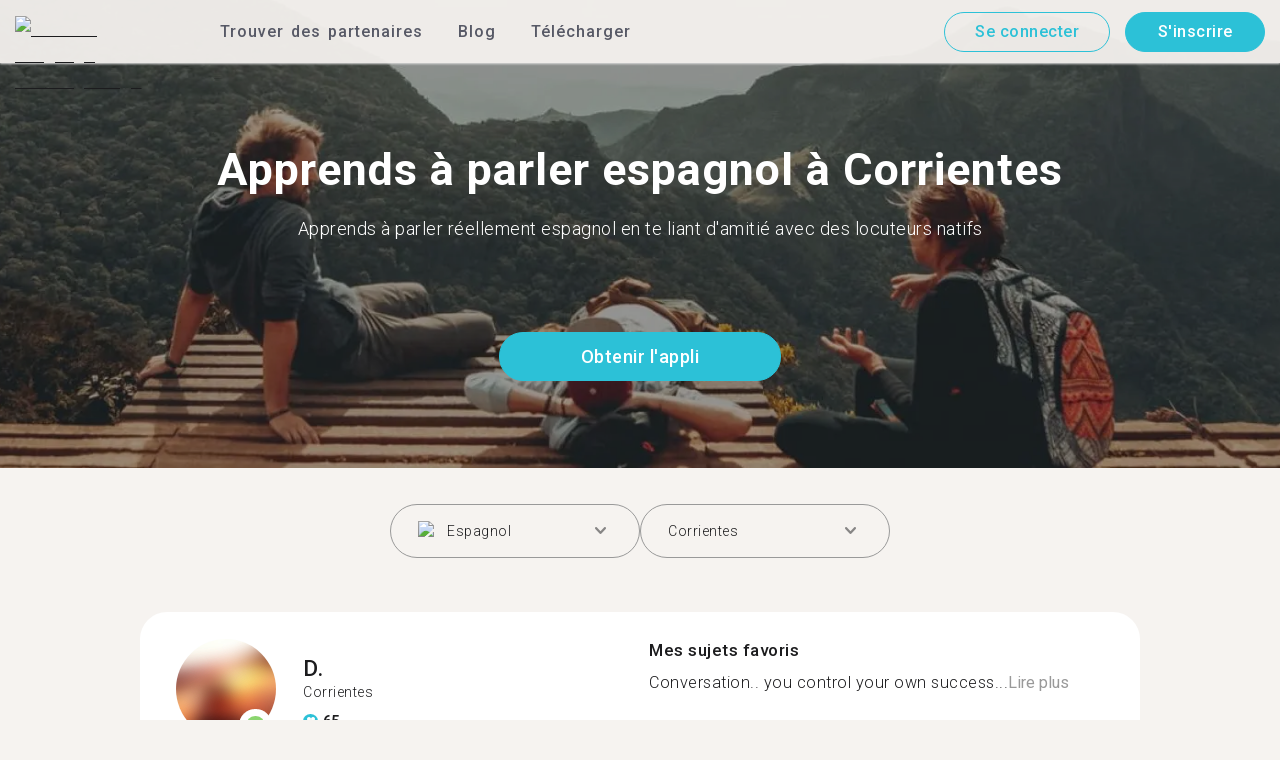

--- FILE ---
content_type: text/html; charset=utf-8
request_url: https://tandem.net/fr/learn/spanish/corrientes
body_size: 66164
content:
<!DOCTYPE html><html lang="fr"><head><meta charSet="utf-8"/><title>Apprends le espagnol à Corrientes | Trouve des partenaires de conversation avec Tandem</title><meta name="viewport" content="width=device-width, initial-scale=1"/><meta name="apple-mobile-web-app-capable" content="yes"/><meta name="description" content="Plus de 77 apprenants du espagnol t&#x27;attendent à Corrientes. Connecte-toi avec des partenaires d&#x27;échange linguistique via Tandem et Apprends le espagnol gratuitement !"/><link rel="canonical" href="https://tandem.net/fr/learn/spanish/corrientes"/><link rel="alternate" hrefLang="x-default" href="https://tandem.net/learn/spanish/corrientes"/><link rel="alternate" hrefLang="en" href="https://tandem.net/learn/spanish/corrientes"/><link rel="alternate" hrefLang="de" href="https://tandem.net/de/learn/spanish/corrientes"/><link rel="alternate" hrefLang="es" href="https://tandem.net/es/learn/spanish/corrientes"/><link rel="alternate" hrefLang="fr" href="https://tandem.net/fr/learn/spanish/corrientes"/><link rel="alternate" hrefLang="it" href="https://tandem.net/it/learn/spanish/corrientes"/><link rel="alternate" hrefLang="pt-BR" href="https://tandem.net/pt-br/learn/spanish/corrientes"/><link rel="alternate" hrefLang="ru" href="https://tandem.net/ru/learn/spanish/corrientes"/><link rel="alternate" hrefLang="ko" href="https://tandem.net/ko/learn/spanish/corrientes"/><link rel="alternate" hrefLang="ja" href="https://tandem.net/ja/learn/spanish/corrientes"/><link rel="alternate" hrefLang="zh-Hans" href="https://tandem.net/zh-hans/learn/spanish/corrientes"/><link rel="alternate" hrefLang="zh-Hant" href="https://tandem.net/zh-hant/learn/spanish/corrientes"/><meta property="tandem-analytics-cg-type" content="longtail-learn-city"/><meta property="fb:app_id" content="941657625846827"/><meta property="og:locale" content="fr"/><meta property="og:type" content="website"/><meta property="og:title" content="Apprends le espagnol à Corrientes | Trouve des partenaires de conversation avec Tandem"/><meta property="og:description" content="Plus de 77 apprenants du espagnol t&#x27;attendent à Corrientes. Connecte-toi avec des partenaires d&#x27;échange linguistique via Tandem et Apprends le espagnol gratuitement !"/><meta property="og:url" content="https://tandem.net/fr/learn/spanish/corrientes"/><meta property="og:site_name" content="Tandem - Speak Any Language"/><meta property="al:android:package" content="net.tandem"/><meta property="al:android:url" content="tandem-app://community"/><meta property="al:android:app_name" content="Tandem Language Exchange: Speak &amp; learn languages"/><meta property="al:ios:app_store_id" content="959001619"/><meta property="al:ios:url" content="tandem-app://community"/><meta property="al:ios:app_name" content="Tandem - Language Exchange"/><link rel="apple-touch-icon" sizes="120x120" href="/static/apple-touch-icon.png"/><link rel="icon" type="image/png" sizes="32x32" href="/static/favicon-32x32.png"/><link rel="icon" type="image/png" sizes="16x16" href="/static/favicon-16x16.png"/><link rel="mask-icon" href="/static/safari-pinned-tab.svg" color="#5bbad5"/><meta name="theme-color" content="#ffffff"/><link rel="preconnect" href="https://pro.ip-api.com"/><link rel="dns-prefetch" href="https://www.googletagmanager.com/"/><link rel="preconnect" crossorigin="" href="https://www.googletagmanager.com/"/><link rel="preconnect" href="https://assets.ctfassets.net" crossorigin=""/><link rel="preconnect" href="https://images.ctfassets.net" crossorigin=""/><link rel="dns-prefetch" href="https://assets.ctfassets.net"/><link rel="dns-prefetch" href="https://images.ctfassets.net"/><script type="application/ld+json">{"@context":"https://schema.org","@type":"FAQPage","mainEntity":[{"@type":"Question","name":"Sais-tu combien de membres Tandem sont disponibles pour un échange linguistique en espagnol à Corrientes ?","acceptedAnswer":{"@type":"Answer","text":"<p>À Corrientes, il y a 77 membres prêts pour un échange linguistique en espagnol.</p>"}},{"@type":"Question","name":"Y a-t-il des endroits en Argentine autres que Corrientes où je peux trouver un partenaire d'échange linguistique en espagnol ?","acceptedAnswer":{"@type":"Answer","text":"<p>Tu peux aussi trouver un partenaire Tandem en espagnol à <a href=/fr/learn/spanish/san-vicente />San Vicente</a >, <a href=/fr/learn/spanish/rio-cuarto />Río Cuarto</a > et <a href=/fr/learn/spanish/quilmes />Quilmes</a >.</p>"}},{"@type":"Question","name":"L'appli Tandem, qu'est-ce que c'est ?","acceptedAnswer":{"@type":"Answer","text":"<p>Tandem est une appli d'échange linguistique où les utilisateurs s'apprennent mutuellement leur langue maternelle. Chaque mois, plus de 500 000 personnes visitent Tandem, et 77 d'entre elles viennent de Corrientes.</p>"}}]}</script><link rel="preload" as="image" imageSrcSet="/_next/image?url=https%3A%2F%2Fimages.ctfassets.net%2F0uov5tlk8deu%2F1135iEEMMgxQFkvPkUmKv7%2Fb58656b3e022a652737743329c770e12%2FtandemLogo_website_3c.svg&amp;w=576&amp;q=100 1x, /_next/image?url=https%3A%2F%2Fimages.ctfassets.net%2F0uov5tlk8deu%2F1135iEEMMgxQFkvPkUmKv7%2Fb58656b3e022a652737743329c770e12%2FtandemLogo_website_3c.svg&amp;w=1200&amp;q=100 2x" fetchpriority="high"/><meta name="next-head-count" content="46"/><link rel="preload" href="/_next/static/media/2972c9f4b815fbfd-s.p.woff2" as="font" type="font/woff2" crossorigin="anonymous" data-next-font="size-adjust"/><link rel="preload" href="/_next/static/media/f5286ae108c2513e-s.p.woff2" as="font" type="font/woff2" crossorigin="anonymous" data-next-font="size-adjust"/><link rel="preload" href="/_next/static/media/0f3a385557f1712f-s.p.woff2" as="font" type="font/woff2" crossorigin="anonymous" data-next-font="size-adjust"/><link rel="preload" href="/_next/static/media/24c15609eaa28576-s.p.woff2" as="font" type="font/woff2" crossorigin="anonymous" data-next-font="size-adjust"/><link rel="preload" href="/_next/static/media/47cbc4e2adbc5db9-s.p.woff2" as="font" type="font/woff2" crossorigin="anonymous" data-next-font="size-adjust"/><link rel="preload" href="/_next/static/media/f2dba9fbcf2f771b-s.p.woff2" as="font" type="font/woff2" crossorigin="anonymous" data-next-font="size-adjust"/><link rel="preload" href="/_next/static/css/3750c39110d09a63.css" as="style"/><link rel="stylesheet" href="/_next/static/css/3750c39110d09a63.css" data-n-g=""/><link rel="preload" href="/_next/static/css/420a60c5815cb873.css" as="style"/><link rel="stylesheet" href="/_next/static/css/420a60c5815cb873.css" data-n-p=""/><link rel="preload" href="/_next/static/css/efb61d8a15f09322.css" as="style"/><link rel="stylesheet" href="/_next/static/css/efb61d8a15f09322.css" data-n-p=""/><noscript data-n-css=""></noscript><script defer="" nomodule="" src="/_next/static/chunks/polyfills-78c92fac7aa8fdd8.js"></script><script src="/_next/static/chunks/webpack-a564e35eac45e556.js" defer=""></script><script src="/_next/static/chunks/framework-9620da855a94eb57.js" defer=""></script><script src="/_next/static/chunks/main-43ed1583751f0b2e.js" defer=""></script><script src="/_next/static/chunks/pages/_app-796baab4b6bf34f0.js" defer=""></script><script src="/_next/static/chunks/592-a5e3ba24041ed01d.js" defer=""></script><script src="/_next/static/chunks/577-6c228109f7237640.js" defer=""></script><script src="/_next/static/chunks/642-c69ea01c24dd99ec.js" defer=""></script><script src="/_next/static/chunks/53-ae5451619d1df5cd.js" defer=""></script><script src="/_next/static/chunks/951-06403e74e6f78c92.js" defer=""></script><script src="/_next/static/chunks/pages/learn/%5Blanguage%5D/%5Bcity%5D-410bb4e1be24279d.js" defer=""></script><script src="/_next/static/EztmM2JOsHKCFygjbmUVM/_buildManifest.js" defer=""></script><script src="/_next/static/EztmM2JOsHKCFygjbmUVM/_ssgManifest.js" defer=""></script></head><body><div id="__next"><div class="__className_294806 __variable_9907eb"><div class="styles_layout__dMOgf undefined"><header class="styles_header__aH58H styles_header__qGBkP styles_semiTransparent__ZMN7E"><div class="styles_wrapper___KVGU"><div class="styles_logo__iCYia"><a href="/fr"><div class="styles_responsiveImage__zNs7v styles_logo___KP9Q"><img alt="Tandem Language Exchange Logo" fetchpriority="high" width="500" height="101" decoding="async" data-nimg="1" style="color:transparent" srcSet="/_next/image?url=https%3A%2F%2Fimages.ctfassets.net%2F0uov5tlk8deu%2F1135iEEMMgxQFkvPkUmKv7%2Fb58656b3e022a652737743329c770e12%2FtandemLogo_website_3c.svg&amp;w=576&amp;q=100 1x, /_next/image?url=https%3A%2F%2Fimages.ctfassets.net%2F0uov5tlk8deu%2F1135iEEMMgxQFkvPkUmKv7%2Fb58656b3e022a652737743329c770e12%2FtandemLogo_website_3c.svg&amp;w=1200&amp;q=100 2x" src="/_next/image?url=https%3A%2F%2Fimages.ctfassets.net%2F0uov5tlk8deu%2F1135iEEMMgxQFkvPkUmKv7%2Fb58656b3e022a652737743329c770e12%2FtandemLogo_website_3c.svg&amp;w=1200&amp;q=100"/></div></a></div><div class="styles_menu___Myb6"><nav class="styles_headerMenu__gk_6h" role="navigation"><div><span class="styles_menuLink__r6jhm">Trouver des partenaires</span><div class="styles_headerMenuDropdown__9FbRI styles_hidden__G_jKo"><div><div class="styles_label__UQJmj"><a href="/fr/language-exchange/germany"><span><img alt="Other Flag" loading="lazy" width="20" height="20" decoding="async" data-nimg="1" class="styles_roundIcon__6PbpP" style="color:transparent" srcSet="/_next/image?url=https%3A%2F%2Fimages.ctfassets.net%2F0uov5tlk8deu%2FfwgVKoveugb2nXnAjN6SQ%2Fe587a7f789584f428a2667d6071acd21%2Fde.svg&amp;w=32&amp;q=75 1x, /_next/image?url=https%3A%2F%2Fimages.ctfassets.net%2F0uov5tlk8deu%2FfwgVKoveugb2nXnAjN6SQ%2Fe587a7f789584f428a2667d6071acd21%2Fde.svg&amp;w=48&amp;q=75 2x" src="/_next/image?url=https%3A%2F%2Fimages.ctfassets.net%2F0uov5tlk8deu%2FfwgVKoveugb2nXnAjN6SQ%2Fe587a7f789584f428a2667d6071acd21%2Fde.svg&amp;w=48&amp;q=75"/>Allemagne</span></a></div></div><div><div class="styles_label__UQJmj"><a href="/fr/language-exchange/brazil"><span><img alt="Other Flag" loading="lazy" width="20" height="20" decoding="async" data-nimg="1" class="styles_roundIcon__6PbpP" style="color:transparent" srcSet="/_next/image?url=https%3A%2F%2Fimages.ctfassets.net%2F0uov5tlk8deu%2F6qrkxBrPq9aO0bh7rYWsri%2F9cfbf292341985c41a7f1b44db656289%2Fbr.svg&amp;w=32&amp;q=75 1x, /_next/image?url=https%3A%2F%2Fimages.ctfassets.net%2F0uov5tlk8deu%2F6qrkxBrPq9aO0bh7rYWsri%2F9cfbf292341985c41a7f1b44db656289%2Fbr.svg&amp;w=48&amp;q=75 2x" src="/_next/image?url=https%3A%2F%2Fimages.ctfassets.net%2F0uov5tlk8deu%2F6qrkxBrPq9aO0bh7rYWsri%2F9cfbf292341985c41a7f1b44db656289%2Fbr.svg&amp;w=48&amp;q=75"/>Brésil</span></a></div></div><div><div class="styles_label__UQJmj"><a href="/fr/language-exchange/spain"><span><img alt="Other Flag" loading="lazy" width="20" height="20" decoding="async" data-nimg="1" class="styles_roundIcon__6PbpP" style="color:transparent" srcSet="/_next/image?url=https%3A%2F%2Fimages.ctfassets.net%2F0uov5tlk8deu%2F2o4YiPFoBFY7IPQ92tLrnd%2F0440eed146f7645ed9d569ca6eb2a9d1%2Fes.svg&amp;w=32&amp;q=75 1x, /_next/image?url=https%3A%2F%2Fimages.ctfassets.net%2F0uov5tlk8deu%2F2o4YiPFoBFY7IPQ92tLrnd%2F0440eed146f7645ed9d569ca6eb2a9d1%2Fes.svg&amp;w=48&amp;q=75 2x" src="/_next/image?url=https%3A%2F%2Fimages.ctfassets.net%2F0uov5tlk8deu%2F2o4YiPFoBFY7IPQ92tLrnd%2F0440eed146f7645ed9d569ca6eb2a9d1%2Fes.svg&amp;w=48&amp;q=75"/>Espagne</span></a></div></div><div><div class="styles_label__UQJmj"><a href="/fr/language-exchange/united-states"><span><img alt="Other Flag" loading="lazy" width="20" height="20" decoding="async" data-nimg="1" class="styles_roundIcon__6PbpP" style="color:transparent" srcSet="/_next/image?url=https%3A%2F%2Fimages.ctfassets.net%2F0uov5tlk8deu%2F5hRFv0VnbzDkA812aXsTU2%2Fa3bcbfeb59a6dfbfed06356419c262a7%2Fus.svg&amp;w=32&amp;q=75 1x, /_next/image?url=https%3A%2F%2Fimages.ctfassets.net%2F0uov5tlk8deu%2F5hRFv0VnbzDkA812aXsTU2%2Fa3bcbfeb59a6dfbfed06356419c262a7%2Fus.svg&amp;w=48&amp;q=75 2x" src="/_next/image?url=https%3A%2F%2Fimages.ctfassets.net%2F0uov5tlk8deu%2F5hRFv0VnbzDkA812aXsTU2%2Fa3bcbfeb59a6dfbfed06356419c262a7%2Fus.svg&amp;w=48&amp;q=75"/>États-Unis</span></a></div></div><div><div class="styles_label__UQJmj"><a href="/fr/language-exchange/japan"><span><img alt="Other Flag" loading="lazy" width="20" height="20" decoding="async" data-nimg="1" class="styles_roundIcon__6PbpP" style="color:transparent" srcSet="/_next/image?url=https%3A%2F%2Fimages.ctfassets.net%2F0uov5tlk8deu%2F3SSBXxWN2P6JLlPOuwFcdT%2F61940ea241c26e34f5b810b12ae193c6%2Fjp.svg&amp;w=32&amp;q=75 1x, /_next/image?url=https%3A%2F%2Fimages.ctfassets.net%2F0uov5tlk8deu%2F3SSBXxWN2P6JLlPOuwFcdT%2F61940ea241c26e34f5b810b12ae193c6%2Fjp.svg&amp;w=48&amp;q=75 2x" src="/_next/image?url=https%3A%2F%2Fimages.ctfassets.net%2F0uov5tlk8deu%2F3SSBXxWN2P6JLlPOuwFcdT%2F61940ea241c26e34f5b810b12ae193c6%2Fjp.svg&amp;w=48&amp;q=75"/>Japon</span></a></div></div><div><div class="styles_label__UQJmj"><a href="/fr/language-exchange/united-kingdom"><span><img alt="Other Flag" loading="lazy" width="20" height="20" decoding="async" data-nimg="1" class="styles_roundIcon__6PbpP" style="color:transparent" srcSet="/_next/image?url=https%3A%2F%2Fimages.ctfassets.net%2F0uov5tlk8deu%2F1KpuDowLib5H19m1HnH9dZ%2F91e4e99e88aad32431e44ea4d64a5a25%2Fgb.svg&amp;w=32&amp;q=75 1x, /_next/image?url=https%3A%2F%2Fimages.ctfassets.net%2F0uov5tlk8deu%2F1KpuDowLib5H19m1HnH9dZ%2F91e4e99e88aad32431e44ea4d64a5a25%2Fgb.svg&amp;w=48&amp;q=75 2x" src="/_next/image?url=https%3A%2F%2Fimages.ctfassets.net%2F0uov5tlk8deu%2F1KpuDowLib5H19m1HnH9dZ%2F91e4e99e88aad32431e44ea4d64a5a25%2Fgb.svg&amp;w=48&amp;q=75"/>Royaume-Uni</span></a></div></div><div><div class="styles_label__UQJmj"><a href="/fr/language-exchange/russia"><span><img alt="Other Flag" loading="lazy" width="20" height="20" decoding="async" data-nimg="1" class="styles_roundIcon__6PbpP" style="color:transparent" srcSet="/_next/image?url=https%3A%2F%2Fimages.ctfassets.net%2F0uov5tlk8deu%2F4iHYk0GTGrD0HZ17xIqN9K%2Fdacd15f20f84be2161b3fcd2a6e53f69%2Fru.svg&amp;w=32&amp;q=75 1x, /_next/image?url=https%3A%2F%2Fimages.ctfassets.net%2F0uov5tlk8deu%2F4iHYk0GTGrD0HZ17xIqN9K%2Fdacd15f20f84be2161b3fcd2a6e53f69%2Fru.svg&amp;w=48&amp;q=75 2x" src="/_next/image?url=https%3A%2F%2Fimages.ctfassets.net%2F0uov5tlk8deu%2F4iHYk0GTGrD0HZ17xIqN9K%2Fdacd15f20f84be2161b3fcd2a6e53f69%2Fru.svg&amp;w=48&amp;q=75"/>Russie</span></a></div></div><div><div class="styles_label__UQJmj"><a href="/fr/language-exchange"><span>Voir plus de pays</span></a></div></div></div></div><span class="styles_menuLink__r6jhm"><a href="/fr/blog">Blog</a></span><span class="styles_menuLink__r6jhm"><a href="/fr/download">Télécharger</a></span></nav></div><div class="styles_login__aD5fX"><nav><a href="https://app.tandem.net/fr/login"><button class="styles_button__td6Xf styles_loginButton__61OnN styles_secondary__Fdb3N styles_transparent__1RYQx" type="button">Se connecter</button></a><a data-track="Hdr_SignUp" href="/fr/download"><button class="styles_button__td6Xf styles_loginButton__61OnN" data-track="Hdr_SignUp" type="button">S&#x27;inscrire</button></a></nav></div><div class="styles_hamburger___ojXH"><div class="styles_hamburger__AO6gw"><button class="styles_button__jriux" aria-label="Hamburger Menu"><i class="styles_materialSymbol__gjneZ" translate="no">menu</i></button><div class="styles_sidebar__UyljR"><button class="styles_close__c_mCY"><i class="styles_materialSymbol__gjneZ" translate="no">close</i></button></div></div></div></div></header><main><div class="styles_pageContent__OZDjr"><section class="styles_heroImage__luPDP"><div class="styles_responsiveImage__zNs7v styles_backgroundImageWrapper__GIHSE styles_isBackground__tBdc_"><picture class=""><source srcSet="//images.ctfassets.net/0uov5tlk8deu/4SCfkyQ013XKrga0VyH2Kw/be27dcc9e5b48facf3aeb8db32a93fe4/Learn-languages-Tandem_lngtl_hero_mobile.jpg?fm=webp" media="(max-width: 576px)"/><source srcSet="//images.ctfassets.net/0uov5tlk8deu/4SCfkyQ013XKrga0VyH2Kw/be27dcc9e5b48facf3aeb8db32a93fe4/Learn-languages-Tandem_lngtl_hero_mobile.jpg" media="(max-width: 576px)"/><source srcSet="//images.ctfassets.net/0uov5tlk8deu/4RmceaEIJerlkfr3i3NkVL/a6e9cacb3cb30c0e7cdfc8e081f9261a/Learn-languages-Tandem_lngtl_hero_desktop.jpg?fm=webp"/><img src="//images.ctfassets.net/0uov5tlk8deu/4RmceaEIJerlkfr3i3NkVL/a6e9cacb3cb30c0e7cdfc8e081f9261a/Learn-languages-Tandem_lngtl_hero_desktop.jpg" alt="learn languages travel"/></picture></div><div class="styles_gridContainer__gDnz6 styles_content__k07tl"><h1>Apprends à parler espagnol à Corrientes</h1><p>Apprends à parler réellement espagnol en te liant d&#x27;amitié avec des locuteurs natifs</p><div class="styles_ctaLink__5FCyD styles_button__GgyK9"><a class="styles_link__RPWUa" href="https://go.tandem.net/LZFP"><button class="styles_button__td6Xf styles_link__I6ucG" data-track="LngtlCity_Mhead_btn" type="button">Obtenir l&#x27;appli</button></a></div></div></section><div id="psf-scrollAnchor"></div><div class="styles_partnerSearchForm__CEGMG"><div class="styles_gridContainer__gDnz6"><div class="styles_form__CSfZH"><div class="styles_field__UPSdO"><div class="styles_select__IBPsp"><div class="styles_input__rBdwF"><div class="styles_labelledFlag__BbZBC"><img alt="Other Flag" loading="lazy" width="20" height="20" decoding="async" data-nimg="1" class="styles_roundIcon__6PbpP" style="color:transparent" srcSet="/_next/image?url=%2Fstatic%2Fflags%2Flanguages%2Fes.png&amp;w=32&amp;q=75 1x, /_next/image?url=%2Fstatic%2Fflags%2Flanguages%2Fes.png&amp;w=48&amp;q=75 2x" src="/_next/image?url=%2Fstatic%2Fflags%2Flanguages%2Fes.png&amp;w=48&amp;q=75"/><span class="styles_label__mBug_">Espagnol</span></div><input type="text" value=""/><i class="styles_materialSymbol__gjneZ" translate="no">keyboard_arrow_down</i></div></div></div><div class="styles_field__UPSdO"><div class="styles_select__IBPsp"><div class="styles_input__rBdwF"><p>Corrientes</p><input type="text" value=""/><i class="styles_materialSymbol__gjneZ" translate="no">keyboard_arrow_down</i></div></div></div></div></div></div><div id="profile-grid"><div class="styles_profile__EonCi"><div class="styles_gridContainer__gDnz6"><div class="styles_card__SToaX"><div class="styles_bio__HsAJj"><div class="styles_intro__R44U4"><a href="/fr/download"><div class="styles_image__jl__P"><img src="/static/longtail/e8e7bca5-2a9b-43c3-9d0d-1ef77da44da0.jpg" alt="D." loading="lazy"/><span class="styles_liveDot__XMqum"></span></div></a><div class="styles_info__GDfW6"><h3>D.</h3><p>Corrientes</p><div class="styles_references__GL5m_" data-tooltip-id="reference-tooltip"><div class="styles_referenceIcon__ZhOMF"><i class="styles_materialSymbol__gjneZ" translate="no">format_quote</i></div><span>65</span></div></div></div><div class="styles_languages__Yp_n8"><h4>Parle couramment</h4><div class="styles_row__io73N"><div class="styles_language__HKOf_"><img src="/static/flags/languages/es.png" alt="Español Flag" loading="lazy"/><p>Espagnol</p></div></div><h4>APPREND</h4><div class="styles_row__io73N"><div class="styles_language__HKOf_"><img src="/static/flags/languages/pt-br.png" alt="Português Flag" loading="lazy"/><p>Portugais</p></div></div></div></div><div class="styles_answers__R2oaY"><div class="styles_grid__L8WIe styles_mobileGrid__R4fr3 styles_snipped__TvcKN"><div class="styles_answer__fvd3_ styles_snipped__TvcKN"><h4>Mes sujets favoris</h4><p>Conversation.. you control your own success...<button type="button">Lire plus</button></p></div><div class="styles_answer__fvd3_ styles_snipped__TvcKN"><h4>Mon partenaire d&#x27;échange linguistique est</h4><p>People like to learn spanish.. it will be a pleasure help you..</p></div><div class="styles_answer__fvd3_ styles_snipped__TvcKN"><h4>Mes objectifs d&#x27;apprentissage</h4><p>I want to improve step by step.. thanks for you are there</p></div><noscript><div class="styles_grid__L8WIe"><div class="styles_answer__fvd3_"><h4>Mes sujets favoris</h4><p>Conversation.. you control your own success </p></div><div class="styles_answer__fvd3_"><h4>Mon partenaire d&#x27;échange linguistique est</h4><p>People like to learn spanish.. it will be a pleasure help you..</p></div><div class="styles_answer__fvd3_"><h4>Mes objectifs d&#x27;apprentissage</h4><p>I want to improve step by step.. thanks for you are there</p></div></div></noscript></div></div><div class="styles_cta__PNzoD"><a class="styles_link__RPWUa" href="https://go.tandem.net/LZFP"><button class="styles_button__td6Xf" data-track="LngtlCity_CTA_btn" type="button">Obtenir l&#x27;appli</button></a></div></div></div></div><div class="styles_profile__EonCi"><div class="styles_gridContainer__gDnz6"><div class="styles_card__SToaX"><div class="styles_bio__HsAJj"><div class="styles_intro__R44U4"><a href="/fr/download"><div class="styles_image__jl__P"><img src="/static/longtail/2539cfb4-1690-4fbc-a02c-f93df6163be3.jpg" alt="L." loading="lazy"/></div></a><div class="styles_info__GDfW6"><h3>L.</h3><p>Corrientes</p><div class="styles_references__GL5m_" data-tooltip-id="reference-tooltip"><div class="styles_referenceIcon__ZhOMF"><i class="styles_materialSymbol__gjneZ" translate="no">format_quote</i></div><span>2</span></div></div></div><div class="styles_languages__Yp_n8"><h4>Parle couramment</h4><div class="styles_row__io73N"><div class="styles_language__HKOf_"><img src="/static/flags/languages/es.png" alt="Español Flag" loading="lazy"/><p>Espagnol</p></div><div class="styles_language__HKOf_"><img src="/static/flags/languages/en-uk.svg" alt="English Flag" loading="lazy"/><p>Anglais</p></div></div><h4>APPREND</h4><div class="styles_row__io73N"><div class="styles_language__HKOf_"><img src="/static/flags/languages/gn.png" alt="avañe&#x27;ẽ Flag" loading="lazy"/><p>Guarani</p></div></div></div></div><div class="styles_answers__R2oaY"><div class="styles_grid__L8WIe styles_mobileGrid__R4fr3 styles_snipped__TvcKN"><div class="styles_answer__fvd3_ styles_snipped__TvcKN"><h4>Partenaire de langue idéal</h4><p>A person who&#x27;s really open-minded and is not afraid to ask...<button type="button">Lire plus</button></p></div><div class="styles_answer__fvd3_ styles_snipped__TvcKN"><h4>Mes objectifs d&#x27;apprentissage</h4><p>I want to become really fluent in English, know how to discuss different topics and ideas.</p></div><div class="styles_answer__fvd3_ styles_snipped__TvcKN"><h4>Mes sujets favoris</h4><p>Tech, Culture, Photography, Movies, Linguistics, etc.</p></div><noscript><div class="styles_grid__L8WIe"><div class="styles_answer__fvd3_"><h4>Partenaire de langue idéal</h4><p>A person who&#x27;s really open-minded and is not afraid to ask.</p></div><div class="styles_answer__fvd3_"><h4>Mes objectifs d&#x27;apprentissage</h4><p>I want to become really fluent in English, know how to discuss different topics and ideas.</p></div><div class="styles_answer__fvd3_"><h4>Mes sujets favoris</h4><p>Tech, Culture, Photography, Movies, Linguistics, etc.</p></div></div></noscript></div></div><div class="styles_cta__PNzoD"><a class="styles_link__RPWUa" href="https://go.tandem.net/LZFP"><button class="styles_button__td6Xf" data-track="LngtlCity_CTA_btn" type="button">Obtenir l&#x27;appli</button></a></div></div></div></div><div class="styles_profile__EonCi"><div class="styles_gridContainer__gDnz6"><div class="styles_card__SToaX"><div class="styles_bio__HsAJj"><div class="styles_intro__R44U4"><a href="/fr/download"><div class="styles_image__jl__P"><img src="/static/longtail/705c77ff-8f57-434a-b900-c6dc097abe92.jpg" alt="J." loading="lazy"/></div></a><div class="styles_info__GDfW6"><h3>J.</h3><p>Corrientes</p><div class="styles_references__GL5m_" data-tooltip-id="reference-tooltip"><div class="styles_referenceIcon__ZhOMF"><i class="styles_materialSymbol__gjneZ" translate="no">format_quote</i></div><span>5</span></div></div></div><div class="styles_languages__Yp_n8"><h4>Parle couramment</h4><div class="styles_row__io73N"><div class="styles_language__HKOf_"><img src="/static/flags/languages/es.png" alt="Español Flag" loading="lazy"/><p>Espagnol</p></div></div><h4>APPREND</h4><div class="styles_row__io73N"><div class="styles_language__HKOf_"><img src="/static/flags/languages/pt-br.png" alt="Português Flag" loading="lazy"/><p>Portugais</p></div></div></div></div><div class="styles_answers__R2oaY"><div class="styles_grid__L8WIe styles_mobileGrid__R4fr3 styles_snipped__TvcKN"><div class="styles_answer__fvd3_ styles_snipped__TvcKN"><h4>Mes objectifs d&#x27;apprentissage</h4><p>Lograr un inglés avanzado y aprender portugués de Brasil....<button type="button">Lire plus</button></p></div><div class="styles_answer__fvd3_ styles_snipped__TvcKN"><h4>Mes sujets favoris</h4><p>Me encanta aprender idiomas y escribir artículos en mi blog . Tengo un blog bilingüe (español-inglés). </p></div><div class="styles_answer__fvd3_ styles_snipped__TvcKN"><h4>Partenaire d&#x27;échange de conversation idéal</h4><p>Hablantes nativos del idioma</p></div><noscript><div class="styles_grid__L8WIe"><div class="styles_answer__fvd3_"><h4>Mes objectifs d&#x27;apprentissage</h4><p>Lograr un inglés avanzado y aprender portugués de Brasil. </p></div><div class="styles_answer__fvd3_"><h4>Mes sujets favoris</h4><p>Me encanta aprender idiomas y escribir artículos en mi blog . Tengo un blog bilingüe (español-inglés). </p></div><div class="styles_answer__fvd3_"><h4>Partenaire d&#x27;échange de conversation idéal</h4><p>Hablantes nativos del idioma</p></div></div></noscript></div></div><div class="styles_cta__PNzoD"><a class="styles_link__RPWUa" href="https://go.tandem.net/LZFP"><button class="styles_button__td6Xf" data-track="LngtlCity_CTA_btn" type="button">Obtenir l&#x27;appli</button></a></div></div></div></div><div class="styles_profile__EonCi"><div class="styles_gridContainer__gDnz6"><div class="styles_card__SToaX"><div class="styles_bio__HsAJj"><div class="styles_intro__R44U4"><a href="/fr/download"><div class="styles_image__jl__P"><img src="/static/longtail/90867335-054b-4d0d-bc40-bfc533d04499.jpg" alt="L." loading="lazy"/></div></a><div class="styles_info__GDfW6"><h3>L.</h3><p>Corrientes</p></div></div><div class="styles_languages__Yp_n8"><h4>Parle couramment</h4><div class="styles_row__io73N"><div class="styles_language__HKOf_"><img src="/static/flags/languages/es.png" alt="Español Flag" loading="lazy"/><p>Espagnol</p></div></div><h4>APPREND</h4><div class="styles_row__io73N"><div class="styles_language__HKOf_"><img src="/static/flags/languages/en-uk.svg" alt="English Flag" loading="lazy"/><p>Anglais</p></div></div></div></div><div class="styles_answers__R2oaY"><div class="styles_grid__L8WIe styles_mobileGrid__R4fr3 styles_snipped__TvcKN"><div class="styles_answer__fvd3_ styles_snipped__TvcKN"><h4>Mes sujets favoris</h4><p>Voy al gym y práctico boxeo, también estudio odontología...<button type="button">Lire plus</button></p></div><div class="styles_answer__fvd3_ styles_snipped__TvcKN"><h4>Partenaire d&#x27;échange linguistique parfait</h4><p>Buena onda, que me pueda ayudar en mi inglés, no tengo problemas en ayudarte con el español</p></div><div class="styles_answer__fvd3_ styles_snipped__TvcKN"><h4>Mes objectifs d&#x27;apprentissage</h4><p>Aprender a mantener una conversación en inglés</p></div><noscript><div class="styles_grid__L8WIe"><div class="styles_answer__fvd3_"><h4>Mes sujets favoris</h4><p>Voy al gym y práctico boxeo, también estudio odontología </p></div><div class="styles_answer__fvd3_"><h4>Partenaire d&#x27;échange linguistique parfait</h4><p>Buena onda, que me pueda ayudar en mi inglés, no tengo problemas en ayudarte con el español</p></div><div class="styles_answer__fvd3_"><h4>Mes objectifs d&#x27;apprentissage</h4><p>Aprender a mantener una conversación en inglés</p></div></div></noscript></div></div><div class="styles_cta__PNzoD"><a class="styles_link__RPWUa" href="https://go.tandem.net/LZFP"><button class="styles_button__td6Xf" data-track="LngtlCity_CTA_btn" type="button">Obtenir l&#x27;appli</button></a></div></div></div></div><div class="styles_profile__EonCi"><div class="styles_gridContainer__gDnz6"><div class="styles_card__SToaX"><div class="styles_bio__HsAJj"><div class="styles_intro__R44U4"><a href="/fr/download"><div class="styles_image__jl__P"><img src="/static/longtail/7847f7c6-66b7-4b89-9649-e15c54153d8c.jpg" alt="T." loading="lazy"/></div></a><div class="styles_info__GDfW6"><h3>T.</h3><p>Corrientes</p></div></div><div class="styles_languages__Yp_n8"><h4>Parle couramment</h4><div class="styles_row__io73N"><div class="styles_language__HKOf_"><img src="/static/flags/languages/es.png" alt="Español Flag" loading="lazy"/><p>Espagnol</p></div></div><h4>APPREND</h4><div class="styles_row__io73N"><div class="styles_language__HKOf_"><img src="/static/flags/languages/en-uk.svg" alt="English Flag" loading="lazy"/><p>Anglais</p></div></div></div></div><div class="styles_answers__R2oaY"><div class="styles_grid__L8WIe styles_mobileGrid__R4fr3 styles_snipped__TvcKN"><div class="styles_answer__fvd3_ styles_snipped__TvcKN"><h4>Je veux un partenaire de conversation qui soit</h4><p>Simplemente alguien que tenga ganas de hablar...<button type="button">Lire plus</button></p></div><div class="styles_answer__fvd3_ styles_snipped__TvcKN"><h4>Mes objectifs d&#x27;apprentissage</h4><p>Tener experiencia hablando con personas reales cuyas lenguas maternas son distintas a la mía.</p></div><div class="styles_answer__fvd3_ styles_snipped__TvcKN"><h4>Mes sujets favoris</h4><p>Escribo (no muy bien) y estudio medicina. Me gustaría viajar.</p></div><noscript><div class="styles_grid__L8WIe"><div class="styles_answer__fvd3_"><h4>Je veux un partenaire de conversation qui soit</h4><p>Simplemente alguien que tenga ganas de hablar.</p></div><div class="styles_answer__fvd3_"><h4>Mes objectifs d&#x27;apprentissage</h4><p>Tener experiencia hablando con personas reales cuyas lenguas maternas son distintas a la mía.</p></div><div class="styles_answer__fvd3_"><h4>Mes sujets favoris</h4><p>Escribo (no muy bien) y estudio medicina. Me gustaría viajar.</p></div></div></noscript></div></div><div class="styles_cta__PNzoD"><a class="styles_link__RPWUa" href="https://go.tandem.net/LZFP"><button class="styles_button__td6Xf" data-track="LngtlCity_CTA_btn" type="button">Obtenir l&#x27;appli</button></a></div></div></div></div><section class="styles_PageSection__riJXV" id="section_2OM2SsNizparTHAQYHpoEm"><div class="styles_longtailFluencyCTA__27sje"><div class="styles_gridContainer__gDnz6 styles_grid__ehEYg styles_wide__JDOX3"><div class="styles_content__l5252"><h2>La pratique orale est la voie la plus rapide vers l&#x27;aisance linguistique</h2><p>Pratique ton écoute, améliore ta prononciation et apprends à parler une langue étrangère avec des personnes natives de cette langue, où que tu sois.</p><div><div class="styles_downloadBadges__eedx6"><a href="https://go.tandem.net/bsWH" target="_blank" rel="noreferrer" data-track="Lngtl_Fluency_CTA_Bnr"><img alt="Google Play Store Badge" loading="lazy" width="140" height="43" decoding="async" data-nimg="1" style="color:transparent" srcSet="/_next/image?url=%2F_next%2Fstatic%2Fmedia%2Fapple-badge.416a1b9b.png&amp;w=256&amp;q=75 1x, /_next/image?url=%2F_next%2Fstatic%2Fmedia%2Fapple-badge.416a1b9b.png&amp;w=360&amp;q=75 2x" src="/_next/image?url=%2F_next%2Fstatic%2Fmedia%2Fapple-badge.416a1b9b.png&amp;w=360&amp;q=75"/></a><a href="https://go.tandem.net/4zHd" target="_blank" rel="noreferrer" data-track="Lngtl_Fluency_CTA_Bnr"><img alt="Google Play Store Badge" loading="lazy" width="140" height="43" decoding="async" data-nimg="1" style="color:transparent" srcSet="/_next/image?url=%2F_next%2Fstatic%2Fmedia%2Fgoogle-play-badge.250659f2.png&amp;w=256&amp;q=75 1x, /_next/image?url=%2F_next%2Fstatic%2Fmedia%2Fgoogle-play-badge.250659f2.png&amp;w=360&amp;q=75 2x" src="/_next/image?url=%2F_next%2Fstatic%2Fmedia%2Fgoogle-play-badge.250659f2.png&amp;w=360&amp;q=75"/></a></div></div></div><div class="styles_responsiveImage__zNs7v styles_imageWrapper__eDZWs"><img alt="Tandem-app-preview-three-devices-fr" loading="lazy" width="730" height="407" decoding="async" data-nimg="1" style="color:transparent" srcSet="/_next/image?url=https%3A%2F%2Fimages.ctfassets.net%2F0uov5tlk8deu%2F1hW7sNzA8fAyOyKzcNJZjs%2F675408f150146d93eafd9550c0285d97%2Fmobile_two_devices_FR.png&amp;w=767&amp;q=100 1x, /_next/image?url=https%3A%2F%2Fimages.ctfassets.net%2F0uov5tlk8deu%2F1hW7sNzA8fAyOyKzcNJZjs%2F675408f150146d93eafd9550c0285d97%2Fmobile_two_devices_FR.png&amp;w=1600&amp;q=100 2x" src="/_next/image?url=https%3A%2F%2Fimages.ctfassets.net%2F0uov5tlk8deu%2F1hW7sNzA8fAyOyKzcNJZjs%2F675408f150146d93eafd9550c0285d97%2Fmobile_two_devices_FR.png&amp;w=1600&amp;q=100"/></div></div></div></section><div class="styles_profile__EonCi"><div class="styles_gridContainer__gDnz6"><div class="styles_card__SToaX"><div class="styles_bio__HsAJj"><div class="styles_intro__R44U4"><a href="/fr/download"><div class="styles_image__jl__P"><img src="/static/longtail/2cab3d68-2eac-4f7b-9c86-350ffe6639ee.jpg" alt="D." loading="lazy"/><span class="styles_liveDot__XMqum"></span></div></a><div class="styles_info__GDfW6"><h3>D.</h3><p>Corrientes</p></div></div><div class="styles_languages__Yp_n8"><h4>Parle couramment</h4><div class="styles_row__io73N"><div class="styles_language__HKOf_"><img src="/static/flags/languages/es.png" alt="Español Flag" loading="lazy"/><p>Espagnol</p></div></div><h4>APPREND</h4><div class="styles_row__io73N"><div class="styles_language__HKOf_"><img src="/static/flags/languages/it.svg" alt="Italiano Flag" loading="lazy"/><p>Italien</p></div></div></div></div><div class="styles_answers__R2oaY"><div class="styles_grid__L8WIe styles_mobileGrid__R4fr3 styles_snipped__TvcKN"><div class="styles_answer__fvd3_ styles_snipped__TvcKN"><h4>Mes objectifs d&#x27;apprentissage</h4><p>Acquire the knowledge necessary to speak and write fluently in...<button type="button">Lire plus</button></p></div><div class="styles_answer__fvd3_ styles_snipped__TvcKN"><h4>Mes sujets favoris</h4><p>Sports, news, music, culture from other countries, a little geography, travel, experiences in other parts of the world ️</p></div><div class="styles_answer__fvd3_ styles_snipped__TvcKN"><h4>Mon partenaire d&#x27;échange linguistique est</h4><p>Patient, quiet, kind, who is passionate about learning languages </p></div><noscript><div class="styles_grid__L8WIe"><div class="styles_answer__fvd3_"><h4>Mes objectifs d&#x27;apprentissage</h4><p>Acquire the knowledge necessary to speak and write fluently in a wide range of languages</p></div><div class="styles_answer__fvd3_"><h4>Mes sujets favoris</h4><p>Sports, news, music, culture from other countries, a little geography, travel, experiences in other parts of the world ️</p></div><div class="styles_answer__fvd3_"><h4>Mon partenaire d&#x27;échange linguistique est</h4><p>Patient, quiet, kind, who is passionate about learning languages </p></div></div></noscript></div></div><div class="styles_cta__PNzoD"><a class="styles_link__RPWUa" href="https://go.tandem.net/LZFP"><button class="styles_button__td6Xf" data-track="LngtlCity_CTA_btn" type="button">Obtenir l&#x27;appli</button></a></div></div></div></div><div class="styles_profile__EonCi"><div class="styles_gridContainer__gDnz6"><div class="styles_card__SToaX"><div class="styles_bio__HsAJj"><div class="styles_intro__R44U4"><a href="/fr/download"><div class="styles_image__jl__P"><img src="/static/longtail/2341d9d0-0aa1-4cf4-9940-be2f63fd3cb5.jpg" alt="I." loading="lazy"/></div></a><div class="styles_info__GDfW6"><h3>I.</h3><p>Corrientes</p><span class="styles_new__F7efz">NEW</span></div></div><div class="styles_languages__Yp_n8"><h4>Parle couramment</h4><div class="styles_row__io73N"><div class="styles_language__HKOf_"><img src="/static/flags/languages/es.png" alt="Español Flag" loading="lazy"/><p>Espagnol</p></div><div class="styles_language__HKOf_"><img src="/static/flags/languages/en-uk.svg" alt="English Flag" loading="lazy"/><p>Anglais</p></div></div><h4>APPREND</h4><div class="styles_row__io73N"><div class="styles_language__HKOf_"><img src="/static/flags/languages/fr.svg" alt="Français Flag" loading="lazy"/><p>Français</p></div></div></div></div><div class="styles_answers__R2oaY"><div class="styles_grid__L8WIe styles_mobileGrid__R4fr3 styles_snipped__TvcKN"><div class="styles_answer__fvd3_ styles_snipped__TvcKN"><h4>Mes sujets favoris</h4><p>Tecnologia,Política, Cultura, Películas y Videojuego...<button type="button">Lire plus</button></p></div><div class="styles_answer__fvd3_ styles_snipped__TvcKN"><h4>Partenaire de langue idéal</h4><p>Dispuesta a escuchar y a hablar, y con muchas ganas de conocer, aprender y enseñar</p></div><div class="styles_answer__fvd3_ styles_snipped__TvcKN"><h4>Mes objectifs d&#x27;apprentissage</h4><p>Poder conocer mas vocabulario, y aprender más de los increíbles lenguajes que tiene este mundo para ofrecer</p></div><noscript><div class="styles_grid__L8WIe"><div class="styles_answer__fvd3_"><h4>Mes sujets favoris</h4><p>Tecnologia,Política, Cultura, Películas y Videojuegos</p></div><div class="styles_answer__fvd3_"><h4>Partenaire de langue idéal</h4><p>Dispuesta a escuchar y a hablar, y con muchas ganas de conocer, aprender y enseñar</p></div><div class="styles_answer__fvd3_"><h4>Mes objectifs d&#x27;apprentissage</h4><p>Poder conocer mas vocabulario, y aprender más de los increíbles lenguajes que tiene este mundo para ofrecer</p></div></div></noscript></div></div><div class="styles_cta__PNzoD"><a class="styles_link__RPWUa" href="https://go.tandem.net/LZFP"><button class="styles_button__td6Xf" data-track="LngtlCity_CTA_btn" type="button">Obtenir l&#x27;appli</button></a></div></div></div></div><div class="styles_profile__EonCi"><div class="styles_gridContainer__gDnz6"><div class="styles_card__SToaX"><div class="styles_bio__HsAJj"><div class="styles_intro__R44U4"><a href="/fr/download"><div class="styles_image__jl__P"><img src="/static/longtail/ee0d21be-adac-4b62-ac7f-5131567b162f.jpg" alt="A." loading="lazy"/></div></a><div class="styles_info__GDfW6"><h3>A.</h3><p>Corrientes</p></div></div><div class="styles_languages__Yp_n8"><h4>Parle couramment</h4><div class="styles_row__io73N"><div class="styles_language__HKOf_"><img src="/static/flags/languages/es.png" alt="Español Flag" loading="lazy"/><p>Espagnol</p></div></div><h4>APPREND</h4><div class="styles_row__io73N"><div class="styles_language__HKOf_"><img src="/static/flags/languages/en-uk.svg" alt="English Flag" loading="lazy"/><p>Anglais</p></div></div></div></div><div class="styles_answers__R2oaY"><div class="styles_grid__L8WIe styles_mobileGrid__R4fr3 styles_snipped__TvcKN"><div class="styles_answer__fvd3_ styles_snipped__TvcKN"><h4>Partenaire d&#x27;échange de conversation idéal</h4><p>Una persona que se pueda entablar una conversación interesant...<button type="button">Lire plus</button></p></div><div class="styles_answer__fvd3_ styles_snipped__TvcKN"><h4>Mes objectifs d&#x27;apprentissage</h4><p>Tratar de prácticar la fonética</p></div><div class="styles_answer__fvd3_ styles_snipped__TvcKN"><h4>Mes sujets favoris</h4><p>Relaciones internacionales</p></div><noscript><div class="styles_grid__L8WIe"><div class="styles_answer__fvd3_"><h4>Partenaire d&#x27;échange de conversation idéal</h4><p>Una persona que se pueda entablar una conversación interesante</p></div><div class="styles_answer__fvd3_"><h4>Mes objectifs d&#x27;apprentissage</h4><p>Tratar de prácticar la fonética</p></div><div class="styles_answer__fvd3_"><h4>Mes sujets favoris</h4><p>Relaciones internacionales</p></div></div></noscript></div></div><div class="styles_cta__PNzoD"><a class="styles_link__RPWUa" href="https://go.tandem.net/LZFP"><button class="styles_button__td6Xf" data-track="LngtlCity_CTA_btn" type="button">Obtenir l&#x27;appli</button></a></div></div></div></div><div class="styles_profile__EonCi"><div class="styles_gridContainer__gDnz6"><div class="styles_card__SToaX"><div class="styles_bio__HsAJj"><div class="styles_intro__R44U4"><a href="/fr/download"><div class="styles_image__jl__P"><img src="/static/longtail/86893a08-e4a3-4318-a84c-3e1d3c51a3cb.jpg" alt="G." loading="lazy"/></div></a><div class="styles_info__GDfW6"><h3>G.</h3><p>Corrientes</p></div></div><div class="styles_languages__Yp_n8"><h4>Parle couramment</h4><div class="styles_row__io73N"><div class="styles_language__HKOf_"><img src="/static/flags/languages/es.png" alt="Español Flag" loading="lazy"/><p>Espagnol</p></div></div><h4>APPREND</h4><div class="styles_row__io73N"><div class="styles_language__HKOf_"><img src="/static/flags/languages/en-uk.svg" alt="English Flag" loading="lazy"/><p>Anglais</p></div></div></div></div><div class="styles_answers__R2oaY"><div class="styles_grid__L8WIe styles_mobileGrid__R4fr3 styles_snipped__TvcKN"><div class="styles_answer__fvd3_ styles_snipped__TvcKN"><h4>Mes objectifs d&#x27;apprentissage</h4><p>Aprender nuevas palabras y poder entablar una conversacion fluida...<button type="button">Lire plus</button></p></div><div class="styles_answer__fvd3_ styles_snipped__TvcKN"><h4>Mes sujets favoris</h4><p>Estudios universitarios, capacitacion, ideas de negocios, proyectos, viajes, conocer lugares, familia, mascotas, naturaleza</p></div><div class="styles_answer__fvd3_ styles_snipped__TvcKN"><h4>Partenaire d&#x27;échange linguistique parfait</h4><p>Con buena diccion para poder entenderlo, con paciencia, atento y con quien pueda aprender muchas cosas</p></div><noscript><div class="styles_grid__L8WIe"><div class="styles_answer__fvd3_"><h4>Mes objectifs d&#x27;apprentissage</h4><p>Aprender nuevas palabras y poder entablar una conversacion fluida en otro idioma.</p></div><div class="styles_answer__fvd3_"><h4>Mes sujets favoris</h4><p>Estudios universitarios, capacitacion, ideas de negocios, proyectos, viajes, conocer lugares, familia, mascotas, naturaleza</p></div><div class="styles_answer__fvd3_"><h4>Partenaire d&#x27;échange linguistique parfait</h4><p>Con buena diccion para poder entenderlo, con paciencia, atento y con quien pueda aprender muchas cosas</p></div></div></noscript></div></div><div class="styles_cta__PNzoD"><a class="styles_link__RPWUa" href="https://go.tandem.net/LZFP"><button class="styles_button__td6Xf" data-track="LngtlCity_CTA_btn" type="button">Obtenir l&#x27;appli</button></a></div></div></div></div><div class="styles_profile__EonCi"><div class="styles_gridContainer__gDnz6"><div class="styles_card__SToaX"><div class="styles_bio__HsAJj"><div class="styles_intro__R44U4"><a href="/fr/download"><div class="styles_image__jl__P"><img src="/static/longtail/03a0daea-4f0e-4aca-be9d-096d99575361.jpg" alt="R." loading="lazy"/></div></a><div class="styles_info__GDfW6"><h3>R.</h3><p>Corrientes</p><div class="styles_references__GL5m_" data-tooltip-id="reference-tooltip"><div class="styles_referenceIcon__ZhOMF"><i class="styles_materialSymbol__gjneZ" translate="no">format_quote</i></div><span>3</span></div></div></div><div class="styles_languages__Yp_n8"><h4>Parle couramment</h4><div class="styles_row__io73N"><div class="styles_language__HKOf_"><img src="/static/flags/languages/es.png" alt="Español Flag" loading="lazy"/><p>Espagnol</p></div></div><h4>APPREND</h4><div class="styles_row__io73N"><div class="styles_language__HKOf_"><img src="/static/flags/languages/fr.svg" alt="Français Flag" loading="lazy"/><p>Français</p></div></div></div></div><div class="styles_answers__R2oaY"><div class="styles_grid__L8WIe styles_mobileGrid__R4fr3 styles_snipped__TvcKN"><div class="styles_answer__fvd3_ styles_snipped__TvcKN"><h4>Mes sujets favoris</h4><p>Películas, series, lugares.....<button type="button">Lire plus</button></p></div><div class="styles_answer__fvd3_ styles_snipped__TvcKN"><h4>Je veux un partenaire de conversation qui soit</h4><p>Cualquier persona</p></div><div class="styles_answer__fvd3_ styles_snipped__TvcKN"><h4>Mes objectifs d&#x27;apprentissage</h4><p>Fluidez, vocabulario amplio</p></div><noscript><div class="styles_grid__L8WIe"><div class="styles_answer__fvd3_"><h4>Mes sujets favoris</h4><p>Películas, series, lugares...</p></div><div class="styles_answer__fvd3_"><h4>Je veux un partenaire de conversation qui soit</h4><p>Cualquier persona</p></div><div class="styles_answer__fvd3_"><h4>Mes objectifs d&#x27;apprentissage</h4><p>Fluidez, vocabulario amplio</p></div></div></noscript></div></div><div class="styles_cta__PNzoD"><a class="styles_link__RPWUa" href="https://go.tandem.net/LZFP"><button class="styles_button__td6Xf" data-track="LngtlCity_CTA_btn" type="button">Obtenir l&#x27;appli</button></a></div></div></div></div><section class="styles_PageSection__riJXV" id="section_RsEwWa0qtiiw4pKxUNlJL"><div class="styles_gridContainer__gDnz6"><div class="styles_membersCountBanner__zhplq"><div class="styles_responsiveImage__zNs7v styles_isBackground__tBdc_"><img alt="Members Count Background" loading="lazy" decoding="async" data-nimg="fill" style="position:absolute;height:100%;width:100%;left:0;top:0;right:0;bottom:0;color:transparent" sizes="100vw" srcSet="/_next/image?url=https%3A%2F%2Fimages.ctfassets.net%2F0uov5tlk8deu%2F32SMOI29XUHVDj7dqKUcNG%2F5479f6d09e2968dc9bc423e3af954fd1%2FAwards_and_Mentions__1_.svg&amp;w=360&amp;q=100 360w, /_next/image?url=https%3A%2F%2Fimages.ctfassets.net%2F0uov5tlk8deu%2F32SMOI29XUHVDj7dqKUcNG%2F5479f6d09e2968dc9bc423e3af954fd1%2FAwards_and_Mentions__1_.svg&amp;w=576&amp;q=100 576w, /_next/image?url=https%3A%2F%2Fimages.ctfassets.net%2F0uov5tlk8deu%2F32SMOI29XUHVDj7dqKUcNG%2F5479f6d09e2968dc9bc423e3af954fd1%2FAwards_and_Mentions__1_.svg&amp;w=767&amp;q=100 767w, /_next/image?url=https%3A%2F%2Fimages.ctfassets.net%2F0uov5tlk8deu%2F32SMOI29XUHVDj7dqKUcNG%2F5479f6d09e2968dc9bc423e3af954fd1%2FAwards_and_Mentions__1_.svg&amp;w=991&amp;q=100 991w, /_next/image?url=https%3A%2F%2Fimages.ctfassets.net%2F0uov5tlk8deu%2F32SMOI29XUHVDj7dqKUcNG%2F5479f6d09e2968dc9bc423e3af954fd1%2FAwards_and_Mentions__1_.svg&amp;w=1200&amp;q=100 1200w, /_next/image?url=https%3A%2F%2Fimages.ctfassets.net%2F0uov5tlk8deu%2F32SMOI29XUHVDj7dqKUcNG%2F5479f6d09e2968dc9bc423e3af954fd1%2FAwards_and_Mentions__1_.svg&amp;w=1600&amp;q=100 1600w, /_next/image?url=https%3A%2F%2Fimages.ctfassets.net%2F0uov5tlk8deu%2F32SMOI29XUHVDj7dqKUcNG%2F5479f6d09e2968dc9bc423e3af954fd1%2FAwards_and_Mentions__1_.svg&amp;w=2048&amp;q=100 2048w" src="/_next/image?url=https%3A%2F%2Fimages.ctfassets.net%2F0uov5tlk8deu%2F32SMOI29XUHVDj7dqKUcNG%2F5479f6d09e2968dc9bc423e3af954fd1%2FAwards_and_Mentions__1_.svg&amp;w=2048&amp;q=100"/></div><div class="styles_grid__coCz6"><div class="styles_flag__R85oB"><img alt="Other Flag" loading="lazy" width="90" height="90" decoding="async" data-nimg="1" class="styles_roundIcon__6PbpP" style="color:transparent" srcSet="/_next/image?url=%2Fstatic%2Fflags%2Flanguages%2Fes.png&amp;w=96&amp;q=75 1x, /_next/image?url=%2Fstatic%2Fflags%2Flanguages%2Fes.png&amp;w=256&amp;q=75 2x" src="/_next/image?url=%2Fstatic%2Fflags%2Flanguages%2Fes.png&amp;w=256&amp;q=75"/></div><div class="styles_body__lPUWj"><p>Trouve plus de</p><h4>77</h4><p>locuteurs espagnol à Corrientes</p></div><div class="styles_buttonContainer__JeLzj"><div class="styles_ctaLink__5FCyD styles_button__bSNoW"><a class="styles_link__RPWUa" href="https://go.tandem.net/LZFP"><button class="styles_button__td6Xf styles_link__I6ucG styles_secondary__Fdb3N" data-track="Lngtl_FindMore_CTA_btn" type="button">Obtenir l&#x27;appli</button></a></div></div></div></div></div></section><div class="styles_profile__EonCi"><div class="styles_gridContainer__gDnz6"><div class="styles_card__SToaX"><div class="styles_bio__HsAJj"><div class="styles_intro__R44U4"><a href="/fr/download"><div class="styles_image__jl__P"><img src="/static/longtail/8624a7fa-b690-4fb9-a2c2-4e7e5f6fdf3d.jpg" alt="N." loading="lazy"/><span class="styles_liveDot__XMqum"></span></div></a><div class="styles_info__GDfW6"><h3>N.</h3><p>Corrientes</p><div class="styles_references__GL5m_" data-tooltip-id="reference-tooltip"><div class="styles_referenceIcon__ZhOMF"><i class="styles_materialSymbol__gjneZ" translate="no">format_quote</i></div><span>5</span></div></div></div><div class="styles_languages__Yp_n8"><h4>Parle couramment</h4><div class="styles_row__io73N"><div class="styles_language__HKOf_"><img src="/static/flags/languages/es.png" alt="Español Flag" loading="lazy"/><p>Espagnol</p></div><div class="styles_language__HKOf_"><img src="/static/flags/languages/pt-br.png" alt="Português Flag" loading="lazy"/><p>Portugais</p></div></div><h4>APPREND</h4><div class="styles_row__io73N"><div class="styles_language__HKOf_"><img src="/static/flags/languages/tr.svg" alt="Türkçe Flag" loading="lazy"/><p>Turc</p></div></div></div></div><div class="styles_answers__R2oaY"><div class="styles_grid__L8WIe styles_mobileGrid__R4fr3 styles_snipped__TvcKN"><div class="styles_answer__fvd3_ styles_snipped__TvcKN"><h4>Mon partenaire d&#x27;échange linguistique est</h4><p>Les&#x27;t talk...<button type="button">Lire plus</button></p></div><div class="styles_answer__fvd3_ styles_snipped__TvcKN"><h4>Mes objectifs d&#x27;apprentissage</h4><p>¡Mi gran meta sería dominar a la perfeccion varios idiomas! </p></div><div class="styles_answer__fvd3_ styles_snipped__TvcKN"><h4>Mes sujets favoris</h4><p>Travels,books,sport, festivals</p></div><noscript><div class="styles_grid__L8WIe"><div class="styles_answer__fvd3_"><h4>Mon partenaire d&#x27;échange linguistique est</h4><p>Les&#x27;t talk!</p></div><div class="styles_answer__fvd3_"><h4>Mes objectifs d&#x27;apprentissage</h4><p>¡Mi gran meta sería dominar a la perfeccion varios idiomas! </p></div><div class="styles_answer__fvd3_"><h4>Mes sujets favoris</h4><p>Travels,books,sport, festivals</p></div></div></noscript></div></div><div class="styles_cta__PNzoD"><a class="styles_link__RPWUa" href="https://go.tandem.net/LZFP"><button class="styles_button__td6Xf" data-track="LngtlCity_CTA_btn" type="button">Obtenir l&#x27;appli</button></a></div></div></div></div><div class="styles_profile__EonCi"><div class="styles_gridContainer__gDnz6"><div class="styles_card__SToaX"><div class="styles_bio__HsAJj"><div class="styles_intro__R44U4"><a href="/fr/download"><div class="styles_image__jl__P"><img src="/static/longtail/87998b77-12ad-426d-ab1a-3b07caa91adc.jpg" alt="E." loading="lazy"/></div></a><div class="styles_info__GDfW6"><h3>E.</h3><p>Corrientes</p></div></div><div class="styles_languages__Yp_n8"><h4>Parle couramment</h4><div class="styles_row__io73N"><div class="styles_language__HKOf_"><img src="/static/flags/languages/es.png" alt="Español Flag" loading="lazy"/><p>Espagnol</p></div></div><h4>APPREND</h4><div class="styles_row__io73N"><div class="styles_language__HKOf_"><img src="/static/flags/languages/en-uk.svg" alt="English Flag" loading="lazy"/><p>Anglais</p></div></div></div></div><div class="styles_answers__R2oaY"><div class="styles_grid__L8WIe styles_mobileGrid__R4fr3 styles_snipped__TvcKN"><div class="styles_answer__fvd3_ styles_snipped__TvcKN"><h4>Mes objectifs d&#x27;apprentissage</h4><p>Poder entender el idioma para viaja...<button type="button">Lire plus</button></p></div><div class="styles_answer__fvd3_ styles_snipped__TvcKN"><h4>Mes sujets favoris</h4><p>Viajes, mascotas y tecnología</p></div><div class="styles_answer__fvd3_ styles_snipped__TvcKN"><h4>Partenaire de langue idéal</h4><p>Cualquiera que tenga mucha paciencia</p></div><noscript><div class="styles_grid__L8WIe"><div class="styles_answer__fvd3_"><h4>Mes objectifs d&#x27;apprentissage</h4><p>Poder entender el idioma para viajar</p></div><div class="styles_answer__fvd3_"><h4>Mes sujets favoris</h4><p>Viajes, mascotas y tecnología</p></div><div class="styles_answer__fvd3_"><h4>Partenaire de langue idéal</h4><p>Cualquiera que tenga mucha paciencia</p></div></div></noscript></div></div><div class="styles_cta__PNzoD"><a class="styles_link__RPWUa" href="https://go.tandem.net/LZFP"><button class="styles_button__td6Xf" data-track="LngtlCity_CTA_btn" type="button">Obtenir l&#x27;appli</button></a></div></div></div></div><div class="styles_profile__EonCi"><div class="styles_gridContainer__gDnz6"><div class="styles_card__SToaX"><div class="styles_bio__HsAJj"><div class="styles_intro__R44U4"><a href="/fr/download"><div class="styles_image__jl__P"><img src="/static/longtail/1dcdc2d6-320d-4643-8890-49a183f3b405.jpg" alt="A." loading="lazy"/></div></a><div class="styles_info__GDfW6"><h3>A.</h3><p>Corrientes</p><span class="styles_new__F7efz">NEW</span></div></div><div class="styles_languages__Yp_n8"><h4>Parle couramment</h4><div class="styles_row__io73N"><div class="styles_language__HKOf_"><img src="/static/flags/languages/es.png" alt="Español Flag" loading="lazy"/><p>Espagnol</p></div><div class="styles_language__HKOf_"><img src="/static/flags/languages/en-uk.svg" alt="English Flag" loading="lazy"/><p>Anglais</p></div></div><h4>APPREND</h4><div class="styles_row__io73N"><div class="styles_language__HKOf_"><img src="/static/flags/languages/pt-br.png" alt="Português Flag" loading="lazy"/><p>Portugais</p></div></div></div></div><div class="styles_answers__R2oaY"><div class="styles_grid__L8WIe styles_mobileGrid__R4fr3 styles_snipped__TvcKN"><div class="styles_answer__fvd3_ styles_snipped__TvcKN"><h4>Mes sujets favoris</h4><p>Diseño gráfico moda y viaje...<button type="button">Lire plus</button></p></div><div class="styles_answer__fvd3_ styles_snipped__TvcKN"><h4>Partenaire d&#x27;échange de conversation idéal</h4><p>Amigable y que hablé inglés y español</p></div><div class="styles_answer__fvd3_ styles_snipped__TvcKN"><h4>Mes objectifs d&#x27;apprentissage</h4><p>Lo más que pueda con respecto al inglés y también me gustaría aprender otros idiomas </p></div><noscript><div class="styles_grid__L8WIe"><div class="styles_answer__fvd3_"><h4>Mes sujets favoris</h4><p>Diseño gráfico moda y viajes</p></div><div class="styles_answer__fvd3_"><h4>Partenaire d&#x27;échange de conversation idéal</h4><p>Amigable y que hablé inglés y español</p></div><div class="styles_answer__fvd3_"><h4>Mes objectifs d&#x27;apprentissage</h4><p>Lo más que pueda con respecto al inglés y también me gustaría aprender otros idiomas </p></div></div></noscript></div></div><div class="styles_cta__PNzoD"><a class="styles_link__RPWUa" href="https://go.tandem.net/LZFP"><button class="styles_button__td6Xf" data-track="LngtlCity_CTA_btn" type="button">Obtenir l&#x27;appli</button></a></div></div></div></div><div class="styles_profile__EonCi"><div class="styles_gridContainer__gDnz6"><div class="styles_card__SToaX"><div class="styles_bio__HsAJj"><div class="styles_intro__R44U4"><a href="/fr/download"><div class="styles_image__jl__P"><img src="/static/longtail/385f936c-01f3-46e0-85bf-432777492adc.jpg" alt="A." loading="lazy"/></div></a><div class="styles_info__GDfW6"><h3>A.</h3><p>Corrientes</p></div></div><div class="styles_languages__Yp_n8"><h4>Parle couramment</h4><div class="styles_row__io73N"><div class="styles_language__HKOf_"><img src="/static/flags/languages/es.png" alt="Español Flag" loading="lazy"/><p>Espagnol</p></div></div><h4>APPREND</h4><div class="styles_row__io73N"><div class="styles_language__HKOf_"><img src="/static/flags/languages/ko.svg" alt="한국어 Flag" loading="lazy"/><p>Coréen</p></div></div></div></div><div class="styles_answers__R2oaY"><div class="styles_grid__L8WIe styles_mobileGrid__R4fr3 styles_snipped__TvcKN"><div class="styles_answer__fvd3_ styles_snipped__TvcKN"><h4>Partenaire d&#x27;échange linguistique parfait</h4><p>Que sea generosa, amable, amigabl...<button type="button">Lire plus</button></p></div><div class="styles_answer__fvd3_ styles_snipped__TvcKN"><h4>Mes objectifs d&#x27;apprentissage</h4><p>Poder viajar por todo el mundo y hablar sin problema alguno</p></div><div class="styles_answer__fvd3_ styles_snipped__TvcKN"><h4>Mes sujets favoris</h4><p>Idiomas, culturas, musica</p></div><noscript><div class="styles_grid__L8WIe"><div class="styles_answer__fvd3_"><h4>Partenaire d&#x27;échange linguistique parfait</h4><p>Que sea generosa, amable, amigable</p></div><div class="styles_answer__fvd3_"><h4>Mes objectifs d&#x27;apprentissage</h4><p>Poder viajar por todo el mundo y hablar sin problema alguno</p></div><div class="styles_answer__fvd3_"><h4>Mes sujets favoris</h4><p>Idiomas, culturas, musica</p></div></div></noscript></div></div><div class="styles_cta__PNzoD"><a class="styles_link__RPWUa" href="https://go.tandem.net/LZFP"><button class="styles_button__td6Xf" data-track="LngtlCity_CTA_btn" type="button">Obtenir l&#x27;appli</button></a></div></div></div></div><div class="styles_profile__EonCi"><div class="styles_gridContainer__gDnz6"><div class="styles_card__SToaX"><div class="styles_bio__HsAJj"><div class="styles_intro__R44U4"><a href="/fr/download"><div class="styles_image__jl__P"><img src="/static/longtail/b52c5adf-5232-4e99-9ebd-b5f19e684c04.jpg" alt="J." loading="lazy"/></div></a><div class="styles_info__GDfW6"><h3>J.</h3><p>Corrientes</p></div></div><div class="styles_languages__Yp_n8"><h4>Parle couramment</h4><div class="styles_row__io73N"><div class="styles_language__HKOf_"><img src="/static/flags/languages/es.png" alt="Español Flag" loading="lazy"/><p>Espagnol</p></div></div><h4>APPREND</h4><div class="styles_row__io73N"><div class="styles_language__HKOf_"><img src="/static/flags/languages/it.svg" alt="Italiano Flag" loading="lazy"/><p>Italien</p></div></div></div></div><div class="styles_answers__R2oaY"><div class="styles_grid__L8WIe styles_mobileGrid__R4fr3 styles_snipped__TvcKN"><div class="styles_answer__fvd3_ styles_snipped__TvcKN"><h4>Mes objectifs d&#x27;apprentissage</h4><p>Poder entablar una conversación fluida en otro idiom...<button type="button">Lire plus</button></p></div><div class="styles_answer__fvd3_ styles_snipped__TvcKN"><h4>Mes sujets favoris</h4><p>Fútbol, guitarra y AC/DC </p></div><div class="styles_answer__fvd3_ styles_snipped__TvcKN"><h4>Je veux un partenaire de conversation qui soit</h4><p>Gente con paciencia, y con ganas de hablar de todo</p></div><noscript><div class="styles_grid__L8WIe"><div class="styles_answer__fvd3_"><h4>Mes objectifs d&#x27;apprentissage</h4><p>Poder entablar una conversación fluida en otro idioma</p></div><div class="styles_answer__fvd3_"><h4>Mes sujets favoris</h4><p>Fútbol, guitarra y AC/DC </p></div><div class="styles_answer__fvd3_"><h4>Je veux un partenaire de conversation qui soit</h4><p>Gente con paciencia, y con ganas de hablar de todo</p></div></div></noscript></div></div><div class="styles_cta__PNzoD"><a class="styles_link__RPWUa" href="https://go.tandem.net/LZFP"><button class="styles_button__td6Xf" data-track="LngtlCity_CTA_btn" type="button">Obtenir l&#x27;appli</button></a></div></div></div></div><section class="styles_PageSection__riJXV" id="section_F7CystMC4V8ye88S7bhuN"><div class="styles_gridContainer__gDnz6"><div class="styles_testimonials__gsyF9 styles_transparent__Mtl03"><div class="styles_card__Cpi0M"><div class="styles_bio__EqT5b"><img alt="Mateo" loading="lazy" width="80" height="80" decoding="async" data-nimg="1" class="styles_profilePicture__BpYiu" style="color:transparent" srcSet="/_next/image?url=https%3A%2F%2Fimages.ctfassets.net%2F0uov5tlk8deu%2F56vWacfuCNrnbqKB8lM7JO%2Ff30dcc6d927caa6884116cce5b77a8b0%2FMateo_-_Testimonial.jpg&amp;w=96&amp;q=75 1x, /_next/image?url=https%3A%2F%2Fimages.ctfassets.net%2F0uov5tlk8deu%2F56vWacfuCNrnbqKB8lM7JO%2Ff30dcc6d927caa6884116cce5b77a8b0%2FMateo_-_Testimonial.jpg&amp;w=256&amp;q=75 2x" src="/_next/image?url=https%3A%2F%2Fimages.ctfassets.net%2F0uov5tlk8deu%2F56vWacfuCNrnbqKB8lM7JO%2Ff30dcc6d927caa6884116cce5b77a8b0%2FMateo_-_Testimonial.jpg&amp;w=256&amp;q=75"/><div><p><span>Mateo</span> utilise Tandem pour trouver des compagnons de voyage en Europe.</p><div class="styles_stars__YTARR"><i class="styles_materialSymbol__gjneZ" translate="no">star</i><i class="styles_materialSymbol__gjneZ" translate="no">star</i><i class="styles_materialSymbol__gjneZ" translate="no">star</i><i class="styles_materialSymbol__gjneZ" translate="no">star</i><i class="styles_materialSymbol__gjneZ" translate="no">star</i></div></div></div><div class="styles_text__KJ3Af"><p>&quot;Appli fantastique pleine de gens fantastiques. Je me suis fait beaucoup d&#x27;amis et je prévois même de voyager pour leur rendre visite. L&#x27;appli a vraiment changé ma vie !&quot;</p></div></div></div></div></section><div class="styles_profile__EonCi"><div class="styles_gridContainer__gDnz6"><div class="styles_card__SToaX"><div class="styles_bio__HsAJj"><div class="styles_intro__R44U4"><a href="/fr/download"><div class="styles_image__jl__P"><img src="/static/longtail/9b4a812b-6c95-44b3-9dc8-9c4c7d174bb4.jpg" alt="A." loading="lazy"/><span class="styles_liveDot__XMqum"></span></div></a><div class="styles_info__GDfW6"><h3>A.</h3><p>Corrientes</p></div></div><div class="styles_languages__Yp_n8"><h4>Parle couramment</h4><div class="styles_row__io73N"><div class="styles_language__HKOf_"><img src="/static/flags/languages/es.png" alt="Español Flag" loading="lazy"/><p>Espagnol</p></div></div><h4>APPREND</h4><div class="styles_row__io73N"><div class="styles_language__HKOf_"><img src="/static/flags/languages/en-uk.svg" alt="English Flag" loading="lazy"/><p>Anglais</p></div></div></div></div><div class="styles_answers__R2oaY"><div class="styles_grid__L8WIe styles_mobileGrid__R4fr3 styles_snipped__TvcKN"><div class="styles_answer__fvd3_ styles_snipped__TvcKN"><h4>Mes sujets favoris</h4><p>Music, Culture, Fun and interesting things.️...<button type="button">Lire plus</button></p></div><div class="styles_answer__fvd3_ styles_snipped__TvcKN"><h4>Mon partenaire d&#x27;échange linguistique est</h4><p>A companion, nice, funny.</p></div><div class="styles_answer__fvd3_ styles_snipped__TvcKN"><h4>Mes objectifs d&#x27;apprentissage</h4><p>Poder aprender él idioma inglés y hablarlo y escribirlo de forma fluida y correcta.</p></div><noscript><div class="styles_grid__L8WIe"><div class="styles_answer__fvd3_"><h4>Mes sujets favoris</h4><p>Music, Culture, Fun and interesting things.️‍</p></div><div class="styles_answer__fvd3_"><h4>Mon partenaire d&#x27;échange linguistique est</h4><p>A companion, nice, funny.</p></div><div class="styles_answer__fvd3_"><h4>Mes objectifs d&#x27;apprentissage</h4><p>Poder aprender él idioma inglés y hablarlo y escribirlo de forma fluida y correcta.</p></div></div></noscript></div></div><div class="styles_cta__PNzoD"><a class="styles_link__RPWUa" href="https://go.tandem.net/LZFP"><button class="styles_button__td6Xf" data-track="LngtlCity_CTA_btn" type="button">Obtenir l&#x27;appli</button></a></div></div></div></div><div class="styles_profile__EonCi"><div class="styles_gridContainer__gDnz6"><div class="styles_card__SToaX"><div class="styles_bio__HsAJj"><div class="styles_intro__R44U4"><a href="/fr/download"><div class="styles_image__jl__P"><img src="/static/longtail/e9b80f06-b7eb-497e-8fe9-1b52415002a8.jpg" alt="D." loading="lazy"/></div></a><div class="styles_info__GDfW6"><h3>D.</h3><p>Corrientes</p></div></div><div class="styles_languages__Yp_n8"><h4>Parle couramment</h4><div class="styles_row__io73N"><div class="styles_language__HKOf_"><img src="/static/flags/languages/es.png" alt="Español Flag" loading="lazy"/><p>Espagnol</p></div></div><h4>APPREND</h4><div class="styles_row__io73N"><div class="styles_language__HKOf_"><img src="/static/flags/languages/en-uk.svg" alt="English Flag" loading="lazy"/><p>Anglais</p></div></div></div></div><div class="styles_answers__R2oaY"><div class="styles_grid__L8WIe styles_mobileGrid__R4fr3 styles_snipped__TvcKN"><div class="styles_answer__fvd3_ styles_snipped__TvcKN"><h4>Partenaire de langue idéal</h4><p>Alguien curioso, constante y divertido...<button type="button">Lire plus</button></p></div><div class="styles_answer__fvd3_ styles_snipped__TvcKN"><h4>Mes objectifs d&#x27;apprentissage</h4><p>Entender y hablar fluidamente el idioma, y aprender la cultura de ese país.</p></div><div class="styles_answer__fvd3_ styles_snipped__TvcKN"><h4>Mes sujets favoris</h4><p>Política, cultura, música.</p></div><noscript><div class="styles_grid__L8WIe"><div class="styles_answer__fvd3_"><h4>Partenaire de langue idéal</h4><p>Alguien curioso, constante y divertido.</p></div><div class="styles_answer__fvd3_"><h4>Mes objectifs d&#x27;apprentissage</h4><p>Entender y hablar fluidamente el idioma, y aprender la cultura de ese país.</p></div><div class="styles_answer__fvd3_"><h4>Mes sujets favoris</h4><p>Política, cultura, música.</p></div></div></noscript></div></div><div class="styles_cta__PNzoD"><a class="styles_link__RPWUa" href="https://go.tandem.net/LZFP"><button class="styles_button__td6Xf" data-track="LngtlCity_CTA_btn" type="button">Obtenir l&#x27;appli</button></a></div></div></div></div><div class="styles_profile__EonCi"><div class="styles_gridContainer__gDnz6"><div class="styles_card__SToaX"><div class="styles_bio__HsAJj"><div class="styles_intro__R44U4"><a href="/fr/download"><div class="styles_image__jl__P"><img src="/static/longtail/64291e92-126b-42d5-827d-4252488e7500.jpg" alt="Y." loading="lazy"/></div></a><div class="styles_info__GDfW6"><h3>Y.</h3><p>Corrientes</p></div></div><div class="styles_languages__Yp_n8"><h4>Parle couramment</h4><div class="styles_row__io73N"><div class="styles_language__HKOf_"><img src="/static/flags/languages/es.png" alt="Español Flag" loading="lazy"/><p>Espagnol</p></div><div class="styles_language__HKOf_"><img src="/static/flags/languages/pt-br.png" alt="Português Flag" loading="lazy"/><p>Portugais</p></div></div><h4>APPREND</h4><div class="styles_row__io73N"><div class="styles_language__HKOf_"><img src="/static/flags/languages/it.svg" alt="Italiano Flag" loading="lazy"/><p>Italien</p></div></div></div></div><div class="styles_answers__R2oaY"><div class="styles_grid__L8WIe styles_mobileGrid__R4fr3 styles_snipped__TvcKN"><div class="styles_answer__fvd3_ styles_snipped__TvcKN"><h4>Mes objectifs d&#x27;apprentissage</h4><p>Poder hablar con fluidez...<button type="button">Lire plus</button></p></div><div class="styles_answer__fvd3_ styles_snipped__TvcKN"><h4>Mes sujets favoris</h4><p>La cultura</p></div><div class="styles_answer__fvd3_ styles_snipped__TvcKN"><h4>Partenaire d&#x27;échange de conversation idéal</h4><p>Que tenga paciencia para enseñar</p></div><noscript><div class="styles_grid__L8WIe"><div class="styles_answer__fvd3_"><h4>Mes objectifs d&#x27;apprentissage</h4><p>Poder hablar con fluidez.</p></div><div class="styles_answer__fvd3_"><h4>Mes sujets favoris</h4><p>La cultura</p></div><div class="styles_answer__fvd3_"><h4>Partenaire d&#x27;échange de conversation idéal</h4><p>Que tenga paciencia para enseñar</p></div></div></noscript></div></div><div class="styles_cta__PNzoD"><a class="styles_link__RPWUa" href="https://go.tandem.net/LZFP"><button class="styles_button__td6Xf" data-track="LngtlCity_CTA_btn" type="button">Obtenir l&#x27;appli</button></a></div></div></div></div><div class="styles_profile__EonCi"><div class="styles_gridContainer__gDnz6"><div class="styles_card__SToaX"><div class="styles_bio__HsAJj"><div class="styles_intro__R44U4"><a href="/fr/download"><div class="styles_image__jl__P"><img src="/static/longtail/b37b449e-fa41-4296-8de2-0857a7a6912e.jpg" alt="G." loading="lazy"/></div></a><div class="styles_info__GDfW6"><h3>G.</h3><p>Corrientes</p><div class="styles_references__GL5m_" data-tooltip-id="reference-tooltip"><div class="styles_referenceIcon__ZhOMF"><i class="styles_materialSymbol__gjneZ" translate="no">format_quote</i></div><span>4</span></div></div></div><div class="styles_languages__Yp_n8"><h4>Parle couramment</h4><div class="styles_row__io73N"><div class="styles_language__HKOf_"><img src="/static/flags/languages/es.png" alt="Español Flag" loading="lazy"/><p>Espagnol</p></div></div><h4>APPREND</h4><div class="styles_row__io73N"><div class="styles_language__HKOf_"><img src="/static/flags/languages/pt-br.png" alt="Português Flag" loading="lazy"/><p>Portugais</p></div></div></div></div><div class="styles_answers__R2oaY"><div class="styles_grid__L8WIe styles_mobileGrid__R4fr3 styles_snipped__TvcKN"><div class="styles_answer__fvd3_ styles_snipped__TvcKN"><h4>Mes sujets favoris</h4><p>Videocall ...<button type="button">Lire plus</button></p></div><div class="styles_answer__fvd3_ styles_snipped__TvcKN"><h4>Partenaire d&#x27;échange linguistique parfait</h4><p>Enlgish native speakers who can help me to improve my conversational skills. I will help you with your spanish. Gente de Brasil que quiera mejorar su español y ayudarme con mi portugues! :) </p></div><div class="styles_answer__fvd3_ styles_snipped__TvcKN"><h4>Mes objectifs d&#x27;apprentissage</h4><p>Alcanzar fluidez en los idiomas que estoy aprendiendo. Who want to make a videocall? </p></div><noscript><div class="styles_grid__L8WIe"><div class="styles_answer__fvd3_"><h4>Mes sujets favoris</h4><p>Videocall  </p></div><div class="styles_answer__fvd3_"><h4>Partenaire d&#x27;échange linguistique parfait</h4><p>Enlgish native speakers who can help me to improve my conversational skills. I will help you with your spanish. Gente de Brasil que quiera mejorar su español y ayudarme con mi portugues! :) </p></div><div class="styles_answer__fvd3_"><h4>Mes objectifs d&#x27;apprentissage</h4><p>Alcanzar fluidez en los idiomas que estoy aprendiendo. Who want to make a videocall? </p></div></div></noscript></div></div><div class="styles_cta__PNzoD"><a class="styles_link__RPWUa" href="https://go.tandem.net/LZFP"><button class="styles_button__td6Xf" data-track="LngtlCity_CTA_btn" type="button">Obtenir l&#x27;appli</button></a></div></div></div></div><div class="styles_profile__EonCi"><div class="styles_gridContainer__gDnz6"><div class="styles_card__SToaX"><div class="styles_bio__HsAJj"><div class="styles_intro__R44U4"><a href="/fr/download"><div class="styles_image__jl__P"><img src="/static/longtail/89f70e22-362b-426f-b3ba-e3d779dc9295.jpg" alt="D." loading="lazy"/></div></a><div class="styles_info__GDfW6"><h3>D.</h3><p>Corrientes</p></div></div><div class="styles_languages__Yp_n8"><h4>Parle couramment</h4><div class="styles_row__io73N"><div class="styles_language__HKOf_"><img src="/static/flags/languages/es.png" alt="Español Flag" loading="lazy"/><p>Espagnol</p></div><div class="styles_language__HKOf_"><img src="/static/flags/languages/pt-br.png" alt="Português Flag" loading="lazy"/><p>Portugais</p></div></div><h4>APPREND</h4><div class="styles_row__io73N"><div class="styles_language__HKOf_"><img src="/static/flags/languages/en-uk.svg" alt="English Flag" loading="lazy"/><p>Anglais</p></div></div></div></div><div class="styles_answers__R2oaY"><div class="styles_grid__L8WIe styles_mobileGrid__R4fr3 styles_snipped__TvcKN"><div class="styles_answer__fvd3_ styles_snipped__TvcKN"><h4>Je veux un partenaire de conversation qui soit</h4><p>Funny and happy people but just with women i don&#x27;t use to talk...<button type="button">Lire plus</button></p></div><div class="styles_answer__fvd3_ styles_snipped__TvcKN"><h4>Mes objectifs d&#x27;apprentissage</h4><p>Get to know people around the world</p></div><div class="styles_answer__fvd3_ styles_snipped__TvcKN"><h4>Mes sujets favoris</h4><p>Music, languages and psychology</p></div><noscript><div class="styles_grid__L8WIe"><div class="styles_answer__fvd3_"><h4>Je veux un partenaire de conversation qui soit</h4><p>Funny and happy people but just with women i don&#x27;t use to talk with men on this kind of apps , sorry</p></div><div class="styles_answer__fvd3_"><h4>Mes objectifs d&#x27;apprentissage</h4><p>Get to know people around the world</p></div><div class="styles_answer__fvd3_"><h4>Mes sujets favoris</h4><p>Music, languages and psychology</p></div></div></noscript></div></div><div class="styles_cta__PNzoD"><a class="styles_link__RPWUa" href="https://go.tandem.net/LZFP"><button class="styles_button__td6Xf" data-track="LngtlCity_CTA_btn" type="button">Obtenir l&#x27;appli</button></a></div></div></div></div><section class="styles_PageSection__riJXV" id="section_4BBVVyhjaSfg1iA65j8q3Z"><div class="styles_accolades__qmrVF styles_transparent__XGBmo"><div class="styles_title__y1_r9">Tu as peut-être déjà entendu parler de nous...</div><div class="styles_firstRow__rsduP"><div class="styles_accolade__4fqAR"><img alt="Mashable accolade" loading="lazy" width="195" height="33" decoding="async" data-nimg="1" style="color:transparent" srcSet="/_next/image?url=https%3A%2F%2Fimages.ctfassets.net%2F0uov5tlk8deu%2Fk1pFF5ZO2qf3SeZPO7P1U%2Fa5e6f03750094c32afa1b1a67076fe10%2Fmashable.svg&amp;w=256&amp;q=75 1x, /_next/image?url=https%3A%2F%2Fimages.ctfassets.net%2F0uov5tlk8deu%2Fk1pFF5ZO2qf3SeZPO7P1U%2Fa5e6f03750094c32afa1b1a67076fe10%2Fmashable.svg&amp;w=576&amp;q=75 2x" src="/_next/image?url=https%3A%2F%2Fimages.ctfassets.net%2F0uov5tlk8deu%2Fk1pFF5ZO2qf3SeZPO7P1U%2Fa5e6f03750094c32afa1b1a67076fe10%2Fmashable.svg&amp;w=576&amp;q=75"/></div><div class="styles_accolade__4fqAR"><img alt="Accolade tech-crunch" loading="lazy" width="184" height="26" decoding="async" data-nimg="1" style="color:transparent" srcSet="/_next/image?url=https%3A%2F%2Fimages.ctfassets.net%2F0uov5tlk8deu%2F7GC6uOr6RceHZUe1f4lAr7%2F2692851681a1d498f39c098f5fe25be0%2Ftech-crunch.svg&amp;w=256&amp;q=75 1x, /_next/image?url=https%3A%2F%2Fimages.ctfassets.net%2F0uov5tlk8deu%2F7GC6uOr6RceHZUe1f4lAr7%2F2692851681a1d498f39c098f5fe25be0%2Ftech-crunch.svg&amp;w=384&amp;q=75 2x" src="/_next/image?url=https%3A%2F%2Fimages.ctfassets.net%2F0uov5tlk8deu%2F7GC6uOr6RceHZUe1f4lAr7%2F2692851681a1d498f39c098f5fe25be0%2Ftech-crunch.svg&amp;w=384&amp;q=75"/></div><div class="styles_accolade__4fqAR"><img alt="Accolade life-hacker" loading="lazy" width="162" height="41" decoding="async" data-nimg="1" style="color:transparent" srcSet="/_next/image?url=https%3A%2F%2Fimages.ctfassets.net%2F0uov5tlk8deu%2F26a2GoWAn0kEgyN7CvhAw9%2Fbb0f1e4de77aa11943e8a6fd76b5e50a%2Flife-hacker.svg&amp;w=256&amp;q=75 1x, /_next/image?url=https%3A%2F%2Fimages.ctfassets.net%2F0uov5tlk8deu%2F26a2GoWAn0kEgyN7CvhAw9%2Fbb0f1e4de77aa11943e8a6fd76b5e50a%2Flife-hacker.svg&amp;w=360&amp;q=75 2x" src="/_next/image?url=https%3A%2F%2Fimages.ctfassets.net%2F0uov5tlk8deu%2F26a2GoWAn0kEgyN7CvhAw9%2Fbb0f1e4de77aa11943e8a6fd76b5e50a%2Flife-hacker.svg&amp;w=360&amp;q=75"/></div><div class="styles_accolade__4fqAR"><img alt="Accolade evening-standard" loading="lazy" width="193" height="24" decoding="async" data-nimg="1" style="color:transparent" srcSet="/_next/image?url=https%3A%2F%2Fimages.ctfassets.net%2F0uov5tlk8deu%2F5AFGCcizZsCO82GRbt400r%2F34a6acc65ba14a0e73993e3a2ab598cf%2Fevening-standard.svg&amp;w=256&amp;q=75 1x, /_next/image?url=https%3A%2F%2Fimages.ctfassets.net%2F0uov5tlk8deu%2F5AFGCcizZsCO82GRbt400r%2F34a6acc65ba14a0e73993e3a2ab598cf%2Fevening-standard.svg&amp;w=576&amp;q=75 2x" src="/_next/image?url=https%3A%2F%2Fimages.ctfassets.net%2F0uov5tlk8deu%2F5AFGCcizZsCO82GRbt400r%2F34a6acc65ba14a0e73993e3a2ab598cf%2Fevening-standard.svg&amp;w=576&amp;q=75"/></div><div class="styles_accolade__4fqAR"><img alt="Accolade insider" loading="lazy" width="176" height="26" decoding="async" data-nimg="1" style="color:transparent" srcSet="/_next/image?url=https%3A%2F%2Fimages.ctfassets.net%2F0uov5tlk8deu%2F7p1lulbR3Oqo3y0MhdZuaw%2F6532f3e0f35dd216832462ca3a783a11%2Finsider.svg&amp;w=256&amp;q=75 1x, /_next/image?url=https%3A%2F%2Fimages.ctfassets.net%2F0uov5tlk8deu%2F7p1lulbR3Oqo3y0MhdZuaw%2F6532f3e0f35dd216832462ca3a783a11%2Finsider.svg&amp;w=360&amp;q=75 2x" src="/_next/image?url=https%3A%2F%2Fimages.ctfassets.net%2F0uov5tlk8deu%2F7p1lulbR3Oqo3y0MhdZuaw%2F6532f3e0f35dd216832462ca3a783a11%2Finsider.svg&amp;w=360&amp;q=75"/></div></div><div class="styles_secondRow__icYBw"><div class="styles_accolade__4fqAR"><img alt="Accolade best-of-app-store-grey" loading="lazy" width="310" height="140" decoding="async" data-nimg="1" style="color:transparent" srcSet="/_next/image?url=https%3A%2F%2Fimages.ctfassets.net%2F0uov5tlk8deu%2F43s8OF5CwbE7He8gEhMxoQ%2F5eaaaa6c26acfb3b0b63548f980e1395%2Fbest-of-app-store-grey__1_.svg&amp;w=360&amp;q=75 1x, /_next/image?url=https%3A%2F%2Fimages.ctfassets.net%2F0uov5tlk8deu%2F43s8OF5CwbE7He8gEhMxoQ%2F5eaaaa6c26acfb3b0b63548f980e1395%2Fbest-of-app-store-grey__1_.svg&amp;w=767&amp;q=75 2x" src="/_next/image?url=https%3A%2F%2Fimages.ctfassets.net%2F0uov5tlk8deu%2F43s8OF5CwbE7He8gEhMxoQ%2F5eaaaa6c26acfb3b0b63548f980e1395%2Fbest-of-app-store-grey__1_.svg&amp;w=767&amp;q=75"/></div><div class="styles_accolade__4fqAR"><img alt="Accolade best-of-play-store-grey" loading="lazy" width="311" height="140" decoding="async" data-nimg="1" style="color:transparent" srcSet="/_next/image?url=https%3A%2F%2Fimages.ctfassets.net%2F0uov5tlk8deu%2F3QbgWLYl4OGKpISKtRyzF5%2Fa3dff2d0672e4db5351561fe1c46c6d1%2Fbest-of-play-store-grey__1_.svg&amp;w=360&amp;q=75 1x, /_next/image?url=https%3A%2F%2Fimages.ctfassets.net%2F0uov5tlk8deu%2F3QbgWLYl4OGKpISKtRyzF5%2Fa3dff2d0672e4db5351561fe1c46c6d1%2Fbest-of-play-store-grey__1_.svg&amp;w=767&amp;q=75 2x" src="/_next/image?url=https%3A%2F%2Fimages.ctfassets.net%2F0uov5tlk8deu%2F3QbgWLYl4OGKpISKtRyzF5%2Fa3dff2d0672e4db5351561fe1c46c6d1%2Fbest-of-play-store-grey__1_.svg&amp;w=767&amp;q=75"/></div></div></div></section><div class="styles_profile__EonCi"><div class="styles_gridContainer__gDnz6"><div class="styles_card__SToaX"><div class="styles_bio__HsAJj"><div class="styles_intro__R44U4"><a href="/fr/download"><div class="styles_image__jl__P"><img src="/static/longtail/53f4edd7-9e57-4f13-8aa6-a8b5d885ffdc.jpg" alt="M." loading="lazy"/><span class="styles_liveDot__XMqum"></span></div></a><div class="styles_info__GDfW6"><h3>M.</h3><p>Corrientes</p></div></div><div class="styles_languages__Yp_n8"><h4>Parle couramment</h4><div class="styles_row__io73N"><div class="styles_language__HKOf_"><img src="/static/flags/languages/es.png" alt="Español Flag" loading="lazy"/><p>Espagnol</p></div></div><h4>APPREND</h4><div class="styles_row__io73N"><div class="styles_language__HKOf_"><img src="/static/flags/languages/en-uk.svg" alt="English Flag" loading="lazy"/><p>Anglais</p></div></div></div></div><div class="styles_answers__R2oaY"><div class="styles_grid__L8WIe styles_mobileGrid__R4fr3 styles_snipped__TvcKN"><div class="styles_answer__fvd3_ styles_snipped__TvcKN"><h4>Mes objectifs d&#x27;apprentissage</h4><p>Quiero perfeccionar mi inglés y aprender a hablar fluido portugués...<button type="button">Lire plus</button></p></div><div class="styles_answer__fvd3_ styles_snipped__TvcKN"><h4>Mes sujets favoris</h4><p>Me encanta la música y mirar películas. Hablar sobre libros, actores, series, arte u otro temas. Soy muy curioso y me gusta saber sobre todo. También sé cantar y toco el piano.✌</p></div><div class="styles_answer__fvd3_ styles_snipped__TvcKN"><h4>Mon partenaire d&#x27;échange linguistique est</h4><p>Alguien que tenga buena vibra, sea buena onda y divertida. Una persona que me enseñe sobre su cultura e idioma, que me transmita cosas nuevas.</p></div><noscript><div class="styles_grid__L8WIe"><div class="styles_answer__fvd3_"><h4>Mes objectifs d&#x27;apprentissage</h4><p>Quiero perfeccionar mi inglés y aprender a hablar fluido portugués e italiano.</p></div><div class="styles_answer__fvd3_"><h4>Mes sujets favoris</h4><p>Me encanta la música y mirar películas. Hablar sobre libros, actores, series, arte u otro temas. Soy muy curioso y me gusta saber sobre todo. También sé cantar y toco el piano.✌</p></div><div class="styles_answer__fvd3_"><h4>Mon partenaire d&#x27;échange linguistique est</h4><p>Alguien que tenga buena vibra, sea buena onda y divertida. Una persona que me enseñe sobre su cultura e idioma, que me transmita cosas nuevas.</p></div></div></noscript></div></div><div class="styles_cta__PNzoD"><a class="styles_link__RPWUa" href="https://go.tandem.net/LZFP"><button class="styles_button__td6Xf" data-track="LngtlCity_CTA_btn" type="button">Obtenir l&#x27;appli</button></a></div></div></div></div><div class="styles_profile__EonCi"><div class="styles_gridContainer__gDnz6"><div class="styles_card__SToaX"><div class="styles_bio__HsAJj"><div class="styles_intro__R44U4"><a href="/fr/download"><div class="styles_image__jl__P"><img src="/static/longtail/25d9d67f-3517-4f3c-aa04-6e319ea243ab.jpg" alt="M." loading="lazy"/></div></a><div class="styles_info__GDfW6"><h3>M.</h3><p>Corrientes</p></div></div><div class="styles_languages__Yp_n8"><h4>Parle couramment</h4><div class="styles_row__io73N"><div class="styles_language__HKOf_"><img src="/static/flags/languages/es.png" alt="Español Flag" loading="lazy"/><p>Espagnol</p></div><div class="styles_language__HKOf_"><img src="/static/flags/languages/en-uk.svg" alt="English Flag" loading="lazy"/><p>Anglais</p></div></div><h4>APPREND</h4><div class="styles_row__io73N"><div class="styles_language__HKOf_"><img src="/static/flags/languages/fr.svg" alt="Français Flag" loading="lazy"/><p>Français</p></div></div></div></div><div class="styles_answers__R2oaY"><div class="styles_grid__L8WIe styles_mobileGrid__R4fr3 styles_snipped__TvcKN"><div class="styles_answer__fvd3_ styles_snipped__TvcKN"><h4>Mes sujets favoris</h4><p>Deportes, Negocios, Cultura, et...<button type="button">Lire plus</button></p></div><div class="styles_answer__fvd3_ styles_snipped__TvcKN"><h4>Partenaire de langue idéal</h4><p>Una persona a la cual le guste los deportes o los negocios</p></div><div class="styles_answer__fvd3_ styles_snipped__TvcKN"><h4>Mes objectifs d&#x27;apprentissage</h4><p>Expandir el inglés y comenzar a conocer el francés</p></div><noscript><div class="styles_grid__L8WIe"><div class="styles_answer__fvd3_"><h4>Mes sujets favoris</h4><p>Deportes, Negocios, Cultura, etc</p></div><div class="styles_answer__fvd3_"><h4>Partenaire de langue idéal</h4><p>Una persona a la cual le guste los deportes o los negocios</p></div><div class="styles_answer__fvd3_"><h4>Mes objectifs d&#x27;apprentissage</h4><p>Expandir el inglés y comenzar a conocer el francés</p></div></div></noscript></div></div><div class="styles_cta__PNzoD"><a class="styles_link__RPWUa" href="https://go.tandem.net/LZFP"><button class="styles_button__td6Xf" data-track="LngtlCity_CTA_btn" type="button">Obtenir l&#x27;appli</button></a></div></div></div></div><div class="styles_profile__EonCi"><div class="styles_gridContainer__gDnz6"><div class="styles_card__SToaX"><div class="styles_bio__HsAJj"><div class="styles_intro__R44U4"><a href="/fr/download"><div class="styles_image__jl__P"><img src="/static/longtail/9c79b941-5b59-4615-a54b-5d7ab52360e8.jpg" alt="M." loading="lazy"/></div></a><div class="styles_info__GDfW6"><h3>M.</h3><p>Corrientes</p></div></div><div class="styles_languages__Yp_n8"><h4>Parle couramment</h4><div class="styles_row__io73N"><div class="styles_language__HKOf_"><img src="/static/flags/languages/es.png" alt="Español Flag" loading="lazy"/><p>Espagnol</p></div></div><h4>APPREND</h4><div class="styles_row__io73N"><div class="styles_language__HKOf_"><img src="/static/flags/languages/en-uk.svg" alt="English Flag" loading="lazy"/><p>Anglais</p></div></div></div></div><div class="styles_answers__R2oaY"><div class="styles_grid__L8WIe styles_mobileGrid__R4fr3 styles_snipped__TvcKN"><div class="styles_answer__fvd3_ styles_snipped__TvcKN"><h4>Partenaire d&#x27;échange de conversation idéal</h4><p>Personas divertidas, con buen humor. Aventureras y con ganas...<button type="button">Lire plus</button></p></div><div class="styles_answer__fvd3_ styles_snipped__TvcKN"><h4>Mes objectifs d&#x27;apprentissage</h4><p>Learn english,phrases in italian  and meet people with great life goals.</p></div><div class="styles_answer__fvd3_ styles_snipped__TvcKN"><h4>Mes sujets favoris</h4><p>Me gusta viajar y conocer personas. Calor y playa.   Engineering,technology and current affairs. Business.</p></div><noscript><div class="styles_grid__L8WIe"><div class="styles_answer__fvd3_"><h4>Partenaire d&#x27;échange de conversation idéal</h4><p>Personas divertidas, con buen humor. Aventureras y con ganas de conocer nuevas culturas. Do you like travel? Talk to me!</p></div><div class="styles_answer__fvd3_"><h4>Mes objectifs d&#x27;apprentissage</h4><p>Learn english,phrases in italian  and meet people with great life goals.</p></div><div class="styles_answer__fvd3_"><h4>Mes sujets favoris</h4><p>Me gusta viajar y conocer personas. Calor y playa.   Engineering,technology and current affairs. Business.</p></div></div></noscript></div></div><div class="styles_cta__PNzoD"><a class="styles_link__RPWUa" href="https://go.tandem.net/LZFP"><button class="styles_button__td6Xf" data-track="LngtlCity_CTA_btn" type="button">Obtenir l&#x27;appli</button></a></div></div></div></div><div class="styles_profile__EonCi"><div class="styles_gridContainer__gDnz6"><div class="styles_card__SToaX"><div class="styles_bio__HsAJj"><div class="styles_intro__R44U4"><a href="/fr/download"><div class="styles_image__jl__P"><img src="/static/longtail/5985f0b1-23c7-4846-bd7f-a56e3bacf78a.jpg" alt="R." loading="lazy"/></div></a><div class="styles_info__GDfW6"><h3>R.</h3><p>Corrientes</p></div></div><div class="styles_languages__Yp_n8"><h4>Parle couramment</h4><div class="styles_row__io73N"><div class="styles_language__HKOf_"><img src="/static/flags/languages/es.png" alt="Español Flag" loading="lazy"/><p>Espagnol</p></div></div><h4>APPREND</h4><div class="styles_row__io73N"><div class="styles_language__HKOf_"><img src="/static/flags/languages/pt-br.png" alt="Português Flag" loading="lazy"/><p>Portugais</p></div></div></div></div><div class="styles_answers__R2oaY"><div class="styles_grid__L8WIe styles_mobileGrid__R4fr3 styles_snipped__TvcKN"><div class="styles_answer__fvd3_ styles_snipped__TvcKN"><h4>Mes objectifs d&#x27;apprentissage</h4><p>Eu gostaria de poder ter uma conversa normal sem inconvenientes...<button type="button">Lire plus</button></p></div><div class="styles_answer__fvd3_ styles_snipped__TvcKN"><h4>Mes sujets favoris</h4><p>Eu estou aprendendo português e gosto de falar qualquer assunto, mas estou estudando políticas públicas e gostaria de falar sobre isso também.</p></div><div class="styles_answer__fvd3_ styles_snipped__TvcKN"><h4>Partenaire d&#x27;échange linguistique parfait</h4><p>Eu gostaria que meu companheiro corrigisse os erros e me dissesse qual é a maneira usual de falar.</p></div><noscript><div class="styles_grid__L8WIe"><div class="styles_answer__fvd3_"><h4>Mes objectifs d&#x27;apprentissage</h4><p>Eu gostaria de poder ter uma conversa normal sem inconvenientes.</p></div><div class="styles_answer__fvd3_"><h4>Mes sujets favoris</h4><p>Eu estou aprendendo português e gosto de falar qualquer assunto, mas estou estudando políticas públicas e gostaria de falar sobre isso também.</p></div><div class="styles_answer__fvd3_"><h4>Partenaire d&#x27;échange linguistique parfait</h4><p>Eu gostaria que meu companheiro corrigisse os erros e me dissesse qual é a maneira usual de falar.</p></div></div></noscript></div></div><div class="styles_cta__PNzoD"><a class="styles_link__RPWUa" href="https://go.tandem.net/LZFP"><button class="styles_button__td6Xf" data-track="LngtlCity_CTA_btn" type="button">Obtenir l&#x27;appli</button></a></div></div></div></div><div class="styles_profile__EonCi"><div class="styles_gridContainer__gDnz6"><div class="styles_card__SToaX"><div class="styles_bio__HsAJj"><div class="styles_intro__R44U4"><a href="/fr/download"><div class="styles_image__jl__P"><img src="/static/longtail/e8de11d6-ed6d-4b35-8a26-9f2df4fabbb8.jpg" alt="D." loading="lazy"/></div></a><div class="styles_info__GDfW6"><h3>D.</h3><p>Corrientes</p><span class="styles_new__F7efz">NEW</span></div></div><div class="styles_languages__Yp_n8"><h4>Parle couramment</h4><div class="styles_row__io73N"><div class="styles_language__HKOf_"><img src="/static/flags/languages/es.png" alt="Español Flag" loading="lazy"/><p>Espagnol</p></div></div><h4>APPREND</h4><div class="styles_row__io73N"><div class="styles_language__HKOf_"><img src="/static/flags/languages/fr.svg" alt="Français Flag" loading="lazy"/><p>Français</p></div></div></div></div><div class="styles_answers__R2oaY"><div class="styles_grid__L8WIe styles_mobileGrid__R4fr3 styles_snipped__TvcKN"><div class="styles_answer__fvd3_ styles_snipped__TvcKN"><h4>Mes sujets favoris</h4><p>Sports, marvel studios, movies, soccer, australia, cultura general,...<button type="button">Lire plus</button></p></div><div class="styles_answer__fvd3_ styles_snipped__TvcKN"><h4>Je veux un partenaire de conversation qui soit</h4><p>Funny people, talkative, sociable, enthusiastic, solidary</p></div><div class="styles_answer__fvd3_ styles_snipped__TvcKN"><h4>Mes objectifs d&#x27;apprentissage</h4><p>I wanna be able to understand conversations in english and french, and be able to express myself fluently</p></div><noscript><div class="styles_grid__L8WIe"><div class="styles_answer__fvd3_"><h4>Mes sujets favoris</h4><p>Sports, marvel studios, movies, soccer, australia, cultura general, estudios</p></div><div class="styles_answer__fvd3_"><h4>Je veux un partenaire de conversation qui soit</h4><p>Funny people, talkative, sociable, enthusiastic, solidary</p></div><div class="styles_answer__fvd3_"><h4>Mes objectifs d&#x27;apprentissage</h4><p>I wanna be able to understand conversations in english and french, and be able to express myself fluently</p></div></div></noscript></div></div><div class="styles_cta__PNzoD"><a class="styles_link__RPWUa" href="https://go.tandem.net/LZFP"><button class="styles_button__td6Xf" data-track="LngtlCity_CTA_btn" type="button">Obtenir l&#x27;appli</button></a></div></div></div></div><section class="styles_PageSection__riJXV" id="section_2PfiHm03CvCxQCzwZRndXO"><div class="styles_tagCloud__GcBkr"><div class="styles_gridContainer__gDnz6"><h2>Tu cherches des partenaires Tandem dans d&#x27;autres langues ?</h2><div class="styles_grid__Z_3PD" data-track="LangTag_Cloud_click"><a class="styles_tag__jcNkB" href="/fr/learn/english/corrientes">Anglais</a><a class="styles_tag__jcNkB" href="/fr/learn/german/corrientes">Allemand</a><a class="styles_tag__jcNkB" href="/fr/learn/french/corrientes">Français</a><a class="styles_tag__jcNkB" href="/fr/learn/italian/corrientes">Italien</a><a class="styles_tag__jcNkB" href="/fr/learn/japanese/corrientes">Japonais</a><a class="styles_tag__jcNkB" href="/fr/learn/korean/corrientes">Coréen</a><a class="styles_tag__jcNkB" href="/fr/learn/portuguese/corrientes">Portugais</a><a class="styles_tag__jcNkB" href="/fr/learn/russian/corrientes">Russe</a><a class="styles_tag__jcNkB" href="/fr/learn/chinese/corrientes">Chinois (Simplifié)</a><a class="styles_tag__jcNkB" href="/fr/learn/turkish/corrientes">Turc</a><a class="styles_tag__jcNkB" href="/fr/learn/dutch/corrientes">Néerlandais</a></div></div></div></section><div class="styles_profile__EonCi"><div class="styles_gridContainer__gDnz6"><div class="styles_card__SToaX"><div class="styles_bio__HsAJj"><div class="styles_intro__R44U4"><a href="/fr/download"><div class="styles_image__jl__P"><img src="/static/longtail/035a0a5e-2493-4504-b617-125ea674b2df.jpg" alt="G." loading="lazy"/><span class="styles_liveDot__XMqum"></span></div></a><div class="styles_info__GDfW6"><h3>G.</h3><p>Corrientes</p></div></div><div class="styles_languages__Yp_n8"><h4>Parle couramment</h4><div class="styles_row__io73N"><div class="styles_language__HKOf_"><img src="/static/flags/languages/es.png" alt="Español Flag" loading="lazy"/><p>Espagnol</p></div></div><h4>APPREND</h4><div class="styles_row__io73N"><div class="styles_language__HKOf_"><img src="/static/flags/languages/en-uk.svg" alt="English Flag" loading="lazy"/><p>Anglais</p></div></div></div></div><div class="styles_answers__R2oaY"><div class="styles_grid__L8WIe styles_mobileGrid__R4fr3 styles_snipped__TvcKN"><div class="styles_answer__fvd3_ styles_snipped__TvcKN"><h4>Mon partenaire d&#x27;échange linguistique est</h4><p>Alguien amigable y divertid...<button type="button">Lire plus</button></p></div><div class="styles_answer__fvd3_ styles_snipped__TvcKN"><h4>Mes objectifs d&#x27;apprentissage</h4><p>Aprender mas ingles y un poco de italiano</p></div><div class="styles_answer__fvd3_ styles_snipped__TvcKN"><h4>Mes sujets favoris</h4><p>You can practice some Spanish with me, and we can talk English!</p></div><noscript><div class="styles_grid__L8WIe"><div class="styles_answer__fvd3_"><h4>Mon partenaire d&#x27;échange linguistique est</h4><p>Alguien amigable y divertido</p></div><div class="styles_answer__fvd3_"><h4>Mes objectifs d&#x27;apprentissage</h4><p>Aprender mas ingles y un poco de italiano</p></div><div class="styles_answer__fvd3_"><h4>Mes sujets favoris</h4><p>You can practice some Spanish with me, and we can talk English!</p></div></div></noscript></div></div><div class="styles_cta__PNzoD"><a class="styles_link__RPWUa" href="https://go.tandem.net/LZFP"><button class="styles_button__td6Xf" data-track="LngtlCity_CTA_btn" type="button">Obtenir l&#x27;appli</button></a></div></div></div></div><div class="styles_profile__EonCi"><div class="styles_gridContainer__gDnz6"><div class="styles_card__SToaX"><div class="styles_bio__HsAJj"><div class="styles_intro__R44U4"><a href="/fr/download"><div class="styles_image__jl__P"><img src="/static/longtail/ba473059-82ca-418b-838e-d751e26f8619.jpg" alt="R." loading="lazy"/></div></a><div class="styles_info__GDfW6"><h3>R.</h3><p>Corrientes</p></div></div><div class="styles_languages__Yp_n8"><h4>Parle couramment</h4><div class="styles_row__io73N"><div class="styles_language__HKOf_"><img src="/static/flags/languages/es.png" alt="Español Flag" loading="lazy"/><p>Espagnol</p></div></div><h4>APPREND</h4><div class="styles_row__io73N"><div class="styles_language__HKOf_"><img src="/static/flags/languages/en-uk.svg" alt="English Flag" loading="lazy"/><p>Anglais</p></div></div></div></div><div class="styles_answers__R2oaY"><div class="styles_grid__L8WIe styles_mobileGrid__R4fr3 styles_snipped__TvcKN"><div class="styles_answer__fvd3_ styles_snipped__TvcKN"><h4>Mes objectifs d&#x27;apprentissage</h4><p>Las metas que gustaría alcanzar es poder aprender y hablar fluidamente...<button type="button">Lire plus</button></p></div><div class="styles_answer__fvd3_ styles_snipped__TvcKN"><h4>Mes sujets favoris</h4><p>Me gusta hablar de toda clase de temas.</p></div><div class="styles_answer__fvd3_ styles_snipped__TvcKN"><h4>Partenaire de langue idéal</h4><p>La persona ideal seria aquella que fuese simpatica, paciente, graciosa, didactica, que sea positiva y buena persona.</p></div><noscript><div class="styles_grid__L8WIe"><div class="styles_answer__fvd3_"><h4>Mes objectifs d&#x27;apprentissage</h4><p>Las metas que gustaría alcanzar es poder aprender y hablar fluidamente los idiomas que quiero aprender</p></div><div class="styles_answer__fvd3_"><h4>Mes sujets favoris</h4><p>Me gusta hablar de toda clase de temas.</p></div><div class="styles_answer__fvd3_"><h4>Partenaire de langue idéal</h4><p>La persona ideal seria aquella que fuese simpatica, paciente, graciosa, didactica, que sea positiva y buena persona.</p></div></div></noscript></div></div><div class="styles_cta__PNzoD"><a class="styles_link__RPWUa" href="https://go.tandem.net/LZFP"><button class="styles_button__td6Xf" data-track="LngtlCity_CTA_btn" type="button">Obtenir l&#x27;appli</button></a></div></div></div></div><div class="styles_profile__EonCi"><div class="styles_gridContainer__gDnz6"><div class="styles_card__SToaX"><div class="styles_bio__HsAJj"><div class="styles_intro__R44U4"><a href="/fr/download"><div class="styles_image__jl__P"><img src="/static/longtail/c5c82b6f-bcfe-4434-bf3f-c83551355209.jpg" alt="A." loading="lazy"/></div></a><div class="styles_info__GDfW6"><h3>A.</h3><p>Corrientes</p><div class="styles_references__GL5m_" data-tooltip-id="reference-tooltip"><div class="styles_referenceIcon__ZhOMF"><i class="styles_materialSymbol__gjneZ" translate="no">format_quote</i></div><span>2</span></div></div></div><div class="styles_languages__Yp_n8"><h4>Parle couramment</h4><div class="styles_row__io73N"><div class="styles_language__HKOf_"><img src="/static/flags/languages/es.png" alt="Español Flag" loading="lazy"/><p>Espagnol</p></div></div><h4>APPREND</h4><div class="styles_row__io73N"><div class="styles_language__HKOf_"><img src="/static/flags/languages/en-uk.svg" alt="English Flag" loading="lazy"/><p>Anglais</p></div></div></div></div><div class="styles_answers__R2oaY"><div class="styles_grid__L8WIe styles_mobileGrid__R4fr3 styles_snipped__TvcKN"><div class="styles_answer__fvd3_ styles_snipped__TvcKN"><h4>Mes sujets favoris</h4><p>English Karaoke Friends LBGT ️...<button type="button">Lire plus</button></p></div><div class="styles_answer__fvd3_ styles_snipped__TvcKN"><h4>Partenaire d&#x27;échange de conversation idéal</h4><p>Everyone </p></div><div class="styles_answer__fvd3_ styles_snipped__TvcKN"><h4>Mes objectifs d&#x27;apprentissage</h4><p>meet people, culture and languages</p></div><noscript><div class="styles_grid__L8WIe"><div class="styles_answer__fvd3_"><h4>Mes sujets favoris</h4><p>English Karaoke Friends LBGT ️‍</p></div><div class="styles_answer__fvd3_"><h4>Partenaire d&#x27;échange de conversation idéal</h4><p>Everyone </p></div><div class="styles_answer__fvd3_"><h4>Mes objectifs d&#x27;apprentissage</h4><p>meet people, culture and languages</p></div></div></noscript></div></div><div class="styles_cta__PNzoD"><a class="styles_link__RPWUa" href="https://go.tandem.net/LZFP"><button class="styles_button__td6Xf" data-track="LngtlCity_CTA_btn" type="button">Obtenir l&#x27;appli</button></a></div></div></div></div><div class="styles_profile__EonCi"><div class="styles_gridContainer__gDnz6"><div class="styles_card__SToaX"><div class="styles_bio__HsAJj"><div class="styles_intro__R44U4"><a href="/fr/download"><div class="styles_image__jl__P"><img src="/static/longtail/256245f9-3530-4a4b-8d5b-1adf97b4a8ce.jpg" alt="C." loading="lazy"/></div></a><div class="styles_info__GDfW6"><h3>C.</h3><p>Corrientes</p></div></div><div class="styles_languages__Yp_n8"><h4>Parle couramment</h4><div class="styles_row__io73N"><div class="styles_language__HKOf_"><img src="/static/flags/languages/es.png" alt="Español Flag" loading="lazy"/><p>Espagnol</p></div></div><h4>APPREND</h4><div class="styles_row__io73N"><div class="styles_language__HKOf_"><img src="/static/flags/languages/en-uk.svg" alt="English Flag" loading="lazy"/><p>Anglais</p></div></div></div></div><div class="styles_answers__R2oaY"><div class="styles_grid__L8WIe styles_mobileGrid__R4fr3 styles_snipped__TvcKN"><div class="styles_answer__fvd3_ styles_snipped__TvcKN"><h4>Partenaire d&#x27;échange linguistique parfait</h4><p>Cualquier tipo estaría bie...<button type="button">Lire plus</button></p></div><div class="styles_answer__fvd3_ styles_snipped__TvcKN"><h4>Mes objectifs d&#x27;apprentissage</h4><p>Divertirme mientras conozco otras personas</p></div><div class="styles_answer__fvd3_ styles_snipped__TvcKN"><h4>Mes sujets favoris</h4><p>Video juegos, tecnología, películas.</p></div><noscript><div class="styles_grid__L8WIe"><div class="styles_answer__fvd3_"><h4>Partenaire d&#x27;échange linguistique parfait</h4><p>Cualquier tipo estaría bien</p></div><div class="styles_answer__fvd3_"><h4>Mes objectifs d&#x27;apprentissage</h4><p>Divertirme mientras conozco otras personas</p></div><div class="styles_answer__fvd3_"><h4>Mes sujets favoris</h4><p>Video juegos, tecnología, películas.</p></div></div></noscript></div></div><div class="styles_cta__PNzoD"><a class="styles_link__RPWUa" href="https://go.tandem.net/LZFP"><button class="styles_button__td6Xf" data-track="LngtlCity_CTA_btn" type="button">Obtenir l&#x27;appli</button></a></div></div></div></div><div class="styles_profile__EonCi"><div class="styles_gridContainer__gDnz6"><div class="styles_card__SToaX"><div class="styles_bio__HsAJj"><div class="styles_intro__R44U4"><a href="/fr/download"><div class="styles_image__jl__P"><img src="/static/longtail/2113fa64-f7fa-4913-b83f-3f3ae071930e.jpg" alt="M." loading="lazy"/></div></a><div class="styles_info__GDfW6"><h3>M.</h3><p>Corrientes</p></div></div><div class="styles_languages__Yp_n8"><h4>Parle couramment</h4><div class="styles_row__io73N"><div class="styles_language__HKOf_"><img src="/static/flags/languages/es.png" alt="Español Flag" loading="lazy"/><p>Espagnol</p></div></div><h4>APPREND</h4><div class="styles_row__io73N"><div class="styles_language__HKOf_"><img src="/static/flags/languages/en-uk.svg" alt="English Flag" loading="lazy"/><p>Anglais</p></div></div></div></div><div class="styles_answers__R2oaY"><div class="styles_grid__L8WIe styles_mobileGrid__R4fr3 styles_snipped__TvcKN"><div class="styles_answer__fvd3_ styles_snipped__TvcKN"><h4>Mes objectifs d&#x27;apprentissage</h4><p>Aprender a hablar con fluidez y practicar mi pronunciació...<button type="button">Lire plus</button></p></div><div class="styles_answer__fvd3_ styles_snipped__TvcKN"><h4>Mes sujets favoris</h4><p>Películas, series, música...</p></div><div class="styles_answer__fvd3_ styles_snipped__TvcKN"><h4>Je veux un partenaire de conversation qui soit</h4><p>Gente a la que le gusten las series, pelis y la música. </p></div><noscript><div class="styles_grid__L8WIe"><div class="styles_answer__fvd3_"><h4>Mes objectifs d&#x27;apprentissage</h4><p>Aprender a hablar con fluidez y practicar mi pronunciación</p></div><div class="styles_answer__fvd3_"><h4>Mes sujets favoris</h4><p>Películas, series, música...</p></div><div class="styles_answer__fvd3_"><h4>Je veux un partenaire de conversation qui soit</h4><p>Gente a la que le gusten las series, pelis y la música. </p></div></div></noscript></div></div><div class="styles_cta__PNzoD"><a class="styles_link__RPWUa" href="https://go.tandem.net/LZFP"><button class="styles_button__td6Xf" data-track="LngtlCity_CTA_btn" type="button">Obtenir l&#x27;appli</button></a></div></div></div></div></div><div class="styles_summary__Sl7Uc"><div class="styles_gridContainer__gDnz6"><p>Tu cherches un partenaire linguistique à Corrientes, en Argentine ? </p><p class="styles_body__8Xixw">Tandem est la plus grande appli d&#x27;échange linguistique au monde. Il y a actuellement 77 locuteurs espagnol à Corrientes qui cherchent à parler espagnol avec quelqu&#x27;un. Télécharge gratuitement l&#x27;appli Tandem et commence à apprendre de nouvelles langues avec des locaux !</p><button type="button">Lire plus</button></div></div><section class="styles_PageSection__riJXV" id="section_3Dx3BDAv9LJh2XkRYYDj3h"><div class="styles_gridContainer__gDnz6"><div class="styles_faqList__qtzKz"><h2>Foire aux questions</h2><div><dl class="styles_faqItem__5xLgU"><dt class="styles_question__CuBOO"><h3>Sais-tu combien de membres Tandem sont disponibles pour un échange linguistique en espagnol à Corrientes ?</h3></dt><dd class="styles_answer__CBFY8"><div class="styles_Markdown__7kKK3"><p>À Corrientes, il y a 77 membres prêts pour un échange linguistique en espagnol.</p></div></dd></dl></div><div><dl class="styles_faqItem__5xLgU"><dt class="styles_question__CuBOO"><h3>Y a-t-il des endroits en Argentine autres que Corrientes où je peux trouver un partenaire d&#x27;échange linguistique en espagnol ?</h3></dt><dd class="styles_answer__CBFY8"><div class="styles_Markdown__7kKK3"><p>Tu peux aussi trouver un partenaire Tandem en espagnol à &lt;a href=/fr/learn/spanish/san-vicente /&gt;San Vicente, &lt;a href=/fr/learn/spanish/rio-cuarto /&gt;Río Cuarto et &lt;a href=/fr/learn/spanish/quilmes /&gt;Quilmes.</p></div></dd></dl></div><div><dl class="styles_faqItem__5xLgU"><dt class="styles_question__CuBOO"><h3>L&#x27;appli Tandem, qu&#x27;est-ce que c&#x27;est ?</h3></dt><dd class="styles_answer__CBFY8"><div class="styles_Markdown__7kKK3"><p>Tandem est une appli d&#x27;échange linguistique où les utilisateurs s&#x27;apprennent mutuellement leur langue maternelle. Chaque mois, plus de 500 000 personnes visitent Tandem, et 77 d&#x27;entre elles viennent de Corrientes.</p></div></dd></dl></div></div></div></section><div class="styles_gridContainer__gDnz6"><hr class="styles_divider__37MxJ"/></div><section class="styles_PageSection__riJXV" id="section_24u6wsJ8uHgrk4tu1PlNKP"><div class="styles_tagCloud__GcBkr"><div class="styles_gridContainer__gDnz6"><h2>Lieux intéressants pour toi pour apprendre espagnol : </h2><div class="styles_grid__Z_3PD" data-track="CityTag_Cloud_click"><a class="styles_tag__jcNkB" href="/fr/learn/spanish/buenos-aires">Buenos Aires</a><a class="styles_tag__jcNkB" href="/fr/learn/spanish/cordoba">Córdoba</a><a class="styles_tag__jcNkB" href="/fr/learn/spanish/rosario">Rosario</a><a class="styles_tag__jcNkB" href="/fr/learn/spanish/mendoza">Mendoza</a><a class="styles_tag__jcNkB" href="/fr/learn/spanish/san-miguel-de-tucuman">San Miguel de Tucumán</a><a class="styles_tag__jcNkB" href="/fr/learn/spanish/la-plata">La Plata</a><a class="styles_tag__jcNkB" href="/fr/learn/spanish/mar-del-plata">Mar del Plata</a><a class="styles_tag__jcNkB" href="/fr/learn/spanish/merlo">Merlo</a><a class="styles_tag__jcNkB" href="/fr/learn/spanish/quilmes">Quilmes</a><a class="styles_tag__jcNkB" href="/fr/learn/spanish/salta">Salta</a><a class="styles_tag__jcNkB" href="/fr/learn/spanish/san-juan">San Juan</a><a class="styles_tag__jcNkB" href="/fr/learn/spanish/resistencia">Resistencia</a><a class="styles_tag__jcNkB" href="/fr/learn/spanish/santiago-del-estero">Santiago del Estero</a><a class="styles_tag__jcNkB" href="/fr/learn/spanish/posadas">Posadas</a><a class="styles_tag__jcNkB" href="/fr/learn/spanish/moron">Morón</a><div class="styles_tag__jcNkB">...</div><a class="styles_tag__jcNkB styles_hide__Ymafu" href="/fr/learn/spanish/bahia-blanca">Bahía Blanca</a><a class="styles_tag__jcNkB styles_hide__Ymafu" href="/fr/learn/spanish/parana">Paraná</a><a class="styles_tag__jcNkB styles_hide__Ymafu" href="/fr/learn/spanish/neuquen">Neuquén</a><a class="styles_tag__jcNkB styles_hide__Ymafu" href="/fr/learn/spanish/lanus-oeste">Lanús</a><a class="styles_tag__jcNkB styles_hide__Ymafu" href="/fr/learn/spanish/san-luis">San Luis</a><a class="styles_tag__jcNkB styles_hide__Ymafu" href="/fr/learn/spanish/gregorio-de-laferrere">Gregorio de Laferrere</a><a class="styles_tag__jcNkB styles_hide__Ymafu" href="/fr/learn/spanish/berazategui">Berazategui</a><a class="styles_tag__jcNkB styles_hide__Ymafu" href="/fr/learn/spanish/la-rioja">La Rioja</a><a class="styles_tag__jcNkB styles_hide__Ymafu" href="/fr/learn/spanish/rio-cuarto">Río Cuarto</a><a class="styles_tag__jcNkB styles_hide__Ymafu" href="/fr/learn/spanish/comodoro-rivadavia">Comodoro Rivadavia</a><a class="styles_tag__jcNkB styles_hide__Ymafu" href="/fr/learn/spanish/lomas-de-zamora">Lomas de Zamora</a><a class="styles_tag__jcNkB styles_hide__Ymafu" href="/fr/learn/spanish/santa-rosa">Santa Rosa</a><a class="styles_tag__jcNkB styles_hide__Ymafu" href="/fr/learn/spanish/burzaco">Burzaco</a><a class="styles_tag__jcNkB styles_hide__Ymafu" href="/fr/learn/spanish/caseros">Caseros</a><a class="styles_tag__jcNkB styles_hide__Ymafu" href="/fr/learn/spanish/san-carlos-de-bariloche">San Carlos de Bariloche</a></div></div></div></section><div class="styles_gridContainer__gDnz6"><hr class="styles_divider__37MxJ"/></div><section class="styles_PageSection__riJXV" id="section_QqCwRP32BZFFZYO8MX0Kp"><section class="styles_twoColumnText__n0inf styles_light__q9hIG"><div class="styles_gridContainer__gDnz6"><div class="styles_Markdown__7kKK3 styles_grid__WBeAe"><aside>
  <h3>Apprends des langues en ligne</h3>
  <ul>
    <li><a href="/fr/learn/spanish/online" node="[object Object]">Apprendre l’espagnol</a></li>
    <li><a href="/fr/learn/english/online" node="[object Object]">Apprendre l’anglais</a></li>
    <li><a href="/fr/learn/italian/online/" node="[object Object]">Apprendre l’italien</a></li>
    <li><a href="/fr/learn/russian/online" node="[object Object]">Apprendre le russe</a></li>
    <li><a href="/fr/learn/japanese/online/" node="[object Object]">Apprendre le japonais</a></li>
    <li><a href="/fr/learn/chinese/online" node="[object Object]">Apprendre le chinois</a></li>
    <li><a href="/fr/learn/portuguese/online" node="[object Object]">Apprendre le portugais</a></li>
    <li><a href="/fr/learn/french/online" node="[object Object]">Apprendre le français</a></li>
    <li><a href="/fr/learn/german/online" node="[object Object]">Apprendre l&#x27;allemand</a></li>
  </ul>
</aside>
<aside>
  <h3>Trouve un partenaire tandem</h3>
  <ul>
    <li><a href="/fr/practice/spanish" node="[object Object]">Entrainez-vous Espagnol</a></li>
    <li><a href="/fr/practice/english" node="[object Object]">Entrainez-vous Anglais</a></li>
    <li><a href="/fr/practice/italian" node="[object Object]">Entrainez-vous Italien</a></li>
    <li><a href="/fr/practice/russian" node="[object Object]">Entrainez-vous Russe</a></li>
    <li><a href="/fr/practice/japanese" node="[object Object]">Entrainez-vous Japonais</a></li>
    <li><a href="/fr/practice/chinese" node="[object Object]">Entrainez-vous Chinois</a></li>
    <li><a href="/fr/practice/portuguese" node="[object Object]">Entrainez-vous Portugais</a></li>
    <li><a href="/fr/practice/french" node="[object Object]">Entrainez-vous Français</a></li>
    <li><a href="/fr/practice/german" node="[object Object]">Entrainez-vous Allemand</a></li>
  </ul>
</aside></div></div></section></section></div></main><footer class="styles_footer__XmOCP"><div class="styles_gridContainer__gDnz6 styles_wide__JDOX3"><div class="styles_footerMenu__9HrQp"><div class="styles_first__YW7fI"><section class="styles_section__slUg4"><h3 class="styles_sectionTitle__9vVJM">Informations utiles</h3><div class="styles_label__WMjqU"><a href="/pages/faq">FAQ</a></div><div class="styles_label__WMjqU"><a href="/pages/about-us">À propos de nous</a></div><div class="styles_label__WMjqU"><a href="/pages/contact-us">Nous contacter</a></div><div class="styles_label__WMjqU"><a href="/fr/pages/certificates">Certificats de langue</a></div><div class="styles_label__WMjqU"><a href="/pages/careers">Carrières</a></div><div class="styles_label__WMjqU"><a href="/pages/press">Presse</a></div><div class="styles_label__WMjqU"><a href="/fr/pages/language-exchange">L’échange linguistique</a></div></section><section class="styles_section__slUg4 styles_social__pVxyN"><h3 class="styles_sectionTitle__9vVJM">Réseaux sociaux</h3><div class="styles_icons__oBhBV"><div class="styles_label__WMjqU"><a target="_blank" rel="nofollow, noreferrer" href="https://www.instagram.com/TandemAppHQ/"><div class="styles_responsiveImage__zNs7v"><img alt="Instagram icon" loading="lazy" width="32" height="32" decoding="async" data-nimg="1" style="color:transparent" srcSet="/_next/image?url=https%3A%2F%2Fimages.ctfassets.net%2F0uov5tlk8deu%2FkJV6ZEkidiqPpebUCR7qC%2Fccafb9ef306291b6705237c12c24019e%2Fic-social-ig.svg&amp;w=32&amp;q=100 1x, /_next/image?url=https%3A%2F%2Fimages.ctfassets.net%2F0uov5tlk8deu%2FkJV6ZEkidiqPpebUCR7qC%2Fccafb9ef306291b6705237c12c24019e%2Fic-social-ig.svg&amp;w=64&amp;q=100 2x" src="/_next/image?url=https%3A%2F%2Fimages.ctfassets.net%2F0uov5tlk8deu%2FkJV6ZEkidiqPpebUCR7qC%2Fccafb9ef306291b6705237c12c24019e%2Fic-social-ig.svg&amp;w=64&amp;q=100"/></div></a></div><div class="styles_label__WMjqU"><a target="_blank" rel="nofollow, noreferrer" href="https://www.tiktok.com/@tandemapphq"><div class="styles_responsiveImage__zNs7v"><img alt="TikTok icon" loading="lazy" width="30" height="30" decoding="async" data-nimg="1" style="color:transparent" srcSet="/_next/image?url=https%3A%2F%2Fimages.ctfassets.net%2F0uov5tlk8deu%2F7rWcvBKL0Ro0iXMg4PcS37%2F4132d8f03db58e1640f27019a818769a%2Fic-social-tiktok.svg&amp;w=32&amp;q=100 1x, /_next/image?url=https%3A%2F%2Fimages.ctfassets.net%2F0uov5tlk8deu%2F7rWcvBKL0Ro0iXMg4PcS37%2F4132d8f03db58e1640f27019a818769a%2Fic-social-tiktok.svg&amp;w=64&amp;q=100 2x" src="/_next/image?url=https%3A%2F%2Fimages.ctfassets.net%2F0uov5tlk8deu%2F7rWcvBKL0Ro0iXMg4PcS37%2F4132d8f03db58e1640f27019a818769a%2Fic-social-tiktok.svg&amp;w=64&amp;q=100"/></div></a></div><div class="styles_label__WMjqU"><a target="_blank" rel="nofollow, noreferrer" href="https://www.facebook.com/tandemlanguageapp"><div class="styles_responsiveImage__zNs7v"><img alt="Facebook icon" loading="lazy" width="32" height="32" decoding="async" data-nimg="1" style="color:transparent" srcSet="/_next/image?url=https%3A%2F%2Fimages.ctfassets.net%2F0uov5tlk8deu%2F7tGSt04DSnnND3ocp0BSB6%2F6d8807984d21397945e87458b0171d46%2Fic-social-fb.svg&amp;w=32&amp;q=100 1x, /_next/image?url=https%3A%2F%2Fimages.ctfassets.net%2F0uov5tlk8deu%2F7tGSt04DSnnND3ocp0BSB6%2F6d8807984d21397945e87458b0171d46%2Fic-social-fb.svg&amp;w=64&amp;q=100 2x" src="/_next/image?url=https%3A%2F%2Fimages.ctfassets.net%2F0uov5tlk8deu%2F7tGSt04DSnnND3ocp0BSB6%2F6d8807984d21397945e87458b0171d46%2Fic-social-fb.svg&amp;w=64&amp;q=100"/></div></a></div><div class="styles_label__WMjqU"><a target="_blank" rel="nofollow, noreferrer" href="https://twitter.com/TandemAppHQ"><div class="styles_responsiveImage__zNs7v"><img alt="Twitter hq icon" loading="lazy" width="30" height="30" decoding="async" data-nimg="1" style="color:transparent" srcSet="/_next/image?url=https%3A%2F%2Fimages.ctfassets.net%2F0uov5tlk8deu%2F4VOwrpD0cHA1aIez1zqgKf%2F17bf09e25e4edd17f533ec1d6fa748ed%2Ftwitter.svg&amp;w=32&amp;q=100 1x, /_next/image?url=https%3A%2F%2Fimages.ctfassets.net%2F0uov5tlk8deu%2F4VOwrpD0cHA1aIez1zqgKf%2F17bf09e25e4edd17f533ec1d6fa748ed%2Ftwitter.svg&amp;w=64&amp;q=100 2x" src="/_next/image?url=https%3A%2F%2Fimages.ctfassets.net%2F0uov5tlk8deu%2F4VOwrpD0cHA1aIez1zqgKf%2F17bf09e25e4edd17f533ec1d6fa748ed%2Ftwitter.svg&amp;w=64&amp;q=100"/></div></a></div><div class="styles_label__WMjqU"><a target="_blank" rel="nofollow, noreferrer" href="https://vk.com/tandemapphq"><div class="styles_responsiveImage__zNs7v"><img alt="VK icon" loading="lazy" width="32" height="32" decoding="async" data-nimg="1" style="color:transparent" srcSet="/_next/image?url=https%3A%2F%2Fimages.ctfassets.net%2F0uov5tlk8deu%2F3FThAWZWNseJfumGGoF0zB%2F9ec9ba8103a8c168fcd4691b0127f500%2Fic-social-vk.svg&amp;w=32&amp;q=100 1x, /_next/image?url=https%3A%2F%2Fimages.ctfassets.net%2F0uov5tlk8deu%2F3FThAWZWNseJfumGGoF0zB%2F9ec9ba8103a8c168fcd4691b0127f500%2Fic-social-vk.svg&amp;w=64&amp;q=100 2x" src="/_next/image?url=https%3A%2F%2Fimages.ctfassets.net%2F0uov5tlk8deu%2F3FThAWZWNseJfumGGoF0zB%2F9ec9ba8103a8c168fcd4691b0127f500%2Fic-social-vk.svg&amp;w=64&amp;q=100"/></div></a></div><div class="styles_label__WMjqU"><a target="_blank" rel="nofollow, noreferrer" href="https://www.youtube.com/channel/UC6i3Qdq0FAKCaH4s7pQJklw"><div class="styles_responsiveImage__zNs7v"><img alt="Youtube icon" loading="lazy" width="32" height="32" decoding="async" data-nimg="1" style="color:transparent" srcSet="/_next/image?url=https%3A%2F%2Fimages.ctfassets.net%2F0uov5tlk8deu%2FIl8VfxJfZmKbn8KSOfgJo%2F308d29800f595e07b5170e94883f020e%2Fic-social-youtube.svg&amp;w=32&amp;q=100 1x, /_next/image?url=https%3A%2F%2Fimages.ctfassets.net%2F0uov5tlk8deu%2FIl8VfxJfZmKbn8KSOfgJo%2F308d29800f595e07b5170e94883f020e%2Fic-social-youtube.svg&amp;w=64&amp;q=100 2x" src="/_next/image?url=https%3A%2F%2Fimages.ctfassets.net%2F0uov5tlk8deu%2FIl8VfxJfZmKbn8KSOfgJo%2F308d29800f595e07b5170e94883f020e%2Fic-social-youtube.svg&amp;w=64&amp;q=100"/></div></a></div></div></section></div><div class="styles_second__ShGtE"><section class="styles_section__slUg4"><h3 class="styles_sectionTitle__9vVJM">Tandems locaux</h3><div class="styles_cities__bHONt"><div class="styles_label__WMjqU"><a href="/fr/language-exchange/ivory-coast/abidjan">Abidjan</a></div><div class="styles_label__WMjqU"><a href="/fr/language-exchange/belgium/brussels">Bruxelles</a></div><div class="styles_label__WMjqU"><a href="/fr/language-exchange/senegal/dakar">Dakar</a></div><div class="styles_label__WMjqU"><a href="/fr/language-exchange/switzerland/geneva">Geneva</a></div><div class="styles_label__WMjqU"><a href="/fr/language-exchange/switzerland/lausanne">Lausanne</a></div><div class="styles_label__WMjqU"><a href="/fr/language-exchange/france/lille">Lille</a></div><div class="styles_label__WMjqU"><a href="/fr/language-exchange/france/lyon">Lyon</a></div><div class="styles_label__WMjqU"><a href="/fr/language-exchange/france/marseille">Marseille</a></div><div class="styles_label__WMjqU"><a href="/fr/language-exchange/madagascar/antananarivo">Antananarivo</a></div><div class="styles_label__WMjqU"><a href="/fr/language-exchange/mali/bamako">Bamako</a></div><div class="styles_label__WMjqU"><a href="/fr/language-exchange/france/montpellier">Montpellier</a></div><div class="styles_label__WMjqU"><a href="/fr/language-exchange/canada/montreal">Montréal</a></div><div class="styles_label__WMjqU"><a href="/fr/language-exchange/france/nantes">Nantes</a></div><div class="styles_label__WMjqU"><a href="/fr/language-exchange/france/paris">Paris</a></div><div class="styles_label__WMjqU"><a href="/fr/language-exchange/haiti/port-au-prince">Port-au-Prince</a></div><div class="styles_label__WMjqU"><a href="/fr/language-exchange/canada/quebec-city">Québec</a></div><div class="styles_label__WMjqU"><a href="/fr/language-exchange/france/toulouse">Toulouse</a></div><div class="styles_label__WMjqU"><a href="/fr/language-exchange/algeria/algiers">Alger</a></div><div class="styles_label__WMjqU"><a href="/fr/language-exchange/congo/kinshasa">Kinshasa</a></div><div class="styles_label__WMjqU"><a href="/fr/language-exchange/burkina-faso/ouagadougou">Ouagadougou</a></div></div></section></div><div class="styles_third__m5xoN"><section class="styles_section__slUg4"><h3 class="styles_sectionTitle__9vVJM">Mentions légales</h3><div class="styles_label__WMjqU"><a href="/pages/termsofservice">Conditions d&#x27;utilisation</a></div><div class="styles_label__WMjqU"><a href="/pages/community-guidelines">Règles de la communauté</a></div><div class="styles_label__WMjqU"><a href="/pages/imprint">Mentions légales</a></div><div class="styles_label__WMjqU"><a href="/privacy">Politique de confidentialité</a></div></section><section class="styles_section__slUg4 styles_officeB__En7C2"><h3 class="styles_sectionTitle__9vVJM">Bureau de Berlin</h3><div class="styles_Markdown__7kKK3"><p>Oranienburger Str. 17
D-10178 Berlin
Germany</p></div></section><section class="styles_section__slUg4 styles_officeH__WzQRT"><h3 class="styles_sectionTitle__9vVJM">Bureau de Hanovre</h3><div class="styles_Markdown__7kKK3"><p>Bölschestr. 21
D-30173 Hannover
Germany</p></div></section></div><div class="styles_forth__nlBmB"><section class="styles_section__slUg4 styles_badges__kAt5J"><div class="styles_downloadBadges__eedx6 styles_stacked__eoAJA"><a href="https://go.tandem.net/bsWH" target="_blank" rel="noreferrer"><img alt="Google Play Store Badge" loading="lazy" width="140" height="43" decoding="async" data-nimg="1" style="color:transparent" srcSet="/_next/image?url=%2F_next%2Fstatic%2Fmedia%2Fapple-badge.416a1b9b.png&amp;w=256&amp;q=75 1x, /_next/image?url=%2F_next%2Fstatic%2Fmedia%2Fapple-badge.416a1b9b.png&amp;w=360&amp;q=75 2x" src="/_next/image?url=%2F_next%2Fstatic%2Fmedia%2Fapple-badge.416a1b9b.png&amp;w=360&amp;q=75"/></a><a href="https://go.tandem.net/4zHd" target="_blank" rel="noreferrer"><img alt="Google Play Store Badge" loading="lazy" width="140" height="43" decoding="async" data-nimg="1" style="color:transparent" srcSet="/_next/image?url=%2F_next%2Fstatic%2Fmedia%2Fgoogle-play-badge.250659f2.png&amp;w=256&amp;q=75 1x, /_next/image?url=%2F_next%2Fstatic%2Fmedia%2Fgoogle-play-badge.250659f2.png&amp;w=360&amp;q=75 2x" src="/_next/image?url=%2F_next%2Fstatic%2Fmedia%2Fgoogle-play-badge.250659f2.png&amp;w=360&amp;q=75"/></a></div></section><section class="styles_section__slUg4 styles_languages__S3uod"><h3 class="styles_sectionTitle__9vVJM">Langue du site</h3><div class="styles_dropdown__QJ_vV styles_siteLanguageMenu__0ybms"><div class="styles_heading__6PmH9"><div class="styles_labelledFlag__BbZBC"><img alt="Other Flag" loading="lazy" width="20" height="20" decoding="async" data-nimg="1" class="styles_roundIcon__6PbpP" style="color:transparent" srcSet="/_next/image?url=%2Fstatic%2Fflags%2Flanguages%2Ffr.svg&amp;w=32&amp;q=75 1x, /_next/image?url=%2Fstatic%2Fflags%2Flanguages%2Ffr.svg&amp;w=48&amp;q=75 2x" src="/_next/image?url=%2Fstatic%2Fflags%2Flanguages%2Ffr.svg&amp;w=48&amp;q=75"/><span class="styles_label__mBug_">Français</span></div><i class="styles_materialSymbol__gjneZ" translate="no">keyboard_arrow_down</i></div><div class="styles_menu__BVvCi styles_menu__j9Vbq"><div class="styles_list__qrW_Y"><a class="styles_link__1aM69" href="/learn/spanish/corrientes"><div class="styles_labelledFlag__BbZBC"><img alt="Other Flag" loading="lazy" width="20" height="20" decoding="async" data-nimg="1" class="styles_roundIcon__6PbpP" style="color:transparent" srcSet="/_next/image?url=%2Fstatic%2Fflags%2Flanguages%2Fen-uk.svg&amp;w=32&amp;q=75 1x, /_next/image?url=%2Fstatic%2Fflags%2Flanguages%2Fen-uk.svg&amp;w=48&amp;q=75 2x" src="/_next/image?url=%2Fstatic%2Fflags%2Flanguages%2Fen-uk.svg&amp;w=48&amp;q=75"/><span class="styles_label__mBug_">English</span></div></a><a class="styles_link__1aM69" href="/de/learn/spanish/corrientes"><div class="styles_labelledFlag__BbZBC"><img alt="Other Flag" loading="lazy" width="20" height="20" decoding="async" data-nimg="1" class="styles_roundIcon__6PbpP" style="color:transparent" srcSet="/_next/image?url=%2Fstatic%2Fflags%2Flanguages%2Fde.svg&amp;w=32&amp;q=75 1x, /_next/image?url=%2Fstatic%2Fflags%2Flanguages%2Fde.svg&amp;w=48&amp;q=75 2x" src="/_next/image?url=%2Fstatic%2Fflags%2Flanguages%2Fde.svg&amp;w=48&amp;q=75"/><span class="styles_label__mBug_">Deutsch</span></div></a><a class="styles_link__1aM69" href="/es/learn/spanish/corrientes"><div class="styles_labelledFlag__BbZBC"><img alt="Other Flag" loading="lazy" width="20" height="20" decoding="async" data-nimg="1" class="styles_roundIcon__6PbpP" style="color:transparent" srcSet="/_next/image?url=%2Fstatic%2Fflags%2Flanguages%2Fes.png&amp;w=32&amp;q=75 1x, /_next/image?url=%2Fstatic%2Fflags%2Flanguages%2Fes.png&amp;w=48&amp;q=75 2x" src="/_next/image?url=%2Fstatic%2Fflags%2Flanguages%2Fes.png&amp;w=48&amp;q=75"/><span class="styles_label__mBug_">Español</span></div></a><a class="styles_link__1aM69" href="/it/learn/spanish/corrientes"><div class="styles_labelledFlag__BbZBC"><img alt="Other Flag" loading="lazy" width="20" height="20" decoding="async" data-nimg="1" class="styles_roundIcon__6PbpP" style="color:transparent" srcSet="/_next/image?url=%2Fstatic%2Fflags%2Flanguages%2Fit.svg&amp;w=32&amp;q=75 1x, /_next/image?url=%2Fstatic%2Fflags%2Flanguages%2Fit.svg&amp;w=48&amp;q=75 2x" src="/_next/image?url=%2Fstatic%2Fflags%2Flanguages%2Fit.svg&amp;w=48&amp;q=75"/><span class="styles_label__mBug_">Italiano</span></div></a><a class="styles_link__1aM69" href="/pt-br/learn/spanish/corrientes"><div class="styles_labelledFlag__BbZBC"><img alt="Other Flag" loading="lazy" width="20" height="20" decoding="async" data-nimg="1" class="styles_roundIcon__6PbpP" style="color:transparent" srcSet="/_next/image?url=%2Fstatic%2Fflags%2Flanguages%2Fpt-br.png&amp;w=32&amp;q=75 1x, /_next/image?url=%2Fstatic%2Fflags%2Flanguages%2Fpt-br.png&amp;w=48&amp;q=75 2x" src="/_next/image?url=%2Fstatic%2Fflags%2Flanguages%2Fpt-br.png&amp;w=48&amp;q=75"/><span class="styles_label__mBug_">Português</span></div></a><a class="styles_link__1aM69" href="/ru/learn/spanish/corrientes"><div class="styles_labelledFlag__BbZBC"><img alt="Other Flag" loading="lazy" width="20" height="20" decoding="async" data-nimg="1" class="styles_roundIcon__6PbpP" style="color:transparent" srcSet="/_next/image?url=%2Fstatic%2Fflags%2Flanguages%2Fru.svg&amp;w=32&amp;q=75 1x, /_next/image?url=%2Fstatic%2Fflags%2Flanguages%2Fru.svg&amp;w=48&amp;q=75 2x" src="/_next/image?url=%2Fstatic%2Fflags%2Flanguages%2Fru.svg&amp;w=48&amp;q=75"/><span class="styles_label__mBug_">Pусский</span></div></a><a class="styles_link__1aM69" href="/ko/learn/spanish/corrientes"><div class="styles_labelledFlag__BbZBC"><img alt="Other Flag" loading="lazy" width="20" height="20" decoding="async" data-nimg="1" class="styles_roundIcon__6PbpP" style="color:transparent" srcSet="/_next/image?url=%2Fstatic%2Fflags%2Flanguages%2Fko.svg&amp;w=32&amp;q=75 1x, /_next/image?url=%2Fstatic%2Fflags%2Flanguages%2Fko.svg&amp;w=48&amp;q=75 2x" src="/_next/image?url=%2Fstatic%2Fflags%2Flanguages%2Fko.svg&amp;w=48&amp;q=75"/><span class="styles_label__mBug_">한국어</span></div></a><a class="styles_link__1aM69" href="/ja/learn/spanish/corrientes"><div class="styles_labelledFlag__BbZBC"><img alt="Other Flag" loading="lazy" width="20" height="20" decoding="async" data-nimg="1" class="styles_roundIcon__6PbpP" style="color:transparent" srcSet="/_next/image?url=%2Fstatic%2Fflags%2Flanguages%2Fja.svg&amp;w=32&amp;q=75 1x, /_next/image?url=%2Fstatic%2Fflags%2Flanguages%2Fja.svg&amp;w=48&amp;q=75 2x" src="/_next/image?url=%2Fstatic%2Fflags%2Flanguages%2Fja.svg&amp;w=48&amp;q=75"/><span class="styles_label__mBug_">日本語</span></div></a><a class="styles_link__1aM69" href="/zh-hans/learn/spanish/corrientes"><div class="styles_labelledFlag__BbZBC"><img alt="Other Flag" loading="lazy" width="20" height="20" decoding="async" data-nimg="1" class="styles_roundIcon__6PbpP" style="color:transparent" srcSet="/_next/image?url=%2Fstatic%2Fflags%2Flanguages%2Fzh.svg&amp;w=32&amp;q=75 1x, /_next/image?url=%2Fstatic%2Fflags%2Flanguages%2Fzh.svg&amp;w=48&amp;q=75 2x" src="/_next/image?url=%2Fstatic%2Fflags%2Flanguages%2Fzh.svg&amp;w=48&amp;q=75"/><span class="styles_label__mBug_">中文 (简体)</span></div></a><a class="styles_link__1aM69" href="/zh-hant/learn/spanish/corrientes"><div class="styles_labelledFlag__BbZBC"><img alt="Other Flag" loading="lazy" width="20" height="20" decoding="async" data-nimg="1" class="styles_roundIcon__6PbpP" style="color:transparent" srcSet="/_next/image?url=%2Fstatic%2Fflags%2Flanguages%2Fzh-tw.svg&amp;w=32&amp;q=75 1x, /_next/image?url=%2Fstatic%2Fflags%2Flanguages%2Fzh-tw.svg&amp;w=48&amp;q=75 2x" src="/_next/image?url=%2Fstatic%2Fflags%2Flanguages%2Fzh-tw.svg&amp;w=48&amp;q=75"/><span class="styles_label__mBug_">中文 (繁體)</span></div></a></div></div></div></section></div></div></div><div class="styles_subFooter__3cE1m"><div class="styles_gridContainer__gDnz6 styles_wide__JDOX3"><div class="styles_subWrapper__csw2R"><div class="styles_copyright__gEZs1">© 2025 Tandem - Speak Any Language.
Tandem - Mobile Language Exchange est sous licence de Tandem Fundazioa (service clientèle NON pris en charge)</div><a href="http://www.tandemcity.info/" rel="noreferrer" target="_blank"><div class="styles_responsiveImage__zNs7v styles_tandemCity__gRD8I"><img alt="Tandem City" loading="lazy" width="120" height="120" decoding="async" data-nimg="1" style="color:transparent" srcSet="/_next/image?url=https%3A%2F%2Fimages.ctfassets.net%2F0uov5tlk8deu%2F24pzR4bLfHvNtxskS1nQ8q%2F02eb9273f67d7f3d3364c78231530af9%2Fimg_tandem_fundazioa_2x.png&amp;w=128&amp;q=100 1x, /_next/image?url=https%3A%2F%2Fimages.ctfassets.net%2F0uov5tlk8deu%2F24pzR4bLfHvNtxskS1nQ8q%2F02eb9273f67d7f3d3364c78231530af9%2Fimg_tandem_fundazioa_2x.png&amp;w=256&amp;q=100 2x" src="/_next/image?url=https%3A%2F%2Fimages.ctfassets.net%2F0uov5tlk8deu%2F24pzR4bLfHvNtxskS1nQ8q%2F02eb9273f67d7f3d3364c78231530af9%2Fimg_tandem_fundazioa_2x.png&amp;w=256&amp;q=100"/></div></a></div></div></div></footer></div></div></div><script id="__NEXT_DATA__" type="application/json">{"props":{"pageProps":{"page":{"newSlug":"/fr/learn/spanish/corrientes","longtailPageType":"learnLanguageCity","locale":"fr","sections":[{"title":"Apprends à parler espagnol à Corrientes","blurb":"Apprends à parler réellement espagnol en te liant d'amitié avec des locuteurs natifs","image":{"title":"Learn-language-Tandem_hero-image-desktop","description":"","file":{"url":"//images.ctfassets.net/0uov5tlk8deu/4RmceaEIJerlkfr3i3NkVL/a6e9cacb3cb30c0e7cdfc8e081f9261a/Learn-languages-Tandem_lngtl_hero_desktop.jpg","details":{"size":108101,"image":{"width":1440,"height":510}},"fileName":"Learn-languages-Tandem_lngtl_hero_desktop.jpg","contentType":"image/jpeg"},"meta":{"_id":"4RmceaEIJerlkfr3i3NkVL","_createdAt":"2022-02-02T11:11:28.247Z","_updatedAt":"2022-03-04T14:01:32.612Z","_contentType":null}},"portraitImage":{"title":"Learn-language-Tandem_hero-image-desktop","description":"","file":{"url":"//images.ctfassets.net/0uov5tlk8deu/4SCfkyQ013XKrga0VyH2Kw/be27dcc9e5b48facf3aeb8db32a93fe4/Learn-languages-Tandem_lngtl_hero_mobile.jpg","details":{"size":27291,"image":{"width":375,"height":513}},"fileName":"Learn-languages-Tandem_lngtl_hero_mobile.jpg","contentType":"image/jpeg"},"meta":{"_id":"4SCfkyQ013XKrga0VyH2Kw","_createdAt":"2022-02-02T11:11:53.842Z","_updatedAt":"2022-03-04T14:01:38.036Z","_contentType":null}},"imageAlt":"learn languages travel","imageOnly":false,"ctaLinks":[{"text":"Commence à apprendre","dataTrack":"LngtlCity_Mhead_btn","url":"/download","meta":{"_id":"6HrokiQDbOBHa2ZYrKGQlb","_createdAt":"2022-03-06T15:18:27.657Z","_updatedAt":"2023-06-12T12:34:07.186Z","_contentType":"link"}}],"mobileCtaLinks":[{"text":"Obtenir l'appli","dataTrack":"LngtlCity_Mhead_btn","url":"https://go.tandem.net/LZFP","meta":{"_id":"6O9JipUAFveNmivqdamZLw","_createdAt":"2022-06-22T14:58:12.496Z","_updatedAt":"2023-10-26T06:58:37.493Z","_contentType":"link"}}],"meta":{"_id":"6v3jhCKcdsueXkut6a38ni","_createdAt":"2022-03-06T15:21:11.039Z","_updatedAt":"2022-06-23T12:10:47.926Z","_contentType":"heroBlock"}},{"id":"FR: Fluency CTA /learn/[language]/[city]","title":"La pratique orale est la voie la plus rapide vers l'aisance linguistique","body":"Pratique ton écoute, améliore ta prononciation et apprends à parler une langue étrangère avec des personnes natives de cette langue, où que tu sois.","image":{"title":"Tandem-app-preview-three-devices-fr","file":{"url":"//images.ctfassets.net/0uov5tlk8deu/5UW4nkN3rMMVwLrAo56VDu/879a75eb96d2146dde8259b2dd8f9bcf/Tandem-app-preview-three-devices-it.png","details":{"size":288014,"image":{"width":730,"height":407}},"fileName":"Tandem-app-preview-three-devices-it.png","contentType":"image/png"},"meta":{"_id":"5UW4nkN3rMMVwLrAo56VDu","_createdAt":"2020-06-22T09:48:12.607Z","_updatedAt":"2020-06-22T09:48:12.607Z","_contentType":null}},"mobileImage":{"title":"mobile two devices FR","description":"app preview fr","file":{"url":"//images.ctfassets.net/0uov5tlk8deu/1hW7sNzA8fAyOyKzcNJZjs/675408f150146d93eafd9550c0285d97/mobile_two_devices_FR.png","details":{"size":68687,"image":{"width":641,"height":494}},"fileName":"mobile_two devices FR.png","contentType":"image/png"},"meta":{"_id":"1hW7sNzA8fAyOyKzcNJZjs","_createdAt":"2020-04-01T15:34:03.729Z","_updatedAt":"2022-02-02T10:31:46.478Z","_contentType":null}},"imagePosition":"left","links":[{"text":"Commence à apprendre","dataTrack":"Lngtl_Fluency_CTA_Bnr","url":"/download","meta":{"_id":"3v7YUKURgcusRxIdPskQRC","_createdAt":"2021-09-01T10:59:35.448Z","_updatedAt":"2023-06-12T12:34:01.169Z","_contentType":"link"}}],"mobLinks":[{"text":"Obtenir l'appli","dataTrack":"Lngtl_Fluency_CTA_Bnr","url":"https://go.tandem.net/LZFP","buttonStyle":"normal","meta":{"_id":"1Jy6yYu7aK8KBtk2FM0Cld","_createdAt":"2021-09-01T11:00:56.551Z","_updatedAt":"2023-10-26T06:56:03.013Z","_contentType":"link"}}],"background":"dark","style":"longtailFluencyCTA","meta":{"_id":"2OM2SsNizparTHAQYHpoEm","_createdAt":"2021-08-31T15:28:08.483Z","_updatedAt":"2022-03-11T11:27:20.772Z","_contentType":"pageSection"}},{"id":"FR: Members Count Banner /learn/[language]/[city]","links":[{"text":"Commence à apprendre","dataTrack":"Lngtl_FindMore_CTA_btn","url":"/download","meta":{"_id":"1pTtzchGt84yGeR4PtvjrE","_createdAt":"2022-02-18T16:40:59.562Z","_updatedAt":"2023-06-12T12:33:48.135Z","_contentType":"link"}}],"mobLinks":[{"text":"Obtenir l'appli","dataTrack":"Lngtl_FindMore_CTA_btn","url":"https://go.tandem.net/LZFP","description":"/learn/[language]/[city]","meta":{"_id":"29DV2Zbe9fRGokbstUbiJD","_createdAt":"2022-02-22T16:32:34.545Z","_updatedAt":"2023-10-26T06:59:11.268Z","_contentType":"link"}}],"style":"longtailMembersCount","backgroundImage":{"title":"Members Count Background","description":"","file":{"url":"//images.ctfassets.net/0uov5tlk8deu/5JRio0wO52qgFhpSalqs6L/f5ceafff83b0e0adb05b5bdf5f3472b3/Awards_and_Mentions.svg","details":{"size":6169,"image":{"width":768,"height":160}},"fileName":"Awards and Mentions.svg","contentType":"image/svg+xml"},"meta":{"_id":"5JRio0wO52qgFhpSalqs6L","_createdAt":"2022-02-10T15:12:47.888Z","_updatedAt":"2022-02-10T15:12:47.888Z","_contentType":null}},"backgroundImageMobile":{"title":"Members Count Mobile Background","description":"","file":{"url":"//images.ctfassets.net/0uov5tlk8deu/32SMOI29XUHVDj7dqKUcNG/5479f6d09e2968dc9bc423e3af954fd1/Awards_and_Mentions__1_.svg","details":{"size":6160,"image":{"width":343,"height":219}},"fileName":"Awards and Mentions (1).svg","contentType":"image/svg+xml"},"meta":{"_id":"32SMOI29XUHVDj7dqKUcNG","_createdAt":"2022-02-10T15:20:32.162Z","_updatedAt":"2022-02-10T15:20:32.162Z","_contentType":null}},"customData":{"topText":"Trouve plus de","bottomText":"locuteurs espagnol à Corrientes","membersCount":77},"meta":{"_id":"RsEwWa0qtiiw4pKxUNlJL","_createdAt":"2022-02-22T16:40:06.126Z","_updatedAt":"2022-02-22T16:40:06.126Z","_contentType":"pageSection"},"flagCode":"es","isCountryFlag":false},{"id":"FR: Longtail Page Testimonials","refs":[{"id":"FR: Mateo","type":"testimonial","name":"Mateo","nativeLanguage":"ignored","practicingLanguage":"ignored","picture":{"title":"Mateo - Testimonial","description":"","file":{"url":"//images.ctfassets.net/0uov5tlk8deu/56vWacfuCNrnbqKB8lM7JO/f30dcc6d927caa6884116cce5b77a8b0/Mateo_-_Testimonial.jpg","details":{"size":6812,"image":{"width":150,"height":136}},"fileName":"Mateo - Testimonial.jpg","contentType":"image/jpeg"},"meta":{"_id":"56vWacfuCNrnbqKB8lM7JO","_createdAt":"2022-02-08T11:04:46.839Z","_updatedAt":"2022-03-03T16:35:23.219Z","_contentType":null}},"useCase":" utilise Tandem pour trouver des compagnons de voyage en Europe.","text":"\"Appli fantastique pleine de gens fantastiques. Je me suis fait beaucoup d'amis et je prévois même de voyager pour leur rendre visite. L'appli a vraiment changé ma vie !\"","meta":{"_id":"4spJGqF1bJ808XlDJA7IpW","_createdAt":"2022-02-18T16:17:33.579Z","_updatedAt":"2022-02-18T16:17:33.579Z","_contentType":"profile"}}],"type":"testimonials","background":"transparent","customData":{"testimonials":{"amount":1}},"meta":{"_id":"F7CystMC4V8ye88S7bhuN","_createdAt":"2022-02-18T16:23:48.504Z","_updatedAt":"2022-02-18T16:23:48.504Z","_contentType":"refsList"}},{"id":"FR: Longtail Accolades","title":"Tu as peut-être déjà entendu parler de nous...","refs":[{"icon":{"title":"Mashable accolade","file":{"url":"//images.ctfassets.net/0uov5tlk8deu/k1pFF5ZO2qf3SeZPO7P1U/a5e6f03750094c32afa1b1a67076fe10/mashable.svg","details":{"size":2276,"image":{"width":195,"height":33}},"fileName":"mashable.svg","contentType":"image/svg+xml"},"meta":{"_id":"k1pFF5ZO2qf3SeZPO7P1U","_createdAt":"2020-06-16T13:26:01.292Z","_updatedAt":"2020-06-16T13:26:01.292Z","_contentType":null}},"meta":{"_id":"3k0RB8E9ZfzYYMAx3eqjXk","_createdAt":"2020-05-26T12:29:10.097Z","_updatedAt":"2020-06-16T13:26:08.797Z","_contentType":"link"}},{"icon":{"title":"Accolade tech-crunch","file":{"url":"//images.ctfassets.net/0uov5tlk8deu/7GC6uOr6RceHZUe1f4lAr7/2692851681a1d498f39c098f5fe25be0/tech-crunch.svg","details":{"size":2525,"image":{"width":184,"height":26}},"fileName":"tech-crunch.svg","contentType":"image/svg+xml"},"meta":{"_id":"7GC6uOr6RceHZUe1f4lAr7","_createdAt":"2020-05-26T14:25:18.860Z","_updatedAt":"2020-05-26T14:27:38.999Z","_contentType":null}},"meta":{"_id":"31sPtcrxV7DIuz76tUCHIP","_createdAt":"2020-05-26T14:25:27.721Z","_updatedAt":"2020-05-26T14:25:27.721Z","_contentType":"link"}},{"icon":{"title":"Accolade life-hacker","file":{"url":"//images.ctfassets.net/0uov5tlk8deu/26a2GoWAn0kEgyN7CvhAw9/bb0f1e4de77aa11943e8a6fd76b5e50a/life-hacker.svg","details":{"size":2367,"image":{"width":162,"height":41}},"fileName":"life-hacker.svg","contentType":"image/svg+xml"},"meta":{"_id":"26a2GoWAn0kEgyN7CvhAw9","_createdAt":"2020-05-26T14:29:50.149Z","_updatedAt":"2020-05-26T14:29:50.149Z","_contentType":null}},"meta":{"_id":"2SQC3ArhSPPz992vuGPfvs","_createdAt":"2020-05-26T14:29:53.126Z","_updatedAt":"2020-05-26T14:29:53.126Z","_contentType":"link"}},{"icon":{"title":"Accolade evening-standard","file":{"url":"//images.ctfassets.net/0uov5tlk8deu/5AFGCcizZsCO82GRbt400r/34a6acc65ba14a0e73993e3a2ab598cf/evening-standard.svg","details":{"size":7679,"image":{"width":193,"height":24}},"fileName":"evening-standard.svg","contentType":"image/svg+xml"},"meta":{"_id":"5AFGCcizZsCO82GRbt400r","_createdAt":"2020-05-26T14:30:17.893Z","_updatedAt":"2020-05-26T14:30:17.893Z","_contentType":null}},"meta":{"_id":"1iF6CI4rwHIS2DRw6VWPzc","_createdAt":"2020-05-26T14:30:22.283Z","_updatedAt":"2020-05-26T14:30:22.283Z","_contentType":"link"}},{"icon":{"title":"Accolade insider","file":{"url":"//images.ctfassets.net/0uov5tlk8deu/7p1lulbR3Oqo3y0MhdZuaw/6532f3e0f35dd216832462ca3a783a11/insider.svg","details":{"size":2102,"image":{"width":176,"height":26}},"fileName":"insider.svg","contentType":"image/svg+xml"},"meta":{"_id":"7p1lulbR3Oqo3y0MhdZuaw","_createdAt":"2020-05-26T14:31:13.875Z","_updatedAt":"2020-05-26T14:31:13.875Z","_contentType":null}},"meta":{"_id":"4LNRzoDnfO2Om90ksgp68h","_createdAt":"2020-05-26T14:33:03.977Z","_updatedAt":"2020-05-26T14:33:03.977Z","_contentType":"link"}},{"icon":{"title":"Accolade best-of-app-store-grey","file":{"url":"//images.ctfassets.net/0uov5tlk8deu/43s8OF5CwbE7He8gEhMxoQ/5eaaaa6c26acfb3b0b63548f980e1395/best-of-app-store-grey__1_.svg","details":{"size":14101,"image":{"width":310,"height":140}},"fileName":"best-of-app-store-grey (1).svg","contentType":"image/svg+xml"},"meta":{"_id":"43s8OF5CwbE7He8gEhMxoQ","_createdAt":"2020-05-26T14:34:24.631Z","_updatedAt":"2020-06-10T08:58:47.712Z","_contentType":null}},"meta":{"_id":"2leNtMjPMXSt0lHVFfMFDH","_createdAt":"2020-05-26T14:34:27.830Z","_updatedAt":"2020-05-26T14:34:27.830Z","_contentType":"link"}},{"icon":{"title":"Accolade best-of-play-store-grey","file":{"url":"//images.ctfassets.net/0uov5tlk8deu/3QbgWLYl4OGKpISKtRyzF5/a3dff2d0672e4db5351561fe1c46c6d1/best-of-play-store-grey__1_.svg","details":{"size":13945,"image":{"width":311,"height":140}},"fileName":"best-of-play-store-grey (1).svg","contentType":"image/svg+xml"},"meta":{"_id":"3QbgWLYl4OGKpISKtRyzF5","_createdAt":"2020-05-26T14:34:49.192Z","_updatedAt":"2020-06-10T08:59:05.517Z","_contentType":null}},"meta":{"_id":"72gCFdFbYc5l0rmuqQ65Pa","_createdAt":"2020-05-26T14:36:05.565Z","_updatedAt":"2020-05-26T14:36:05.565Z","_contentType":"link"}}],"type":"accolades","background":"transparent","meta":{"_id":"4BBVVyhjaSfg1iA65j8q3Z","_createdAt":"2022-02-18T15:26:38.525Z","_updatedAt":"2022-02-18T15:26:38.525Z","_contentType":"refsList"}},{"id":"FR: Language Tag Cloud for /learn/[language]/[city] Pages","type":"tagCloud","heading":"Tu cherches des partenaires Tandem dans d'autres langues ?","customData":{"slug":"/fr/learn/[language]/[city]","isLanguageCloud":true},"meta":{"_id":"2PfiHm03CvCxQCzwZRndXO","_createdAt":"2022-02-22T16:47:04.125Z","_updatedAt":"2022-02-22T16:47:04.125Z","_contentType":"statsBlock"},"links":[{"name":"Anglais","slug":"/fr/learn/english/corrientes"},{"name":"Allemand","slug":"/fr/learn/german/corrientes"},{"name":"Français","slug":"/fr/learn/french/corrientes"},{"name":"Italien","slug":"/fr/learn/italian/corrientes"},{"name":"Japonais","slug":"/fr/learn/japanese/corrientes"},{"name":"Coréen","slug":"/fr/learn/korean/corrientes"},{"name":"Portugais","slug":"/fr/learn/portuguese/corrientes"},{"name":"Russe","slug":"/fr/learn/russian/corrientes"},{"name":"Chinois (Simplifié)","slug":"/fr/learn/chinese/corrientes"},{"name":"Turc","slug":"/fr/learn/turkish/corrientes"},{"name":"Néerlandais","slug":"/fr/learn/dutch/corrientes"}]}],"sectionsUnderProfiles":[{"id":"FR: FAQ /learn/[language]/[city] Pages","title":"Foire aux questions","subsections":[{"question":"Sais-tu combien de membres Tandem sont disponibles pour un échange linguistique en espagnol à Corrientes ?","answer":"À Corrientes, il y a 77 membres prêts pour un échange linguistique en espagnol.","meta":{"_id":"2qLhR0xOWhN9vLIUgasygd","_createdAt":"2022-02-22T16:49:08.280Z","_updatedAt":"2022-02-22T16:49:08.280Z","_contentType":"faqItem"}},{"question":"Y a-t-il des endroits en Argentine autres que Corrientes où je peux trouver un partenaire d'échange linguistique en espagnol ?","answer":"Tu peux aussi trouver un partenaire Tandem en espagnol à \u003ca href=/fr/learn/spanish/san-vicente /\u003eSan Vicente\u003c/a \u003e, \u003ca href=/fr/learn/spanish/rio-cuarto /\u003eRío Cuarto\u003c/a \u003e et \u003ca href=/fr/learn/spanish/quilmes /\u003eQuilmes\u003c/a \u003e.","meta":{"_id":"1mdFYeBSCfHxmdDdl0uHs6","_createdAt":"2022-02-22T16:50:12.700Z","_updatedAt":"2022-02-22T16:50:12.700Z","_contentType":"faqItem"}},{"question":"L'appli Tandem, qu'est-ce que c'est ?","answer":"Tandem est une appli d'échange linguistique où les utilisateurs s'apprennent mutuellement leur langue maternelle. Chaque mois, plus de 500 000 personnes visitent Tandem, et 77 d'entre elles viennent de Corrientes.","meta":{"_id":"7IUiIQkDvPS9Og4P0og53m","_createdAt":"2022-02-22T16:58:53.766Z","_updatedAt":"2022-02-22T16:58:53.766Z","_contentType":"faqItem"}}],"style":"FAQs","meta":{"_id":"3Dx3BDAv9LJh2XkRYYDj3h","_createdAt":"2022-02-22T17:00:25.378Z","_updatedAt":"2022-02-22T17:00:25.378Z","_contentType":"pageSection"}},{"id":"FR: City Tag Cloud for /learn/[language]/[city] Pages","type":"tagCloud","heading":"Lieux intéressants pour toi pour apprendre espagnol : ","customData":{"slug":"/fr/learn/[language]/[city]","links":{"max":"30","shown":"15"}},"meta":{"_id":"24u6wsJ8uHgrk4tu1PlNKP","_createdAt":"2022-02-22T17:08:47.030Z","_updatedAt":"2022-04-12T12:16:11.788Z","_contentType":"statsBlock"},"links":[{"name":"Buenos Aires","slug":"/fr/learn/spanish/buenos-aires"},{"name":"Córdoba","slug":"/fr/learn/spanish/cordoba"},{"name":"Rosario","slug":"/fr/learn/spanish/rosario"},{"name":"Mendoza","slug":"/fr/learn/spanish/mendoza"},{"name":"San Miguel de Tucumán","slug":"/fr/learn/spanish/san-miguel-de-tucuman"},{"name":"La Plata","slug":"/fr/learn/spanish/la-plata"},{"name":"Mar del Plata","slug":"/fr/learn/spanish/mar-del-plata"},{"name":"Merlo","slug":"/fr/learn/spanish/merlo"},{"name":"Quilmes","slug":"/fr/learn/spanish/quilmes"},{"name":"Salta","slug":"/fr/learn/spanish/salta"},{"name":"San Juan","slug":"/fr/learn/spanish/san-juan"},{"name":"Resistencia","slug":"/fr/learn/spanish/resistencia"},{"name":"Santiago del Estero","slug":"/fr/learn/spanish/santiago-del-estero"},{"name":"Posadas","slug":"/fr/learn/spanish/posadas"},{"name":"Morón","slug":"/fr/learn/spanish/moron"},{"name":"Bahía Blanca","slug":"/fr/learn/spanish/bahia-blanca"},{"name":"Paraná","slug":"/fr/learn/spanish/parana"},{"name":"Neuquén","slug":"/fr/learn/spanish/neuquen"},{"name":"Lanús","slug":"/fr/learn/spanish/lanus-oeste"},{"name":"San Luis","slug":"/fr/learn/spanish/san-luis"},{"name":"Gregorio de Laferrere","slug":"/fr/learn/spanish/gregorio-de-laferrere"},{"name":"Berazategui","slug":"/fr/learn/spanish/berazategui"},{"name":"La Rioja","slug":"/fr/learn/spanish/la-rioja"},{"name":"Río Cuarto","slug":"/fr/learn/spanish/rio-cuarto"},{"name":"Comodoro Rivadavia","slug":"/fr/learn/spanish/comodoro-rivadavia"},{"name":"Lomas de Zamora","slug":"/fr/learn/spanish/lomas-de-zamora"},{"name":"Santa Rosa","slug":"/fr/learn/spanish/santa-rosa"},{"name":"Burzaco","slug":"/fr/learn/spanish/burzaco"},{"name":"Caseros","slug":"/fr/learn/spanish/caseros"},{"name":"San Carlos de Bariloche","slug":"/fr/learn/spanish/san-carlos-de-bariloche"}]},{"id":"FR: New Learn languages online","body":"\u003caside\u003e\n  \u003ch3\u003eApprends des langues en ligne\u003c/h3\u003e\n\n  \u003cul\u003e\n    \u003cli\u003e\u003ca href=\"/fr/learn/spanish/online\"\u003eApprendre l’espagnol\u003c/a\u003e\u003c/li\u003e\n    \u003cli\u003e\u003ca href=\"/fr/learn/english/online\"\u003eApprendre l’anglais\u003c/a\u003e\u003c/li\u003e\n    \u003cli\u003e\u003ca href=\"/fr/learn/italian/online/\"\u003eApprendre l’italien\u003c/a\u003e\u003c/li\u003e\n    \u003cli\u003e\u003ca href=\"/fr/learn/russian/online\"\u003eApprendre le russe\u003c/a\u003e\u003c/li\u003e\n    \u003cli\u003e\u003ca href=\"/fr/learn/japanese/online/\"\u003eApprendre le japonais\u003c/a\u003e\u003c/li\u003e\n    \u003cli\u003e\u003ca href=\"/fr/learn/chinese/online\"\u003eApprendre le chinois\u003c/a\u003e\u003c/li\u003e\n    \u003cli\u003e\u003ca href=\"/fr/learn/portuguese/online\"\u003eApprendre le portugais\u003c/a\u003e\u003c/li\u003e\n    \u003cli\u003e\u003ca href=\"/fr/learn/french/online\"\u003eApprendre le français\u003c/a\u003e\u003c/li\u003e\n    \u003cli\u003e\u003ca href=\"/fr/learn/german/online\"\u003eApprendre l'allemand\u003c/a\u003e\u003c/li\u003e\n  \u003c/ul\u003e\n\u003c/aside\u003e\n\n\u003caside\u003e\n  \u003ch3\u003eTrouve un partenaire tandem\u003c/h3\u003e\n\n  \u003cul\u003e\n    \u003cli\u003e\u003ca href=\"/fr/practice/spanish\"\u003eEntrainez-vous Espagnol\u003c/a\u003e\u003c/li\u003e\n    \u003cli\u003e\u003ca href=\"/fr/practice/english\"\u003eEntrainez-vous Anglais\u003c/a\u003e\u003c/li\u003e\n    \u003cli\u003e\u003ca href=\"/fr/practice/italian\"\u003eEntrainez-vous Italien\u003c/a\u003e\u003c/li\u003e\n    \u003cli\u003e\u003ca href=\"/fr/practice/russian\"\u003eEntrainez-vous Russe\u003c/a\u003e\u003c/li\u003e\n    \u003cli\u003e\u003ca href=\"/fr/practice/japanese\"\u003eEntrainez-vous Japonais\u003c/a\u003e\u003c/li\u003e\n    \u003cli\u003e\u003ca href=\"/fr/practice/chinese\"\u003eEntrainez-vous Chinois\u003c/a\u003e\u003c/li\u003e\n    \u003cli\u003e\u003ca href=\"/fr/practice/portuguese\"\u003eEntrainez-vous Portugais\u003c/a\u003e\u003c/li\u003e\n    \u003cli\u003e\u003ca href=\"/fr/practice/french\"\u003eEntrainez-vous Français\u003c/a\u003e\u003c/li\u003e\n    \u003cli\u003e\u003ca href=\"/fr/practice/german\"\u003eEntrainez-vous Allemand\u003c/a\u003e\u003c/li\u003e\n  \u003c/ul\u003e\n\u003c/aside\u003e","imagePosition":"right","background":"dark","style":"twoColumnText","meta":{"_id":"QqCwRP32BZFFZYO8MX0Kp","_createdAt":"2022-02-18T16:57:35.067Z","_updatedAt":"2022-03-02T18:27:56.909Z","_contentType":"pageSection"}}],"title":"Apprends le espagnol à Corrientes","metaTitle":"Apprends le espagnol à Corrientes | Trouve des partenaires de conversation avec Tandem","metaDescription":"Plus de 77 apprenants du espagnol t'attendent à Corrientes. Connecte-toi avec des partenaires d'échange linguistique via Tandem et Apprends le espagnol gratuitement !","blurb":"Apprends à réellement parler espagnol en te liant d'amitié avec des locuteurs natifs","ctaLink":{"text":"Envoie-lui un message","dataTrack":"LngtlCountry_CTA_btn","url":"/download","meta":{"_id":"1r4t2Xh51ObOSubAqQl5s3","_createdAt":"2020-10-06T15:46:22.259Z","_updatedAt":"2023-06-12T12:33:46.271Z","_contentType":"link"}},"mobileCtaLink":{"text":"Obtenir l'appli","dataTrack":"LngtlCity_CTA_btn","url":"https://go.tandem.net/LZFP","description":"/fr/learn/[language]/[city]","meta":{"_id":"6kapVMYR8Ts9xbBWj3P2lx","_createdAt":"2022-02-22T17:33:10.192Z","_updatedAt":"2023-10-26T06:56:04.162Z","_contentType":"link"}},"idealPartnerPhrases":["Mon partenaire d'échange linguistique est","Partenaire de langue idéal","Partenaire d'échange de conversation idéal","Partenaire d'échange linguistique parfait","Je veux un partenaire de conversation qui soit"],"languageCodesList":{"id":"Longtail List of Languages Codes","elements":["en","de","es","fr","it","ja","ko","pt","ru","zh","tr","nl"],"meta":{"_id":"74oevbS3cU0rRv7nUB2sXW","_createdAt":"2022-02-15T15:38:12.927Z","_updatedAt":"2022-02-16T13:51:23.639Z","_contentType":"statsBlock"}},"smartBannerAdjustLink":"https://app.adjust.com/uvw7avt","deletedUsers":{"id":"Deleted Longtail User IDs","type":"deletedLongtailUsers","elements":["5920472","15957214"],"meta":{"_id":"51wR4T3tIYfHly5poJGp7Q","_createdAt":"2022-02-14T16:02:31.440Z","_updatedAt":"2022-05-04T15:46:28.763Z","_contentType":"statsBlock"}},"summaryHeading":"Tu cherches un partenaire linguistique à Corrientes, en Argentine ? ","summaryBody":"Tandem est la plus grande appli d'échange linguistique au monde. Il y a actuellement 77 locuteurs espagnol à Corrientes qui cherchent à parler espagnol avec quelqu'un. Télécharge gratuitement l'appli Tandem et commence à apprendre de nouvelles langues avec des locaux !","meta":{"_id":"pTwxLEvD0G5iEybfHj1Nj","_createdAt":"2022-02-22T17:09:17.498Z","_updatedAt":"2023-12-15T12:53:19.003Z","_contentType":"longtailPage"},"languageCodes":["en","de","es","fr","it","ja","ko","pt","ru","zh","tr","nl"],"structuredData":"{\"@context\":\"https://schema.org\",\"@type\":\"FAQPage\",\"mainEntity\":[{\"@type\":\"Question\",\"name\":\"Sais-tu combien de membres Tandem sont disponibles pour un échange linguistique en espagnol à Corrientes ?\",\"acceptedAnswer\":{\"@type\":\"Answer\",\"text\":\"\u003cp\u003eÀ Corrientes, il y a 77 membres prêts pour un échange linguistique en espagnol.\u003c/p\u003e\"}},{\"@type\":\"Question\",\"name\":\"Y a-t-il des endroits en Argentine autres que Corrientes où je peux trouver un partenaire d'échange linguistique en espagnol ?\",\"acceptedAnswer\":{\"@type\":\"Answer\",\"text\":\"\u003cp\u003eTu peux aussi trouver un partenaire Tandem en espagnol à \u003ca href=/fr/learn/spanish/san-vicente /\u003eSan Vicente\u003c/a \u003e, \u003ca href=/fr/learn/spanish/rio-cuarto /\u003eRío Cuarto\u003c/a \u003e et \u003ca href=/fr/learn/spanish/quilmes /\u003eQuilmes\u003c/a \u003e.\u003c/p\u003e\"}},{\"@type\":\"Question\",\"name\":\"L'appli Tandem, qu'est-ce que c'est ?\",\"acceptedAnswer\":{\"@type\":\"Answer\",\"text\":\"\u003cp\u003eTandem est une appli d'échange linguistique où les utilisateurs s'apprennent mutuellement leur langue maternelle. Chaque mois, plus de 500 000 personnes visitent Tandem, et 77 d'entre elles viennent de Corrientes.\u003c/p\u003e\"}}]}","gaContentGroup":"longtail-learn-city","linkedPosts":[{"slug":"/learn/spanish/corrientes","locale":"en"},{"slug":"/de/learn/spanish/corrientes","locale":"de"},{"slug":"/es/learn/spanish/corrientes","locale":"es"},{"slug":"/fr/learn/spanish/corrientes","locale":"fr"},{"slug":"/it/learn/spanish/corrientes","locale":"it"},{"slug":"/pt-br/learn/spanish/corrientes","locale":"pt-br"},{"slug":"/ru/learn/spanish/corrientes","locale":"ru"},{"slug":"/ko/learn/spanish/corrientes","locale":"ko"},{"slug":"/ja/learn/spanish/corrientes","locale":"ja"},{"slug":"/zh-hans/learn/spanish/corrientes","locale":"zh-hans"},{"slug":"/zh-hant/learn/spanish/corrientes","locale":"zh-hant"}],"noHeroBanner":true},"profilesResponse":{"profiles":[{"id":1415164,"firstName":"D.","dateCreated":"2017-01-11T05:47:33.000Z","age":43,"avatarSmall":"/static/longtail/e8e7bca5-2a9b-43c3-9d0d-1ef77da44da0.jpg","city":"Corrientes","countryCode":"AR","referencesCount":65,"languages":{"native":["es"],"spoken":[],"practicing":["pt"]},"answers":{"topics":"Conversation.. you control your own success ","partner":"People like to learn spanish.. it will be a pleasure help you..","goals":"I want to improve step by step.. thanks for you are there"}},{"id":1336419,"firstName":"L.","dateCreated":"2016-12-23T13:06:48.000Z","age":29,"avatarSmall":"/static/longtail/2539cfb4-1690-4fbc-a02c-f93df6163be3.jpg","city":"Corrientes","countryCode":"AR","referencesCount":2,"languages":{"native":["es"],"spoken":["en"],"practicing":["gn"]},"answers":{"topics":"Tech, Culture, Photography, Movies, Linguistics, etc.","partner":"A person who's really open-minded and is not afraid to ask.","goals":"I want to become really fluent in English, know how to discuss different topics and ideas."}},{"id":1113555,"firstName":"J.","dateCreated":"2016-10-25T11:49:06.000Z","age":27,"avatarSmall":"/static/longtail/705c77ff-8f57-434a-b900-c6dc097abe92.jpg","city":"Corrientes","countryCode":"AR","referencesCount":5,"languages":{"native":["es"],"spoken":[],"practicing":["pt"]},"answers":{"topics":"Me encanta aprender idiomas y escribir artículos en mi blog . Tengo un blog bilingüe (español-inglés). ","partner":"Hablantes nativos del idioma","goals":"Lograr un inglés avanzado y aprender portugués de Brasil. "}},{"id":5847941,"firstName":"L.","dateCreated":"2019-01-18T22:32:19.000Z","age":31,"avatarSmall":"/static/longtail/90867335-054b-4d0d-bc40-bfc533d04499.jpg","city":"Corrientes","countryCode":"AR","referencesCount":0,"languages":{"native":["es"],"spoken":[],"practicing":["en"]},"answers":{"topics":"Voy al gym y práctico boxeo, también estudio odontología ","partner":"Buena onda, que me pueda ayudar en mi inglés, no tengo problemas en ayudarte con el español","goals":"Aprender a mantener una conversación en inglés"}},{"id":5804707,"firstName":"T.","dateCreated":"2019-01-13T17:16:42.000Z","age":26,"avatarSmall":"/static/longtail/7847f7c6-66b7-4b89-9649-e15c54153d8c.jpg","city":"Corrientes","countryCode":"AR","referencesCount":0,"languages":{"native":["es"],"spoken":[],"practicing":["en"]},"answers":{"topics":"Escribo (no muy bien) y estudio medicina. Me gustaría viajar.","partner":"Simplemente alguien que tenga ganas de hablar.","goals":"Tener experiencia hablando con personas reales cuyas lenguas maternas son distintas a la mía."}},{"id":5799597,"firstName":"D.","dateCreated":"2019-01-13T03:55:01.000Z","age":26,"avatarSmall":"/static/longtail/2cab3d68-2eac-4f7b-9c86-350ffe6639ee.jpg","city":"Corrientes","countryCode":"AR","referencesCount":0,"languages":{"native":["es"],"spoken":[],"practicing":["it"]},"answers":{"topics":"Sports, news, music, culture from other countries, a little geography, travel, experiences in other parts of the world ️","partner":"Patient, quiet, kind, who is passionate about learning languages ","goals":"Acquire the knowledge necessary to speak and write fluently in a wide range of languages"}},{"id":5755646,"firstName":"I.","dateCreated":"2019-01-08T00:59:28.000Z","age":26,"avatarSmall":"/static/longtail/2341d9d0-0aa1-4cf4-9940-be2f63fd3cb5.jpg","city":"Corrientes","countryCode":"AR","referencesCount":0,"languages":{"native":["es"],"spoken":["en"],"practicing":["fr"]},"answers":{"topics":"Tecnologia,Política, Cultura, Películas y Videojuegos","partner":"Dispuesta a escuchar y a hablar, y con muchas ganas de conocer, aprender y enseñar","goals":"Poder conocer mas vocabulario, y aprender más de los increíbles lenguajes que tiene este mundo para ofrecer"}},{"id":5325364,"firstName":"A.","dateCreated":"2018-11-05T15:43:09.000Z","age":40,"avatarSmall":"/static/longtail/ee0d21be-adac-4b62-ac7f-5131567b162f.jpg","city":"Corrientes","countryCode":"AR","referencesCount":0,"languages":{"native":["es"],"spoken":[],"practicing":["en"]},"answers":{"topics":"Relaciones internacionales","partner":"Una persona que se pueda entablar una conversación interesante","goals":"Tratar de prácticar la fonética"}},{"id":5232264,"firstName":"G.","dateCreated":"2018-10-21T03:58:46.000Z","age":33,"avatarSmall":"/static/longtail/86893a08-e4a3-4318-a84c-3e1d3c51a3cb.jpg","city":"Corrientes","countryCode":"AR","referencesCount":0,"languages":{"native":["es"],"spoken":[],"practicing":["en"]},"answers":{"topics":"Estudios universitarios, capacitacion, ideas de negocios, proyectos, viajes, conocer lugares, familia, mascotas, naturaleza","partner":"Con buena diccion para poder entenderlo, con paciencia, atento y con quien pueda aprender muchas cosas","goals":"Aprender nuevas palabras y poder entablar una conversacion fluida en otro idioma."}},{"id":5225839,"firstName":"R.","dateCreated":"2018-10-19T22:02:54.000Z","age":39,"avatarSmall":"/static/longtail/03a0daea-4f0e-4aca-be9d-096d99575361.jpg","city":"Corrientes","countryCode":"AR","referencesCount":3,"languages":{"native":["es"],"spoken":[],"practicing":["fr"]},"answers":{"topics":"Películas, series, lugares...","partner":"Cualquier persona","goals":"Fluidez, vocabulario amplio"}},{"id":2290323,"firstName":"N.","dateCreated":"2017-07-17T00:22:24.000Z","age":24,"avatarSmall":"/static/longtail/8624a7fa-b690-4fb9-a2c2-4e7e5f6fdf3d.jpg","city":"Corrientes","countryCode":"AR","referencesCount":5,"languages":{"native":["es"],"spoken":["pt"],"practicing":["tr"]},"answers":{"topics":"Travels,books,sport, festivals","partner":"Les't talk!","goals":"¡Mi gran meta sería dominar a la perfeccion varios idiomas! "}},{"id":3300115,"firstName":"E.","dateCreated":"2017-12-27T11:45:44.000Z","age":44,"avatarSmall":"/static/longtail/87998b77-12ad-426d-ab1a-3b07caa91adc.jpg","city":"Corrientes","countryCode":"AR","referencesCount":0,"languages":{"native":["es"],"spoken":[],"practicing":["en"]},"answers":{"topics":"Viajes, mascotas y tecnología","partner":"Cualquiera que tenga mucha paciencia","goals":"Poder entender el idioma para viajar"}},{"id":4023631,"firstName":"A.","dateCreated":"2018-04-02T16:28:54.000Z","age":40,"avatarSmall":"/static/longtail/1dcdc2d6-320d-4643-8890-49a183f3b405.jpg","city":"Corrientes","countryCode":"AR","referencesCount":0,"languages":{"native":["es"],"spoken":["en"],"practicing":["pt"]},"answers":{"topics":"Diseño gráfico moda y viajes","partner":"Amigable y que hablé inglés y español","goals":"Lo más que pueda con respecto al inglés y también me gustaría aprender otros idiomas "}},{"id":4248636,"firstName":"A.","dateCreated":"2018-05-09T05:07:37.000Z","age":26,"avatarSmall":"/static/longtail/385f936c-01f3-46e0-85bf-432777492adc.jpg","city":"Corrientes","countryCode":"AR","referencesCount":0,"languages":{"native":["es"],"spoken":[],"practicing":["ko"]},"answers":{"topics":"Idiomas, culturas, musica","partner":"Que sea generosa, amable, amigable","goals":"Poder viajar por todo el mundo y hablar sin problema alguno"}},{"id":4787854,"firstName":"J.","dateCreated":"2018-08-08T03:39:59.000Z","age":34,"avatarSmall":"/static/longtail/b52c5adf-5232-4e99-9ebd-b5f19e684c04.jpg","city":"Corrientes","countryCode":"AR","referencesCount":0,"languages":{"native":["es"],"spoken":[],"practicing":["it"]},"answers":{"topics":"Fútbol, guitarra y AC/DC ","partner":"Gente con paciencia, y con ganas de hablar de todo","goals":"Poder entablar una conversación fluida en otro idioma"}},{"id":2317194,"firstName":"A.","dateCreated":"2017-07-22T02:59:24.000Z","age":26,"avatarSmall":"/static/longtail/9b4a812b-6c95-44b3-9dc8-9c4c7d174bb4.jpg","city":"Corrientes","countryCode":"AR","referencesCount":0,"languages":{"native":["es"],"spoken":[],"practicing":["en"]},"answers":{"topics":"Music, Culture, Fun and interesting things.️‍","partner":"A companion, nice, funny.","goals":"Poder aprender él idioma inglés y hablarlo y escribirlo de forma fluida y correcta."}},{"id":4547795,"firstName":"D.","dateCreated":"2018-06-29T06:16:10.000Z","age":28,"avatarSmall":"/static/longtail/e9b80f06-b7eb-497e-8fe9-1b52415002a8.jpg","city":"Corrientes","countryCode":"AR","referencesCount":0,"languages":{"native":["es"],"spoken":[],"practicing":["en"]},"answers":{"topics":"Política, cultura, música.","partner":"Alguien curioso, constante y divertido.","goals":"Entender y hablar fluidamente el idioma, y aprender la cultura de ese país."}},{"id":5821370,"firstName":"Y.","dateCreated":"2019-01-15T16:44:26.000Z","age":27,"avatarSmall":"/static/longtail/64291e92-126b-42d5-827d-4252488e7500.jpg","city":"Corrientes","countryCode":"AR","referencesCount":0,"languages":{"native":["es"],"spoken":["pt"],"practicing":["it"]},"answers":{"topics":"La cultura","partner":"Que tenga paciencia para enseñar","goals":"Poder hablar con fluidez."}},{"id":2088944,"firstName":"G.","dateCreated":"2017-06-04T00:41:53.000Z","age":39,"avatarSmall":"/static/longtail/b37b449e-fa41-4296-8de2-0857a7a6912e.jpg","city":"Corrientes","countryCode":"AR","referencesCount":4,"languages":{"native":["es"],"spoken":[],"practicing":["pt"]},"answers":{"topics":"Videocall  ","partner":"Enlgish native speakers who can help me to improve my conversational skills. I will help you with your spanish. Gente de Brasil que quiera mejorar su español y ayudarme con mi portugues! :) ","goals":"Alcanzar fluidez en los idiomas que estoy aprendiendo. Who want to make a videocall? "}},{"id":3912943,"firstName":"D.","dateCreated":"2018-03-16T03:24:50.000Z","age":27,"avatarSmall":"/static/longtail/89f70e22-362b-426f-b3ba-e3d779dc9295.jpg","city":"Corrientes","countryCode":"AR","referencesCount":0,"languages":{"native":["es"],"spoken":["pt"],"practicing":["en"]},"answers":{"topics":"Music, languages and psychology","partner":"Funny and happy people but just with women i don't use to talk with men on this kind of apps , sorry","goals":"Get to know people around the world"}},{"id":5090982,"firstName":"M.","dateCreated":"2018-09-25T01:11:49.000Z","age":25,"avatarSmall":"/static/longtail/53f4edd7-9e57-4f13-8aa6-a8b5d885ffdc.jpg","city":"Corrientes","countryCode":"AR","referencesCount":0,"languages":{"native":["es"],"spoken":[],"practicing":["en"]},"answers":{"topics":"Me encanta la música y mirar películas. Hablar sobre libros, actores, series, arte u otro temas. Soy muy curioso y me gusta saber sobre todo. También sé cantar y toco el piano.✌","partner":"Alguien que tenga buena vibra, sea buena onda y divertida. Una persona que me enseñe sobre su cultura e idioma, que me transmita cosas nuevas.","goals":"Quiero perfeccionar mi inglés y aprender a hablar fluido portugués e italiano."}},{"id":4995984,"firstName":"M.","dateCreated":"2018-09-09T02:47:15.000Z","age":26,"avatarSmall":"/static/longtail/25d9d67f-3517-4f3c-aa04-6e319ea243ab.jpg","city":"Corrientes","countryCode":"AR","referencesCount":0,"languages":{"native":["es"],"spoken":["en"],"practicing":["fr"]},"answers":{"topics":"Deportes, Negocios, Cultura, etc","partner":"Una persona a la cual le guste los deportes o los negocios","goals":"Expandir el inglés y comenzar a conocer el francés"}},{"id":1184918,"firstName":"M.","dateCreated":"2016-11-16T21:47:15.000Z","age":33,"avatarSmall":"/static/longtail/9c79b941-5b59-4615-a54b-5d7ab52360e8.jpg","city":"Corrientes","countryCode":"AR","referencesCount":0,"languages":{"native":["es"],"spoken":[],"practicing":["en"]},"answers":{"topics":"Me gusta viajar y conocer personas. Calor y playa.   Engineering,technology and current affairs. Business.","partner":"Personas divertidas, con buen humor. Aventureras y con ganas de conocer nuevas culturas. Do you like travel? Talk to me!","goals":"Learn english,phrases in italian  and meet people with great life goals."}},{"id":2439000,"firstName":"R.","dateCreated":"2017-08-08T00:02:49.000Z","age":33,"avatarSmall":"/static/longtail/5985f0b1-23c7-4846-bd7f-a56e3bacf78a.jpg","city":"Corrientes","countryCode":"AR","referencesCount":0,"languages":{"native":["es"],"spoken":[],"practicing":["pt"]},"answers":{"topics":"Eu estou aprendendo português e gosto de falar qualquer assunto, mas estou estudando políticas públicas e gostaria de falar sobre isso também.","partner":"Eu gostaria que meu companheiro corrigisse os erros e me dissesse qual é a maneira usual de falar.","goals":"Eu gostaria de poder ter uma conversa normal sem inconvenientes."}},{"id":3769342,"firstName":"D.","dateCreated":"2018-02-26T20:15:21.000Z","age":29,"avatarSmall":"/static/longtail/e8de11d6-ed6d-4b35-8a26-9f2df4fabbb8.jpg","city":"Corrientes","countryCode":"AR","referencesCount":0,"languages":{"native":["es"],"spoken":[],"practicing":["fr"]},"answers":{"topics":"Sports, marvel studios, movies, soccer, australia, cultura general, estudios","partner":"Funny people, talkative, sociable, enthusiastic, solidary","goals":"I wanna be able to understand conversations in english and french, and be able to express myself fluently"}},{"id":4138817,"firstName":"G.","dateCreated":"2018-04-20T23:23:27.000Z","age":26,"avatarSmall":"/static/longtail/035a0a5e-2493-4504-b617-125ea674b2df.jpg","city":"Corrientes","countryCode":"AR","referencesCount":0,"languages":{"native":["es"],"spoken":[],"practicing":["en"]},"answers":{"topics":"You can practice some Spanish with me, and we can talk English!","partner":"Alguien amigable y divertido","goals":"Aprender mas ingles y un poco de italiano"}},{"id":4953228,"firstName":"R.","dateCreated":"2018-09-02T02:52:01.000Z","age":38,"avatarSmall":"/static/longtail/ba473059-82ca-418b-838e-d751e26f8619.jpg","city":"Corrientes","countryCode":"AR","referencesCount":0,"languages":{"native":["es"],"spoken":[],"practicing":["en"]},"answers":{"topics":"Me gusta hablar de toda clase de temas.","partner":"La persona ideal seria aquella que fuese simpatica, paciente, graciosa, didactica, que sea positiva y buena persona.","goals":"Las metas que gustaría alcanzar es poder aprender y hablar fluidamente los idiomas que quiero aprender"}},{"id":3647037,"firstName":"A.","dateCreated":"2018-02-08T12:51:21.000Z","age":26,"avatarSmall":"/static/longtail/c5c82b6f-bcfe-4434-bf3f-c83551355209.jpg","city":"Corrientes","countryCode":"AR","referencesCount":2,"languages":{"native":["es"],"spoken":[],"practicing":["en"]},"answers":{"topics":"English Karaoke Friends LBGT ️‍","partner":"Everyone ","goals":"meet people, culture and languages"}},{"id":3165550,"firstName":"C.","dateCreated":"2017-12-05T03:05:40.000Z","age":34,"avatarSmall":"/static/longtail/256245f9-3530-4a4b-8d5b-1adf97b4a8ce.jpg","city":"Corrientes","countryCode":"AR","referencesCount":0,"languages":{"native":["es"],"spoken":[],"practicing":["en"]},"answers":{"topics":"Video juegos, tecnología, películas.","partner":"Cualquier tipo estaría bien","goals":"Divertirme mientras conozco otras personas"}},{"id":4873631,"firstName":"M.","dateCreated":"2018-08-21T00:21:24.000Z","age":38,"avatarSmall":"/static/longtail/2113fa64-f7fa-4913-b83f-3f3ae071930e.jpg","city":"Corrientes","countryCode":"AR","referencesCount":0,"languages":{"native":["es"],"spoken":[],"practicing":["en"]},"answers":{"topics":"Películas, series, música...","partner":"Gente a la que le gusten las series, pelis y la música. ","goals":"Aprender a hablar con fluidez y practicar mi pronunciación"}}],"totalProfiles":77,"city":{"name":"Corrientes","slug":"corrientes","population":339067,"country":{"code":"ar","name":"Argentina","slug":"argentina"},"translations":{"en":"Corrientes","de":"Corrientes","es":"Corrientes","fr":"Corrientes","it":"Corrientes","ja":"コリエンテス","ko":"코리엔테스","ru":"Корриентес","zh-hans":"科连特斯","zh-hant":"科連特斯","pt-br":"Corrientes"},"totalProfiles":77},"country":{"code":"ar","name":"Argentina","slug":"argentina","translations":{"de":"Argentinien","en":"Argentina","es":"Argentina","fr":"Argentine","it":"Argentina","ja":"アルゼンチン","ko":"아르헨티나","ru":"Аргентина","zh-hans":"阿根廷","zh-hant":"阿根廷","pt-br":"Argentina"},"totalProfiles":10059,"cities":[{"name":"Buenos Aires","slug":"buenos-aires","population":15594428,"country":{"code":"ar","name":"Argentina","slug":"argentina"},"translations":{"en":"Buenos Aires","de":"Buenos Aires","es":"Buenos Aires","fr":"Buenos Aires","it":"Buenos Aires","ja":"ブエノスアイレス","ko":"부에노스 아이레스","ru":"Буэнос-Айрес","zh-hans":"布宜诺斯艾利斯","zh-hant":"布宜諾斯艾利斯","pt-br":"Buenos Aires"},"totalProfiles":3665},{"name":"Cordoba","slug":"cordoba","population":1428214,"country":{"code":"ar","name":"Argentina","slug":"argentina"},"translations":{"en":"Cordoba","de":"Córdoba","es":"Córdoba","fr":"Córdoba","it":"Córdoba","ja":"コルドバ","ko":"코르도바","ru":"Кордова","zh-hans":"科尔多瓦","zh-hant":"科爾多瓦","pt-br":"Córdova"},"totalProfiles":1369},{"name":"Rosario","slug":"rosario","population":1173533,"country":{"code":"ar","name":"Argentina","slug":"argentina"},"translations":{"en":"Rosario","de":"Rosario","es":"Rosario","fr":"Rosario","it":"Rosario","ja":"ロサリオ","ko":"로사리오","ru":"Росарио","zh-hans":"罗萨里奥","zh-hant":"羅薩里奧","pt-br":"Rosário"},"totalProfiles":322},{"name":"Mendoza","slug":"mendoza","population":876884,"country":{"code":"ar","name":"Argentina","slug":"argentina"},"translations":{"en":"Mendoza","de":"Mendoza","es":"Mendoza","fr":"Mendoza","it":"Mendoza","ja":"メンドーサ","ko":"멘도사","ru":"Мендоса","zh-hans":"门多萨","zh-hant":"門多薩","pt-br":"Mendoza"},"totalProfiles":1369},{"name":"San Miguel de Tucuman","slug":"san-miguel-de-tucuman","population":781023,"country":{"code":"ar","name":"Argentina","slug":"argentina"},"translations":{"en":"San Miguel de Tucuman","de":"San Miguel de Tucumán","es":"San Miguel de Tucumán","fr":"San Miguel de Tucumán","it":"San Miguel de Tucumán","ja":"サン・ミゲル・デ・トゥクマン","ko":"산미겔데투쿠만","ru":"Сан-Мигель-де-Тукуман","zh-hans":"圣米格尔 - 德图库曼","zh-hant":"聖米格爾-德畫廊曼","pt-br":"San Miguel de Tucumán"},"totalProfiles":1369},{"name":"La Plata","slug":"la-plata","population":694167,"country":{"code":"ar","name":"Argentina","slug":"argentina"},"translations":{"en":"La Plata","de":"La Plata","es":"La Plata","fr":"La Plata","it":"La Plata","ja":"ラプラタ","ko":"라플라타","ru":"Ла-Плата","zh-hans":"拉普拉塔","zh-hant":"拉普拉塔","pt-br":"La Plata"},"totalProfiles":344},{"name":"Mar del Plata","slug":"mar-del-plata","population":553935,"country":{"code":"ar","name":"Argentina","slug":"argentina"},"translations":{"en":"Mar del Plata","de":"Mar del Plata","es":"Mar del Plata","fr":"Mar del Plata","it":"Mar del Plata","ja":"マル・デル・プラタ","ko":"마르델플라타","ru":"Мар-дель-Плата","zh-hans":"马德普拉塔","zh-hant":"馬德普拉塔","pt-br":"Mar del Plata"},"totalProfiles":232},{"name":"Merlo","slug":"merlo","population":524207,"country":{"code":"ar","name":"Argentina","slug":"argentina"},"translations":{"en":"Merlo","de":"Merlo","es":"Merlo","fr":"Merlo","it":"Merlo","ja":"メルロ","ko":"메를로","ru":"Мерло","zh-hans":"梅洛","zh-hant":"梅洛","pt-br":"Merlo"},"totalProfiles":1369},{"name":"Quilmes","slug":"quilmes","population":518788,"country":{"code":"ar","name":"Argentina","slug":"argentina"},"translations":{"en":"Quilmes","de":"Quilmes","es":"Quilmes","fr":"Quilmes","it":"Quilmes","ja":"キルメス","ko":"킬메스","ru":"Кильмес","zh-hans":"基尔梅斯","zh-hant":"基爾梅斯","pt-br":"Quilmes"},"totalProfiles":158},{"name":"Salta","slug":"salta","population":512686,"country":{"code":"ar","name":"Argentina","slug":"argentina"},"translations":{"en":"Salta","de":"Salta","es":"Salta","fr":"Salta","it":"Salta","ja":"サルタ","ko":"살타","ru":"Сальта","zh-hans":"萨尔塔","zh-hant":"薩爾塔","pt-br":"Salta"},"totalProfiles":150},{"name":"San Juan","slug":"san-juan","population":447048,"country":{"code":"ar","name":"Argentina","slug":"argentina"},"translations":{"en":"San Juan","de":"San Juan","es":"San Juan","fr":"San Juan","it":"San Juan","ja":"サンフアン","ko":"산후안","ru":"Сан-Хуан","zh-hans":"圣胡安","zh-hant":"聖胡安","pt-br":"San Juan"},"totalProfiles":206},{"name":"Resistencia","slug":"resistencia","population":387158,"country":{"code":"ar","name":"Argentina","slug":"argentina"},"translations":{"en":"Resistencia","de":"Resistencia","es":"Resistencia","fr":"Resistencia","it":"Resistencia","ja":"レシステンシア","ko":"레시스텐시아","ru":"Ресистенсия","zh-hans":"雷西斯滕西亚","zh-hant":"雷西斯滕西亞","pt-br":"Resistência"},"totalProfiles":57},{"name":"Santiago del Estero","slug":"santiago-del-estero","population":354692,"country":{"code":"ar","name":"Argentina","slug":"argentina"},"translations":{"en":"Santiago del Estero","de":"Santiago del Estero","es":"Santiago del Estero","fr":"Santiago del Estero","it":"Santiago del Estero","ja":"サンティアゴ・デル・エステロ","ko":"산티아고델에스테로","ru":"Сантьяго-дель-Эстеро","zh-hans":"圣地亚哥 - 德尔埃斯特罗","zh-hant":"聖地亞哥-德爾埃斯特羅","pt-br":"Santiago del Estero"},"totalProfiles":49},{"name":"Corrientes","slug":"corrientes","population":339067,"country":{"code":"ar","name":"Argentina","slug":"argentina"},"translations":{"en":"Corrientes","de":"Corrientes","es":"Corrientes","fr":"Corrientes","it":"Corrientes","ja":"コリエンテス","ko":"코리엔테스","ru":"Корриентес","zh-hans":"科连特斯","zh-hant":"科連特斯","pt-br":"Corrientes"},"totalProfiles":77},{"name":"Posadas","slug":"posadas","population":323739,"country":{"code":"ar","name":"Argentina","slug":"argentina"},"translations":{"en":"Posadas","de":"Posadas","es":"Posadas","fr":"Posadas","it":"Posadas","ja":"ポサーダス","ko":"포사다스","ru":"Посадас","zh-hans":"波萨达斯","zh-hant":"波薩達斯","pt-br":"Posadas"},"totalProfiles":71},{"name":"Moron","slug":"moron","population":319934,"country":{"code":"ar","name":"Argentina","slug":"argentina"},"translations":{"en":"Moron","de":"Moron","es":"Morón","fr":"Morón","it":"Morón","ja":"モロン","ko":"모론","ru":"Морон","zh-hans":"莫龙","zh-hant":"莫龍","pt-br":"Moron"},"totalProfiles":6},{"name":"Bahia Blanca","slug":"bahia-blanca","population":276546,"country":{"code":"ar","name":"Argentina","slug":"argentina"},"translations":{"en":"Bahia Blanca","de":"Bahía Blanca","es":"Bahía Blanca","fr":"Bahía Blanca","it":"Bahía Blanca","ja":"バイアブランカ","ko":"바이아블랑카","ru":"Баия-Бланка","zh-hans":"布兰卡港","zh-hant":"布蘭卡港","pt-br":"Bahia Branca"},"totalProfiles":1369},{"name":"Parana","slug":"parana","population":262295,"country":{"code":"ar","name":"Argentina","slug":"argentina"},"translations":{"en":"Parana","de":"Paraná","es":"Paraná","fr":"Paraná","it":"Paraná","ja":"パラナ","ko":"파라나","ru":"Парана","zh-hans":"巴拉那","zh-hant":"巴拉那","pt-br":"Paraná"},"totalProfiles":51},{"name":"Neuquen","slug":"neuquen","population":242092,"country":{"code":"ar","name":"Argentina","slug":"argentina"},"translations":{"en":"Neuquen","de":"Neuquen","es":"Neuquén","fr":"Neuquén","it":"Neuquén","ja":"ネウケン","ko":"네우켄","ru":"Неукен","zh-hans":"内乌肯","zh-hant":"內烏肯","pt-br":"Neuquén"},"totalProfiles":66},{"name":"Lanus Oeste","slug":"lanus-oeste","population":212152,"country":{"code":"ar","name":"Argentina","slug":"argentina"},"translations":{"en":"Lanus Oeste","de":"Lanus Oeste","es":"Lanús","fr":"Lanús","it":"Lanús","ja":"ラヌス・オエステ","ko":"라누스 오에스테","ru":"Ланус Оэсте","zh-hans":"拉努斯","zh-hant":"拉努斯","pt-br":"Lanus Oeste"},"totalProfiles":1369},{"name":"San Luis","slug":"san-luis","population":183982,"country":{"code":"ar","name":"Argentina","slug":"argentina"},"translations":{"en":"San Luis","de":"San Luis","es":"San Luis","fr":"San Luis","it":"San Luis","ja":"サン・ルイス（アルゼンチン）","ko":"산루이스","ru":"Сан-Луис (Аргентина)","zh-hans":"圣路易斯(阿根廷)","zh-hant":"聖路易斯(阿根廷)","pt-br":"San Luis"},"totalProfiles":64},{"name":"Gregorio de Laferrere","slug":"gregorio-de-laferrere","population":175670,"country":{"code":"ar","name":"Argentina","slug":"argentina"},"translations":{"en":"Gregorio de Laferrere","de":"Gregorio de Laferrere","es":"Gregorio de Laferrere","fr":"Gregorio de Laferrere","it":"Gregorio de Laferrère","ja":"グレゴリオ・デ・ラフェレレ","ko":"그레고리오 데 라페레레","ru":"Грегорио-де-Лаферрере","zh-hans":"格雷戈里奥德拉费雷尔","zh-hant":"格雷戈里奧德拉費雷爾","pt-br":"Gregorio de Laferrere"},"totalProfiles":1369},{"name":"Berazategui","slug":"berazategui","population":167498,"country":{"code":"ar","name":"Argentina","slug":"argentina"},"translations":{"en":"Berazategui","de":"Berazategui","es":"Berazategui","fr":"Berazategui","it":"Berazategui","ja":"ベラサテギ","ko":"베라사테기","ru":"Берасатеги","zh-hans":"贝拉萨特吉","zh-hant":"貝拉薩特吉","pt-br":"Berazategui"},"totalProfiles":97},{"name":"La Rioja","slug":"la-rioja","population":162620,"country":{"code":"ar","name":"Argentina","slug":"argentina"},"translations":{"en":"La Rioja","de":"La Rioja","es":"La Rioja","fr":"La Rioja","it":"La Rioja","ja":"ラ・リオハ","ko":"라리오하","ru":"Ла-Риоха","zh-hans":"拉里奥哈","zh-hant":"拉里奧哈","pt-br":"Rioja"},"totalProfiles":46},{"name":"Rio Cuarto","slug":"rio-cuarto","population":153757,"country":{"code":"ar","name":"Argentina","slug":"argentina"},"translations":{"en":"Rio Cuarto","de":"Río Cuarto","es":"Río Cuarto","fr":"Río Cuarto","it":"Río Cuarto","ja":"リオクアルト","ko":"리오쿠아르토","ru":"Рио-Куарто","zh-hans":"里奥夸尔托","zh-hant":"里奧誇爾托","pt-br":"Río Cuarto"},"totalProfiles":1369},{"name":"Comodoro Rivadavia","slug":"comodoro-rivadavia","population":140850,"country":{"code":"ar","name":"Argentina","slug":"argentina"},"translations":{"en":"Comodoro Rivadavia","de":"Comodoro Rivadavia","es":"Comodoro Rivadavia","fr":"Comodoro Rivadavia","it":"Comodoro Rivadavia","ja":"コモドーロ・リバダビア","ko":"코모도로리바다비아","ru":"Комодоро-Ривадавия","zh-hans":"里瓦达维亚海军准将城","zh-hant":"里瓦達維亞海軍準將城","pt-br":"Comodoro Rivadavia"},"totalProfiles":39},{"name":"Lomas de Zamora","slug":"lomas-de-zamora","population":111897,"country":{"code":"ar","name":"Argentina","slug":"argentina"},"translations":{"en":"Lomas de Zamora","de":"Lomas de Zamora","es":"Lomas de Zamora","fr":"Lomas de Zamora","it":"Lomas de Zamora","ja":"ロマス・デ・サモラ","ko":"로마스 데 사모라","ru":"Ломас-де-Самора","zh-hans":"洛马斯 - 德萨莫拉","zh-hant":"洛馬斯-德薩莫拉","pt-br":"Lomas de Zamora"},"totalProfiles":1369},{"name":"Santa Rosa","slug":"santa-rosa","population":111424,"country":{"code":"ar","name":"Argentina","slug":"argentina"},"translations":{"en":"Santa Rosa","de":"Santa Rosa de Toay","es":"Santa Rosa","fr":"Santa Rosa","it":"Santa Rosa","ja":"サンタローサ","ko":"산타로사","ru":"Санта-Роса","zh-hans":"圣罗莎","zh-hant":"聖羅莎","pt-br":"Santa Rosa"},"totalProfiles":86},{"name":"Burzaco","slug":"burzaco","population":98859,"country":{"code":"ar","name":"Argentina","slug":"argentina"},"translations":{"en":"Burzaco","de":"Burzaco","es":"Burzaco","fr":"Burzaco","it":"Burzaco","ja":"ブルサコ","ko":"부르사코","ru":"Бурсако","zh-hans":"布尔萨科","zh-hant":"布爾薩科","pt-br":"Burzaco"},"totalProfiles":1369},{"name":"Caseros","slug":"caseros","population":95785,"country":{"code":"ar","name":"Argentina","slug":"argentina"},"translations":{"en":"Caseros","de":"Caseros","es":"Caseros","fr":"Caseros","it":"Caseros","ja":"カセロス","ko":"카세로스","ru":"Касерос","zh-hans":"卡塞罗斯","zh-hant":"卡塞羅斯","pt-br":"Caseros"},"totalProfiles":1369},{"name":"San Carlos de Bariloche","slug":"san-carlos-de-bariloche","population":95394,"country":{"code":"ar","name":"Argentina","slug":"argentina"},"translations":{"en":"San Carlos de Bariloche","de":"San Carlos de Bariloche","es":"Bariloche","fr":"San Carlos de Bariloche","it":"San Carlos de Bariloche","ja":"サン・カルロス・デ・バリローチェ","ko":"산카를로스데바릴로체","ru":"Сан-Карлос-де-Барилоче","zh-hans":"圣卡洛斯 - 德巴里洛切","zh-hant":"聖卡洛斯-德巴里洛切","pt-br":"Bariloche"},"totalProfiles":42},{"name":"Zarate","slug":"zarate","population":88781,"country":{"code":"ar","name":"Argentina","slug":"argentina"},"translations":{"en":"Zarate","de":"Zárate","es":"Zárate","fr":"Zárate","it":"Zárate","ja":"サラテ","ko":"사라테","ru":"Сарате","zh-hans":"萨拉特","zh-hant":"薩拉特","pt-br":"Zárate"},"totalProfiles":19},{"name":"Pergamino","slug":"pergamino","population":87652,"country":{"code":"ar","name":"Argentina","slug":"argentina"},"translations":{"en":"Pergamino","de":"Pergamino","es":"Pergamino","fr":"Pergamino","it":"Pergamino","ja":"ペルガミノ","ko":"페르가미노","ru":"Пергамино","zh-hans":"佩尔加米诺","zh-hant":"佩爾加米諾","pt-br":"Pergamino"},"totalProfiles":13},{"name":"Lujan","slug":"lujan","population":81749,"country":{"code":"ar","name":"Argentina","slug":"argentina"},"translations":{"en":"Lujan","de":"Luján","es":"Luján","fr":"Luján","it":"Luján","ja":"ルハン","ko":"루한","ru":"Лухан","zh-hans":"卢汉","zh-hant":"盧漢","pt-br":"Lujan"},"totalProfiles":1369},{"name":"Florencio Varela","slug":"florencio-varela","population":79678,"country":{"code":"ar","name":"Argentina","slug":"argentina"},"translations":{"en":"Florencio Varela","de":"Florencio Varela","es":"Florencio Varela","fr":"Florencio Varela","it":"Florencio Varela","ja":"フロレンシオ・バレラ","ko":"플로렌시오 바렐라","ru":"Флоренсио-Варела","zh-hans":"弗洛伦西奥巴雷拉","zh-hant":"弗洛倫西奧巴雷拉","pt-br":"Florencio Varela"},"totalProfiles":1369},{"name":"Olivos","slug":"olivos","population":75527,"country":{"code":"ar","name":"Argentina","slug":"argentina"},"translations":{"en":"Olivos","de":"Olivos","es":"Olivos","fr":"Olivos","it":"Olivos","ja":"オリボス","ko":"올리보스","ru":"Лос Оливос","zh-hans":"奥利沃斯","zh-hant":"奧利沃斯","pt-br":"Olivos"},"totalProfiles":1369},{"name":"Don Torcuato","slug":"don-torcuato","population":64867,"country":{"code":"ar","name":"Argentina","slug":"argentina"},"translations":{"en":"Don Torcuato","de":"Don Torcuato","es":"Don Torcuato","fr":"Don Torcuato","it":"Don Torcuato","ja":"ドン・トルクアト","ko":"돈 토르쿠아토","ru":"Дон Торкуато","zh-hans":"唐托尔夸托","zh-hant":"唐托爾誇托","pt-br":"Don Torcuato"},"totalProfiles":1369},{"name":"San Isidro","slug":"san-isidro","population":45190,"country":{"code":"ar","name":"Argentina","slug":"argentina"},"translations":{"en":"San Isidro","de":"San Isidro","es":"San Isidro","fr":"San Isidro","it":"San Isidro","ja":"サン・イシドロ","ko":"산이시드로","ru":"Сан-Исидро","zh-hans":"圣伊西德罗","zh-hant":"聖伊西德羅","pt-br":"San Isidro"},"totalProfiles":224},{"name":"San Vicente","slug":"san-vicente","population":38247,"country":{"code":"ar","name":"Argentina","slug":"argentina"},"translations":{"en":"San Vicente","de":"San Vicente","es":"San Vicente","fr":"San Vicente","it":"San Vicente","ja":"サン・ビセンテ","ko":"산 빈센테","ru":"Сан-Висенте","zh-hans":"圣维森特","zh-hant":"聖維森特","pt-br":"San Vicente"},"totalProfiles":38},{"name":"Villa Ballester","slug":"villa-ballester","population":35301,"country":{"code":"ar","name":"Argentina","slug":"argentina"},"translations":{"en":"Villa Ballester","de":"Villa Ballester","es":"Villa Ballester","fr":"Villa Ballester","it":"Villa Ballester","ja":"ビヤ・バエステル","ko":"비야 바예스테르","ru":"Вилья Бальестер","zh-hans":"巴列斯特尔镇","zh-hant":"巴列斯特爾鎮","pt-br":"Villa Ballester"},"totalProfiles":1369},{"name":"Victoria","slug":"victoria","population":25139,"country":{"code":"ar","name":"Argentina","slug":"argentina"},"translations":{"en":"Victoria","de":"Victoria","es":"Victoria","fr":"Victoria","it":"Victoria","ja":"ビクトリア","ko":"빅토리아","ru":"Виктория","zh-hans":"维多利亚(阿根廷)","zh-hant":"維多利亞(阿根廷)","pt-br":"Victoria"},"totalProfiles":80},{"name":"La Paz","slug":"la-paz","population":24716,"country":{"code":"ar","name":"Argentina","slug":"argentina"},"translations":{"en":"La Paz","de":"La Paz","es":"La Paz","fr":"La Paz","it":"La Paz","ja":"ラパス","ko":"라 파스","ru":"Ла-Пас","zh-hans":"拉巴斯","zh-hant":"拉巴斯","pt-br":"La Paz"},"totalProfiles":805},{"name":"San Justo","slug":"san-justo","population":21809,"country":{"code":"ar","name":"Argentina","slug":"argentina"},"translations":{"en":"San Justo","de":"San Justo","es":"San Justo","fr":"San Justo","it":"San Justo","ja":"サン・フスト","ko":"산후스토","ru":"Сан-Хусто","zh-hans":"圣胡斯托","zh-hant":"聖胡斯托","pt-br":"San Justo"},"totalProfiles":4},{"name":"Monte Grande","slug":"monte-grande","population":1644,"country":{"code":"ar","name":"Argentina","slug":"argentina"},"translations":{"en":"Monte Grande","de":"Monte Grande","es":"Monte Grande","fr":"Monte Grande","it":"Monte Grande","ja":"モンテ・グランデ","ko":"몬테 그란데","ru":"Монте Гранде","zh-hans":"蒙特格兰德","zh-hant":"蒙特格蘭德","pt-br":"Monte Grande"},"totalProfiles":1369}]},"newLearnerProfiles":[{"id":5236476,"firstName":"I.","dateCreated":"2018-10-21T19:53:53.000Z","age":28,"avatarSmall":"/static/longtail/19df8586-022b-4eed-87fd-259a40ecab1f.jpg","city":"Corrientes","countryCode":"AR","referencesCount":0,"languages":{"native":["es"],"spoken":[],"practicing":["en"]},"answers":{"topics":"Cultura, gustos, libros, música y comida","partner":"Alguien paciente y divertido","goals":"Mejorar mi inglés"}},{"id":4999785,"firstName":"A.","dateCreated":"2018-09-09T16:21:15.000Z","age":25,"avatarSmall":"/static/longtail/69734331-d570-4c51-a5b4-901146ebd6f7.jpg","city":"Corrientes","countryCode":"AR","referencesCount":0,"languages":{"native":["es"],"spoken":[],"practicing":["pt"]},"answers":{"topics":"De todo un poco","partner":"Alguien que le guste hablar de cualquier cosa","goals":"Mejorar mi nivel de ingles y aprender portugués"}},{"id":4959081,"firstName":"G.","dateCreated":"2018-09-03T01:01:32.000Z","age":39,"avatarSmall":"/static/longtail/65ff25b2-09a7-4335-a9c6-2223c2d3b6f3.jpg","city":"Corrientes","countryCode":"AR","referencesCount":0,"languages":{"native":["es"],"spoken":[],"practicing":["en"]},"answers":{"topics":"De todo","partner":"Alguien q hablé español e inglés por sobre todas las cosas","goals":"Aprender a conversar en inglés y mas"}},{"id":4829920,"firstName":"M.","dateCreated":"2018-08-15T01:29:50.000Z","age":28,"avatarSmall":"/static/longtail/3862b102-ca38-4d09-af42-54d7b529d361.jpg","city":"Corrientes","countryCode":"AR","referencesCount":1,"languages":{"native":["es"],"spoken":[],"practicing":["en"]},"answers":{"topics":"I enjoy travelling, drawing and anything regarding law in other countries. I'm also a big fan of 'Le petit prince'.","partner":"Openminded people who enjoy sharing their culture!","goals":"Speak English fluently"}},{"id":4267034,"firstName":"L.","dateCreated":"2018-05-12T04:26:50.000Z","age":34,"avatarSmall":"/static/longtail/02969337-0721-4e10-aa7b-0785580e26f1.jpg","city":"Corrientes","countryCode":"AR","referencesCount":0,"languages":{"native":["es"],"spoken":["pt"],"practicing":["sgn-gb"]},"answers":{"topics":"Idiomas y culturas como el ingles","partner":"Nativo en inglés británico","goals":"Hablar inglés fluido"}},{"id":4063675,"firstName":"P.","dateCreated":"2018-04-09T02:27:48.000Z","age":34,"avatarSmall":"/static/longtail/cd9b418a-77fb-41ac-8fc1-35329b6a7ff7.jpg","city":"Corrientes","countryCode":"AR","referencesCount":0,"languages":{"native":["es"],"spoken":[],"practicing":["en"]},"answers":{"topics":"Biología, entomologia, psicología, pintura","partner":"Busco hacer amistades con gente de diferentes lugares. Alguien amable, interesado y comprometido en enseñar y aprender ","goals":""}},{"id":4026317,"firstName":"A.","dateCreated":"2018-04-03T02:12:36.000Z","age":37,"avatarSmall":"/static/longtail/2647d7a9-b817-4805-8fef-ac97b89c829e.jpg","city":"Corrientes","countryCode":"AR","referencesCount":0,"languages":{"native":["es"],"spoken":[],"practicing":["en"]},"answers":{"topics":"Musica, viajes, comida, negocios.","partner":"Una persona divertida","goals":"Hablar inglés fluidamente."}},{"id":1894132,"firstName":"I.","dateCreated":"2017-04-16T04:38:40.000Z","age":25,"avatarSmall":"/static/longtail/689d1d63-626a-4412-a1a9-010ca6ae89bd.jpg","city":"Corrientes","countryCode":"AR","referencesCount":0,"languages":{"native":["es"],"spoken":[],"practicing":["en"]},"answers":{"topics":"Me gusta hablar sobre deportes, cosas trivales, sobre culturas, etc","partner":"Alguien simpatico, con energias de enseñar y aprender","goals":"Hablar fluido el idioma"}},{"id":450540,"firstName":"R.","dateCreated":"2015-08-08T21:10:16.000Z","age":39,"avatarSmall":"/static/longtail/1f7209a8-7c8f-4448-a3f0-608c415159dc.jpg","city":"Corrientes","countryCode":"AR","referencesCount":1,"languages":{"native":["es"],"spoken":["en"],"practicing":["fr"]},"answers":{"topics":"Tv series (Salem, Penny Dreadful, The Strain, wayward Pines...) Movies, books. I like learning about other cultures.","partner":"Anyone willing to talk about culture, books, movies or series is welcome to talk to me.","goals":"Enrich vocabulary."}},{"id":5553371,"firstName":"S.","dateCreated":"2018-12-10T19:30:21.000Z","age":28,"avatarSmall":"/static/longtail/7fd54a5f-e4ab-4732-b53c-c8a93d3a0348.jpg","city":"Corrientes","countryCode":"AR","referencesCount":0,"languages":{"native":["es"],"spoken":[],"practicing":["en"]},"answers":{"topics":"Culture, food, music, dance","partner":"","goals":"Fluent"}},{"id":5047402,"firstName":"A.","dateCreated":"2018-09-17T09:19:22.000Z","age":24,"avatarSmall":"/static/longtail/c13e8a83-73b1-4d5b-91d8-d322010ebcc3.jpg","city":"Corrientes","countryCode":"AR","referencesCount":0,"languages":{"native":["es"],"spoken":[],"practicing":["en"]},"answers":{"topics":"Videogames, kpop, rock music, electronics, electricity, technology ","partner":"No preferences","goals":"Just have some fun"}},{"id":3943289,"firstName":"V.","dateCreated":"2018-03-20T16:21:31.000Z","age":41,"avatarSmall":"/static/longtail/5d3a4637-7c2a-4064-a4a1-52fcf5f912e9.jpg","city":"Corrientes","countryCode":"AR","referencesCount":0,"languages":{"native":["es"],"spoken":["pt"],"practicing":["en"]},"answers":{"topics":"Cine, filosofía, social","partner":"Alguien inteligente","goals":"Practicar nivel segunda lengua"}},{"id":2669189,"firstName":"Y.","dateCreated":"2017-09-11T23:43:03.000Z","age":35,"avatarSmall":"/static/longtail/3f74c782-0dd0-4be1-8d7f-7fea9dca33c5.jpg","city":"Corrientes","countryCode":"AR","referencesCount":0,"languages":{"native":["es"],"spoken":[],"practicing":["en"]},"answers":{"topics":"Saber escuchar","partner":"Hombre y mujer ","goals":"Aprender hablar con fluides"}},{"id":1263552,"firstName":"A.","dateCreated":"2016-12-07T00:53:01.000Z","age":30,"avatarSmall":"/static/longtail/447c81ba-3c3c-4c0c-80f3-23f9d928244e.jpg","city":"Corrientes","countryCode":"AR","referencesCount":0,"languages":{"native":[],"spoken":["es"],"practicing":["en"]},"answers":{"topics":"Solo quiero aprender Ingles","partner":"Alguien que conozca bien el Ingles y tambien el Español pero que supiera mas Ingles\nPodria emseñarle","goals":"Practicar y mejorar mi Ingles"}},{"id":1109588,"firstName":"J.","dateCreated":"2016-10-24T05:24:44.000Z","age":44,"avatarSmall":"/static/longtail/06b223b4-e7c4-4bdb-a1e4-6c27cfa084d1.jpg","city":"Corrientes","countryCode":"AR","referencesCount":0,"languages":{"native":[],"spoken":["es"],"practicing":["en"]},"answers":{"topics":"Deportes, vida cotidiana, viajes, lugares del mundo","partner":"Simpático, agradable. Sobre todos los temas. Personas dispuestas a llamadas o videoconferencia","goals":"Aprender con fluidez  idioma Ingles Americano, necesito prácticar conversación. Quien está dispuesto para llamadas o vídeos llamadas. Espero su ayuda"}}],"languageCode":"es"}},"translations":{"MyProfile.Languages.Fluent":"courant","HamburgerMenu.DownloadAppLink.Heading":"L'appli Tandem","HamburgerMenu.DownloadAppLink.Text":"Télécharge gratuitement","MetaDescription.BlogPage":"Bienvenue dans le blog Tandem où tu trouveras toutes les dernières ressources et informations en provenance de l'appli d'échange linguistique la plus cool au monde !","MetaTitle.BlogPage":"Blog | Échange linguistique Tandem","MyProfile.Languages.Native":"natif","MyProfile.Languages.Practicing":"apprend","Firebase.Links.Text.VerifyEmail":"Vérifier l'e-mail","Firebase.Links.Text.ResetPassword":"Réinitialiser le mot de passe","Firebase.Links.Text.GoToApp":"Rends-toi sur l'appli","Firebase.Links.Text.CompleteProfile":"Complète ton profil","Firebase.ResetPassword.Heading":"Mot de passe oublié ?","Firebase.ResetPassword.Text":"Pas d'inquiétude ! Entre un nouveau mot de passe ci-dessous et une fois la réinitialisation du mot de passe terminée, tu seras redirigé.e vers la page de connexion.","Firebase.ResetPassword.Placeholder":"Nouveau mot de passe","Firebase.ResetPassword.PasswordStrength":"Le mot de passe doit contenir au moins 6 caractères","Firebase.ResetPassword.ResetSuccess.Desktop":"Merci, ton mot de passe a bien été réinitialisé. Tu vas être redirigé·e vers la page de connexion.","Firebase.ResetPassword.ResetSuccess.Mobile":"Merci, ton mot de passe a bien été réinitialisé. Tu peux maintenant retourner sur l'appli.","Firebase.VerifyEmail.Heading":"Merci","Firebase.VerifyEmail.Text":"Merci, ton adresse e-mail a été vérifiée. Tu peux fermer cet onglet et retourner dans l'appli.","Firebase.Error.Mobile":"Il y a l'air d'avoir un problème avec ce lien, il a peut-être expiré ou il est invalide. Clique ci-dessous pour recevoir un nouveau lien.","Firebase.Error.Desktop":"Il semble y avoir une erreur avec ce lien ; il a peut-être expiré ou il n'est pas valide. Demande un nouveau lien depuis l'appli.","FAQ.Category.Most frequently asked questions":"Questions les plus fréquentes","Blog.MinRead":" min de lecture","Blog.ReadMore":"En savoir plus","Blog.ThumbHeader":"Articles recommandés","Blog.Category.culture":"Culture","Blog.Category.general":"Général","Blog.Category.language":"Langue","Blog.Category.tandem-app":"Appli Tandem","Blog.Category.tandem-tips":"Conseils Tandem","Blog.Category.tandem-tales":"Contes Tandem","Blog.Category.how-to-speak-russian":"Comment parler russe","Blog.Category.how-to-speak-french":"Comment parler français","Blog.Category.how-to-speak-german":"Comment parler allemand","Blog.Category.how-to-speak-spanish":"Comment parler espagnol","Blog.Category.how-to-speak-japanese":"Comment parler japonais","Blog.Category.how-to-speak-italian":"Comment parler l'italien","App.Signup":"S'inscrire","App.GoToWebApp":"Aller sur l'appli web","App.Login":"Se connecter","App.Logout":"Se déconnecter","Community.ShowMore":"Voir plus","Onboarding.MoreInfo":"Plus d'info","Onboarding.LangSelector.HowToTell":"Comment connaitre tes niveaux de langue","Onboarding.LangSelector.ChooseLevel":"Choisis ton niveau de langue","Onboarding.Languages.Level.Advanced":"Avancé","Onboarding.Languages.Level.Beginner":"Débutant","Onboarding.Languages.Level.Intermediate":"Intermédiaire","Onboarding.Languages.Info.Advanced.Ref":"Si tu connais le ##BOLD## Cadre européen commun de référence pour les langues ##/BOLD##, cela équivaut au niveau B2 et plus.","Onboarding.Languages.Info.Advanced.Desc":"Tu peux avoir des conversations spontanées et fluides avec des locuteur·ices natif·ves, comprendre le journal télévisé et utiliser la langue efficacement pour le travail et les études.","Onboarding.Languages.Info.Advanced.Pick":"Choisis le niveau Avancé si tu te sens ##BOLD##très à l'aise en parlant la langue##/BOLD##.","Onboarding.Languages.Info.Beginner.Ref":"Si tu connais le ##BOLD## Cadre européen commun de référence pour les langues ##/BOLD##, cela équivaut au niveau A1 et A2.","Onboarding.Languages.Info.Beginner.Desc":"Peut-être que tu ne parles pas un seul mot ou que tu connais déjà un peu les bases, par exemple comment te présenter ou demander ton chemin","Onboarding.Languages.Info.Beginner.Pick":"Choisis le niveau Débutant si tu fais tes ##BOLD##premiers pas dans cette langue##/BOLD##.","Onboarding.Languages.Info.Intermediate.Ref":"Si tu connais le ##BOLD## Cadre européen commun de référence pour les langues ##/BOLD##, cela équivaut au niveau B1.","Onboarding.Languages.Info.Intermediate.Desc":"Tu peux aller faire des courses, faire des projets, parler de tes voyages et décrire l'intrigue de ton film préféré.","Onboarding.Languages.Info.Intermediate.Pick":"Choisis le niveau Intermédiaire si tu te sens ##BOLD##plutôt à l'aise en parlant la langue##/BOLD##.","PracticeLanguage.Chinese":"Chinois","ErrorPage.heading":"Oups !","ErrorPage.explanation":"On ne trouve pas la page que tu cherches.","ErrorPage.linksHeading":"Quelques liens utiles :","ErrorPage.serverError.explanation":"Quelque chose s'est mal passé. Veuillez essayer de rafraîchir la page.","ErrorPage.links.home":"Page d'accueil","ErrorPage.links.help":"Centre d'aide","ErrorPage.links.signUp":"Trouve un·e partenaire d'échange linguistique","ErrorPage.links.blog":"Blog Tandem","ErrorPage.links.termsOfService":"Conditions d'utilisation","Longtail.Profile.Speaks":"Parle couramment","Longtail.Profile.Learns":"APPREND","Longtail.Profile.New":"NEW","Longtail.Profile.Answers.Topics":"Mes sujets favoris","Longtail.Profile.Answers.Goals":"Mes objectifs d'apprentissage","Longtail.Profile.ReadMore":"Lire plus","Longtail.Profile.ReadLess":"Lire moins","Longtail.Profile.ReferenceTooltip":"C'est le nombre de références reçues par ce membre Tandem. Les références sont écrites par tes partenaires d'échange linguistique et elles contribuent à améliorer ton profil.","Longtail.PartnerSearchForm.SelectLanguage":"Langue","Longtail.PartnerSearchForm.SelectCity":"Ville","Longtail.PartnerSearchForm.NoLanguageFound":"Aucune langue trouvée","Longtail.PartnerSearchForm.NoCityFound":"Aucune ville trouvée","Longtail.PartnerSearchForm.MoreLanguages":"Plus de langues","countries.ad":"Andorre","countries.ae":"Émirats Arabes Unis","countries.af":"Afghanistan","countries.ag":"Antigua et Barbuda","countries.ai":"Anguilla","countries.al":"Albanie","countries.am":"Arménie","countries.ao":"Angola","countries.aq":"Antarctique","countries.ar":"Argentine","countries.as":"Samoa américaines","countries.at":"Autriche","countries.au":"Australie","countries.aw":"Aruba","countries.ax":"Îles Aland","countries.az":"Azerbaïdjan","countries.ba":"Bosnie Herzégovine","countries.bb":"Barbade","countries.bd":"Bangladesh","countries.be":"Belgique","countries.bf":"Burkina Faso","countries.bg":"Bulgarie","countries.bh":"Bahreïn","countries.bi":"Burundi","countries.bj":"Bénin","countries.bl":"Saint Barthélemy","countries.bm":"Bermudes","countries.bn":"Brunei","countries.bo":"Bolivie","countries.bq":"Pays-Bas caribéens","countries.br":"Brésil","countries.bs":"Bahamas","countries.bt":"Bhoutan","countries.bv":"Île Bouvet","countries.bw":"Botswana","countries.by":"Biélorussie","countries.bz":"Bélize","countries.ca":"Canada","countries.cc":"Îles Cocos (Keeling)","countries.cd":"Congo - Kinshasa","countries.cf":"République centrafricaine","countries.cg":"Congo - Brazzaville","countries.ch":"Suisse","countries.ci":"Côte d’Ivoire","countries.ck":"Îles Cook","countries.cl":"Chili","countries.cm":"Cameroun","countries.cn":"Chine","countries.co":"Colombie","countries.cr":"Costa Rica","countries.cu":"Cuba","countries.cv":"Cap-Vert","countries.cw":"Curaçao","countries.cx":"L'île Christmas","countries.cy":"Chypre","countries.cz":"Tchéquie","countries.de":"Allemagne","countries.dj":"Djibouti","countries.dk":"Danemark","countries.dm":"Dominique","countries.do":"République Dominicaine","countries.dz":"Algérie","countries.ec":"Équateur","countries.ee":"Estonie","countries.eg":"Égypte","countries.eh":"Sahara occidental","countries.er":"Erythrée","countries.es":"Espagne","countries.et":"Éthiopie","countries.fi":"Finlande","countries.fj":"Fidji","countries.fk":"Îles Malouines","countries.fm":"Micronésie","countries.fo":"Îles Féroé","countries.fr":"France","countries.ga":"Gabon","countries.gb":"Royaume-Uni","countries.gd":"Grenade","countries.ge":"Géorgie","countries.gf":"Guinée Française","countries.gg":"Guernesey","countries.gh":"Ghana","countries.gi":"Gibraltar","countries.gl":"Groenland","countries.gm":"Gambie","countries.gn":"Guinée","countries.gp":"Guadeloupe","countries.gq":"Guinée Équatoriale","countries.gr":"Grèce","countries.gs":"Géorgie du Sud et les îles Sandwich du Sud","countries.gt":"Guatemala","countries.gu":"Guam","countries.gw":"Guinée-Bissau","countries.gy":"Guyane","countries.hk":"Hong Kong","countries.hm":"Îles Heard et McDonald","countries.hn":"Honduras","countries.hr":"Croatie","countries.ht":"Haïti","countries.hu":"Hongrie","countries.id":"Indonésie","countries.ie":"Irlande","countries.il":"Israël","countries.im":"Île de Man","countries.in":"Inde","countries.io":"Territoire britannique de l'océan Indien","countries.iq":"Irak","countries.ir":"Iran","countries.is":"Islande","countries.it":"Italie","countries.je":"Jersey","countries.jm":"Jamaïque","countries.jo":"Jordanie","countries.jp":"Japon","countries.ke":"Kenya","countries.kg":"Kirghizistan","countries.kh":"Cambodge","countries.ki":"Kiribati","countries.km":"Comores","countries.kn":"Saint-Kitts-et-Nevis","countries.kp":"Corée du Nord","countries.kr":"Corée du Sud","countries.kw":"Koweït","countries.ky":"Îles Caïmans","countries.kz":"Kazakhstan","countries.la":"Laos","countries.lb":"Liban","countries.lc":"Sainte-Lucie","countries.li":"Liechtenstein","countries.lk":"Sri Lanka","countries.lr":"Libéria","countries.ls":"Lesotho","countries.lt":"Lituanie","countries.lu":"Luxembourg","countries.lv":"Lettonie","countries.ly":"Libye","countries.ma":"Maroc","countries.mc":"Monaco","countries.md":"Moldavie","countries.me":"Monténégro","countries.mf":"Saint Martin","countries.mg":"Madagascar","countries.mh":"Îles Marshall","countries.mk":"Macédoine du Nord","countries.ml":"Mali","countries.mm":"Birmanie","countries.mn":"Mongolie","countries.mo":"Macau","countries.mp":"Îles Mariannes du Nord","countries.mq":"Martinique","countries.mr":"Mauritanie","countries.ms":"Montserrat","countries.mt":"Malte","countries.mu":"Île Maurice","countries.mv":"Maldives","countries.mw":"Malawi","countries.mx":"Mexique","countries.my":"Malaisie","countries.mz":"Mozambique","countries.na":"Namibie","countries.nc":"Nouvelle Calédonie","countries.ne":"Niger","countries.nf":"Île Norfolk","countries.ng":"Nigeria","countries.ni":"Nicaragua","countries.nl":"Pays-Bas","countries.no":"Norvège","countries.np":"Népal","countries.nr":"Nauru","countries.nu":"Niué","countries.nz":"Nouvelle-Zélande","countries.om":"Oman","countries.pa":"Panama","countries.pe":"Pérou","countries.pf":"Polynésie française","countries.pg":"Papouasie Nouvelle Guinée","countries.ph":"Philippines","countries.pk":"Pakistan","countries.pl":"Pologne","countries.pm":"Saint Pierre et Miquelon","countries.pn":"Îles Pitcairn","countries.pr":"Porto Rico","countries.ps":"Palestine","countries.pt":"Portugal","countries.pw":"Palau","countries.py":"Paraguay","countries.qa":"Qatar","countries.re":"Réunion","countries.ro":"Roumanie","countries.rs":"Serbie","countries.ru":"Russie","countries.rw":"Rwanda","countries.sa":"Arabie Saoudite","countries.sb":"Îles Salomon","countries.sc":"Seychelles","countries.sd":"Soudan","countries.se":"Suède","countries.sg":"Singapour","countries.sh":"Sainte-Hélène","countries.si":"Slovénie","countries.sj":"Svalbard et Jan Mayen","countries.sk":"Slovaquie","countries.sl":"Sierra Leone","countries.sm":"Saint-Marin","countries.sn":"Sénégal","countries.so":"Somalie","countries.sr":"Suriname","countries.ss":"Soudan","countries.st":"São Tomé et Príncipe","countries.sv":"Salvador","countries.sx":"Saint Martin","countries.sy":"Syrie","countries.sz":"Swaziland","countries.tc":"Îles Turks et Caicos","countries.td":"Tchad","countries.tf":"Terres australes françaises","countries.tg":"Togo","countries.th":"Thaïlande","countries.tj":"Tadjikistan","countries.tk":"Tokelau","countries.tl":"Timor oriental\n","countries.tm":"Turkménistan","countries.tn":"Tunisie","countries.to":"Tonga","countries.tr":"Turquie","countries.tt":"Trinité et Tobago","countries.tv":"Tuvalu","countries.tw":"Taïwan","countries.tz":"Tanzanie","countries.ua":"Ukraine","countries.ug":"Ouganda","countries.um":"Îles mineures éloignées des États-Unis","countries.us":"États-Unis","countries.uy":"Uruguay","countries.uz":"Ouzbékistan","countries.va":"Cité du Vatican","countries.vc":"Saint-Vincent-et-les-Grenadines","countries.ve":"Vénézuela","countries.vg":"Îles Vierges britanniques","countries.vi":"Îles Vierges américaines","countries.vn":"Vietnam","countries.vu":"Vanuatu","countries.wf":"Wallis et Futuna","countries.ws":"Samoa","countries.ye":"Yémen","countries.yt":"Mayotte","countries.za":"Afrique du Sud","countries.zm":"Zambie","countries.zw":"Zimbabwe","countries.xk":"Kosovo","languages.aa":"Afar","languages.ab":"Abkhaz","languages.ach":"Acholi","languages.ady":"Adyguéen","languages.ae":"Avestan","languages.af":"Afrikaans","languages.ain":"Aïnou","languages.ak":"Akan","languages.am":"Amharique","languages.an":"Aragonais","languages.apa":"Apache","languages.ar":"Arabe","languages.arn":"Mapudungun","languages.as":"Assamais","languages.asf":"Langue des signes australienne, Auslan","languages.asq":"Langue des signes autrichienne","languages.ast":"Asturien","languages.av":"Avar","languages.ay":"Aymara","languages.az":"Azeri","languages.ba":"Bachkir","languages.bal":"Baloutchi","languages.ban":"Balinais","languages.bar":"Bavarois","languages.be":"Biélorusse","languages.bem":"Bemba","languages.ber":"Berbère","languages.bg":"Bulgare","languages.bh":"Bihari","languages.bho":"Bhodjpouri","languages.bi":"Bichelamar","languages.bm":"Bambara","languages.bn":"Bengali","languages.bo":"Tibétain","languages.br":"Breton","languages.bs":"Bosniaque","languages.ca":"Catalan","languages.cbk":"Chavacano","languages.ce":"Tchétchène","languages.ceb":"Cébouano","languages.ch":"Chamorro","languages.cho":"Chacta","languages.chr":"Cherokee","languages.ckb":"Sorani","languages.cnr":"Monténégrin","languages.co":"Corse","languages.cr":"Cri","languages.crh":"Tatar de Crimée","languages.crs":"Créole seychellois","languages.cs":"Tchèque","languages.csb":"Cachoube","languages.ctg":"Chittagonien","languages.cu":"Vieux-slave","languages.cv":"Tchouvache","languages.cy":"Gallois","languages.da":"Danois","languages.dak":"Sioux","languages.dar":"Dargwa","languages.dcc":"Dakhini","languages.de":"Allemand","languages.dhd":"Dhundari","languages.dse":"Langue des signes néerlandaise","languages.dv":"Maldivien","languages.dxx":"Dothraki","languages.dz":"Dzongkha","languages.ee":"Éwé","languages.el":"Grec","languages.en":"Anglais","languages.eo":"Espéranto","languages.es":"Espagnol","languages.et":"Estonien","languages.eu":"Basque","languages.exx":"Émoji","languages.fa":"Persan","languages.ff":"Peul","languages.fi":"Finnois","languages.fj":"Fidjien","languages.fo":"Féroïen","languages.fr":"Français","languages.fur":"Frioulan","languages.fy":"Frison occidental","languages.ga":"Irlandais","languages.gaa":"Ga","languages.gcf":"Créole antillais","languages.gd":"Gaélique écossais","languages.gfc":"Créole antillais","languages.gl":"Galicien","languages.gn":"Guarani","languages.grc":"Grec ancien","languages.gsw":"Suisse allemand","languages.gu":"Gujarati","languages.gv":"Mannois","languages.ha":"Haoussa","languages.haw":"Hawaïen","languages.he":"Hébreu","languages.hi":"Hindi","languages.hil":"Hiligaïnon","languages.hmn":"Hmong","languages.hne":"Chhattisgarhi","languages.hni":"Hani","languages.ho":"Hiri Motu","languages.hr":"Croate","languages.ht":"Haïtien","languages.hu":"Hongrois","languages.hy":"Arménien","languages.hz":"Héréro","languages.ia":"Interlingua","languages.id":"Indonésien","languages.ie":"Interlingue","languages.ig":"Igbo","languages.ii":"Yi","languages.ik":"Inupiaq","languages.ilo":"Ilocano","languages.ils":"Langue des signes internationale","languages.inh":"Ingouche","languages.io":"Ido","languages.is":"Islandais","languages.ise":"Langue des signes italienne","languages.it":"Italien","languages.iu":"Inuktitut","languages.ixx":"Interslave","languages.ja":"Japonais","languages.jam":"Créole jamaïcain","languages.jv":"Javanais","languages.ka":"Géorgien","languages.kbd":"Kabarde","languages.kea":"Créole du Cap-Vert","languages.kg":"Kikongo","languages.ki":"Kikuyu","languages.kj":"Kwanyama","languages.kk":"Kazakh","languages.kl":"Groenlandais","languages.km":"Khmer","languages.kn":"Kannada","languages.ko":"Coréen","languages.kok":"Konkani","languages.kr":"Kanouri","languages.kri":"Krio","languages.krl":"Carélien","languages.ks":"Cachemiri","languages.ku":"Kurmandji","languages.kua":"Oshiwambo","languages.kum":"Koumyk","languages.kv":"Komi","languages.kvk":"Langue des signes coréenne","languages.kw":"Cornouaillais","languages.ky":"Kirghize","languages.la":"Latin","languages.lad":"Judéo-espagnol","languages.lb":"Luxembourgeois","languages.lbe":"Lak","languages.lez":"Lezghien","languages.lfn":"Lingua franca nova","languages.lg":"Luganda","languages.li":"Limbourgeois","languages.lij":"Ligure","languages.lmo":"Lombard","languages.ln":"Lingala","languages.lo":"Lao","languages.loz":"Lozi","languages.lt":"Lituanien","languages.lu":"Luba-Katanga","languages.lua":"Luba-kasaï ","languages.luo":"Luo","languages.lv":"Letton","languages.lzz":"Laze","languages.mad":"Madurais","languages.mag":"Magahi","languages.mai":"Maïthili","languages.mfe":"Créole mauricien","languages.mg":"Malgache","languages.mh":"Marshallais","languages.mi":"Maori de Nouvelle-Zélande","languages.min":"Minangkabau","languages.mk":"Macédonien","languages.ml":"Malayalam","languages.mn":"Mongol","languages.mni":"Meitei","languages.mnw":"Môn","languages.mos":"Moré","languages.mr":"Marathi","languages.ms":"Malais","languages.mt":"Maltais","languages.mxx":"Mandalorien","languages.my":"Birman","languages.myn":"Langues mayas","languages.na":"Nauru","languages.nah":"Nahuatl","languages.nan":"Hokkien","languages.nap":"Napolitain","languages.nb":"Bokmål","languages.nd":"Ndébélé du Nord","languages.nds":"Bas allemand","languages.ne":"Népalais","languages.ng":"Ndonga","languages.nl":"Néerlandais","languages.nn":"Nynorsk","languages.no":"Norvégien","languages.nod":"Thaï du Nord","languages.nr":"Ndébélé du Sud","languages.nso":"Sotho du Nord ","languages.nv":"Navajo","languages.ny":"Chewa","languages.nyn":"Runyankole","languages.oc":"Occitan","languages.oj":"Ojibwé","languages.om":"Oromo","languages.or":"Odia","languages.os":"Ossète","languages.pa":"Pendjabi","languages.pap":"Papiamento","languages.pdc":"Allemand de Pennsylvanie","languages.pi":"Pali","languages.pl":"Polonais","languages.pot":"Potéouatamis","languages.ps":"Pachto","languages.pso":"Langue des signes polonaise","languages.pt-br":"Portugais","languages.pt":"Portugais","languages.qu":"Quechua","languages.qya":"Quenya","languages.raj":"Rajasthani","languages.rcf":"Créole réunionnais","languages.rhg":"Rohingya","languages.rm":"Romanche","languages.rn":"Kirundi","languages.ro":"Roumain","languages.rom":"Romani","languages.ru":"Russe","languages.rue":"Rusyn","languages.rup":"Aroumain","languages.rw":"Kinyarwanda","languages.ryu":"Okinawaïen","languages.sa":"Sanskrit","languages.sah":"Iakoute","languages.sat":"Santali","languages.sc":"Sarde","languages.scn":"Sicilien","languages.sco":"Écossais","languages.sd":"Sindhi","languages.sdh":"Kurde du sud","languages.se":"Sami du Nord","languages.sg":"Sango","languages.sgn-br":"Langue des signes brésilienne","languages.sgn-cn":"Langue des signes chinoise","languages.sgn-de":"Langue des signes allemande","languages.sgn-es":"Langue des signes espagnole","languages.sgn-fr":"Langue des signes française","languages.sgn-gb":"Langue des signes britannique","languages.sgn-in":"Langue des signes indienne","languages.sgn-jp":"Langue des signes japonaise","languages.sgn-mx":"Langue des signes mexicaine","languages.sgn-ru":"Langue des signes russe","languages.sgn":"Langue des signes américaine","languages.si":"Cingalais","languages.sjn":"Sindarin","languages.sk":"Slovaque","languages.skr":"Saraiki","languages.sl":"Slovène","languages.sm":"Samoan","languages.smi":"Same","languages.sn":"Shona","languages.so":"Somali","languages.sq":"Albanais","languages.sr":"Serbe","languages.srn":"Sranan","languages.ss":"Swati","languages.st":"Sotho du Sud","languages.su":"Soundanais","languages.suji":"Shanghaïen","languages.sv":"Suédois","languages.sw":"Swahili","languages.syc":"Syriaque","languages.syl":"Sylheti","languages.ta":"Tamoul","languages.tab":"Tabassaran","languages.te":"Télougou","languages.tet":"Tétoum","languages.tg":"Tadjik","languages.th":"Thaïlandais","languages.ti":"Tigrigna","languages.tk":"Turkmène","languages.tl":"Tagalog","languages.tlh":"Klingon","languages.tly":"Talysh","languages.tn":"Tswana","languages.to":"Tongien","languages.tpi":"Tok pisin","languages.tr":"Turc","languages.ts":"Tsonga","languages.tsm":"Langue des signes turque","languages.tt":"Tatar","languages.tum":"Tumbuka","languages.tw":"Twi","languages.txp":"Toki Pona","languages.ty":"Tahitien","languages.udm":"Oudmourte","languages.ug":"Ouïghour","languages.uk":"Ukrainien","languages.ur":"Ourdou","languages.uz":"Ouzbek","languages.ve":"Venda","languages.vec":"Vénitien","languages.vi":"Vietnamien","languages.vo":"Volapük","languages.vxx":"Haut valyrien","languages.wa":"Wallon","languages.wo":"Wolof","languages.xal":"Kalmouk","languages.xh":"Xhosa","languages.xmf":"Mingrélien","languages.xml":"Langue des signes malaisienne","languages.yi":"Yiddish","languages.yo":"Yoruba","languages.zxx":"Zhuang","languages.za":"Cantonais","languages.zh-Hans":"Chinois (Simplifié)","languages.zh-hans":"Chinois (Simplifié)","languages.zh-hant":"Chinois (Traditionnel)","languages.zh":"Chinois (Simplifié)","languages.zu":"Zoulou","languages.zza":"Zazaki","languages.other":"Autre","Parties.Invite.Hero.Live":"Tu as été invité·e à une Fête Linguistique!","Parties.Invite.Hero.Missed":"Tu viens de la manquer !","Parties.Invite.Card.Chip.Live":"En direct","Parties.Invite.Card.Chip.Missed":"Cette Fête s'est déjà terminée","Parties.Invite.CodeCard.Missed":"Télécharge dès maintenant l'appli Tandem pour ne plus jamais manquer une Fête Linguistique !","Parties.Invite.CodeCard.Live":"Télécharge l'appli Tandem et join la Fête Linguistique avant qu'elle se termine !","Parties.Invite.CTA.Live":"Rejoindre la Fête","Parties.Invite.CTA.IOSToo":"Elle est aussi disponible sur iOS !","Parties.Invite.CTA.AndroidToo":"Elle est aussi disponible sur Android !","Parties.Invite.Meta.Title":"Appli Tandem｜Invitation à une Fête Linguistique","Parties.Invite.Meta.Description":"Tu as été invité·e à une Fête Linguistique ! Télécharge dès maintenant l'appli Tandem pour pratiquer les langues dans des salles audio en direct et échanger avec des personnes du monde entier.","Website.DownloadButton":"Télécharger","DownloadPage.Parties.Title":"Découvre les Fêtes Linguistiques sur mobile","DownloadPage.Parties.Description2":"Télécharge l'appli dès aujourd'hui pour prendre part à l'action.","DownloadPage.Parties.Description":"Rejoins les milliers de membres Tandem qui pratiquent les langues dans des salles audio en direct – en exclusivité sur l'appli mobile Tandem !","DownloadPage.Parties.ButtonLabel":"Découvrir des Fêtes","DownloadPage.Upgrade.Title":"Passe à Pro sur mobile, continue sur ordinateur","DownloadPage.Upgrade.Description":"Télécharge d'abord notre appli mobile pour passer à Tandem Pro, puis - si tu aimes surfer depuis un ordinateur - rends-toi sur notre appli web pour continuer à apprendre.","DownloadPage.Upgrade.ButtonLabel":"Passer à Pro","DownloadPage.Upgrade.QRCodeModal.Description":"Ouvre l'appli mobile pour passer à Tandem Pro.","DownloadPage.FinishSignUp.Description":"Termine d'abord de t'inscrire sur notre appli mobile, puis - si tu aimes surfer depuis un ordinateur - rends-toi sur notre appli web pour continuer à apprendre.","DownloadPage.Default.Title":"Commence sur mobile,\ncontinue sur ordinateur","DownloadPage.Default.Description":"Nous sommes super enthousiastes à l'idée de t'accueillir dans la communauté Tandem !","DownloadPage.Default.Description2":"Crée d'abord un compte sur notre appli mobile, puis - si tu aimes surfer avec un ordinateur - rends-toi sur notre appli web pour continuer à apprendre.","DownloadPage.Default.ButtonLabel":"Télécharger l'appli","DownloadPage.Mobile.Description1":"Pour une meilleure expérience sur mobile, connecte-toi sur Tandem via notre application mobile.","DownloadPage.Mobile.Title":"C’est un plaisir de te revoir sur Tandem !","DownloadPage.Mobile.Description2":"Si tu veux voir les choses sur un écran plus grand, connecte-toi sur Tandem Web depuis ton ordinateur.","DownloadPage.Reactivation.ButtonLabel":"Continuer à apprendre","DownloadPage.Reactivation.QRCodeModal.Description":"Pour une expérience encore meilleure, utilise l'appli mobile Tandem.","CookieConsent.Embed.Title":"Nous avons besoin de ton consentement pour charger cette vidéo","CookieConsent.Embed.Body":"Consulte les informations sur nos cookies fonctionnels et accepte-les pour charger la vidéo.","CookieConsent.Embed.Buttons.Accept":"Accepter les cookies","CookieConsent.Embed.Buttons.Settings":"Réglages","ProfileMenu.Greeting":"Bonjour %@ !","ProfileMenu.Link.GotToTandemWeb":"Aller sur Tandem Web","ProfileMenu.Link.Community":"Communauté","ProfileMenu.Link.Chats":"Chats","ProfileMenu.Link.MyProfile":"Mon profil","Clubs.Invite.Hero.Active":"Tu es invité·e à rejoindre un Club linguistique !","Clubs.Invite.Hero.Deleted":"Oups, ce Club n'existe plus !","Clubs.Invite.CodeCard.Active":"Télécharge l'appli Tandem et prends part à la conversation dès aujourd'hui ! ","Clubs.Invite.CodeCard.Deleted.Desktop":"Télécharge l'appli Tandem aujourd'hui et trouve le Club linguistique fait pour toi.","Clubs.Invite.CodeCard.Deleted.Mobile":"Télécharge l'appli Tandem aujourd'hui et découvre tous les Clubs disponibles.","Clubs.Invite.Card.Indicator.Deleted":"Ce Club n'existe plus","Clubs.Invite.CTA.Live":"Rejoindre le Club maintenant","Clubs.Invite.Meta.Title":"Appli Tandem ｜Invitation à un Club","Clubs.Invite.Meta.Description":"Tu as été invité·e à un Club linguistique ! Télécharge l'appli Tandem dès aujourd'hui pour pratiquer les langues en groupe et faire partie d'une communauté mondiale d'apprenant·e·s en langues.","QRCodeModal.Title":"Scanner le code QR","‎Blog.Category.how-to-speak-korean":"Comment parler coréen","‎Blog.Category.how-to-speak-portuguese":"Comment parler portugais"},"navigation":{"locale":"fr","header":{"locale":"fr","links":[{"text":"Trouver des partenaires","links":[{"text":"Allemagne","url":"/fr/language-exchange/germany","icon":{"title":"de","file":{"url":"//images.ctfassets.net/0uov5tlk8deu/fwgVKoveugb2nXnAjN6SQ/e587a7f789584f428a2667d6071acd21/de.svg","details":{"size":221,"image":{"width":512,"height":512}},"fileName":"de.svg","contentType":"image/svg+xml"},"meta":{"_id":"fwgVKoveugb2nXnAjN6SQ","_createdAt":"2019-02-15T16:20:45.423Z","_updatedAt":"2019-02-15T16:20:45.423Z","_contentType":null}},"links":[{"text":"Berlin","url":"/fr/language-exchange/germany/berlin","meta":{"_id":"6H5Ji4L6hhIg6oWouwS4Gy","_createdAt":"2019-05-15T09:39:42.879Z","_updatedAt":"2022-03-28T08:42:47.623Z","_contentType":"link"}},{"text":"Cologne","url":"/fr/language-exchange/germany/cologne","meta":{"_id":"zzndXQdSqxdJbzjSeuvDz","_createdAt":"2019-05-15T09:39:41.060Z","_updatedAt":"2022-03-28T08:42:21.104Z","_contentType":"link"}},{"text":"Hambourg","url":"/fr/language-exchange/germany/hamburg","meta":{"_id":"4F2uUpgWzKNQuoXDq5nicn","_createdAt":"2019-05-15T09:39:42.298Z","_updatedAt":"2022-03-28T08:44:50.169Z","_contentType":"link"}},{"text":"Munich","url":"/fr/language-exchange/germany/munich","meta":{"_id":"1aPMFki9TpiecFhLJveFfW","_createdAt":"2019-05-15T09:39:42.999Z","_updatedAt":"2022-03-28T08:45:55.151Z","_contentType":"link"}},{"text":"Stuttgart","url":"/fr/language-exchange/germany/stuttgart","meta":{"_id":"60FA3tFGqOnvw5ytL3M6or","_createdAt":"2019-05-15T09:39:43.588Z","_updatedAt":"2022-03-28T08:49:00.540Z","_contentType":"link"}},{"text":"Voir plus de villes","url":"/fr/language-exchange/germany","meta":{"_id":"Or8gjXg16tFI812KYA7VE","_createdAt":"2019-09-16T08:21:18.468Z","_updatedAt":"2022-03-28T08:42:26.375Z","_contentType":"link"}}],"meta":{"_id":"KrT2Q5eNK7rQ7kNZf204m","_createdAt":"2019-04-05T08:37:00.937Z","_updatedAt":"2022-03-28T08:48:23.268Z","_contentType":"link"}},{"text":"Brésil","url":"/fr/language-exchange/brazil","icon":{"title":"br","file":{"url":"//images.ctfassets.net/0uov5tlk8deu/6qrkxBrPq9aO0bh7rYWsri/9cfbf292341985c41a7f1b44db656289/br.svg","details":{"size":7816,"image":{"width":512,"height":512}},"fileName":"br.svg","contentType":"image/svg+xml"},"meta":{"_id":"6qrkxBrPq9aO0bh7rYWsri","_createdAt":"2019-02-15T16:20:48.406Z","_updatedAt":"2019-02-15T16:20:48.406Z","_contentType":null}},"links":[{"text":"São Paulo","url":"/fr/language-exchange/brazil/sao-paulo","meta":{"_id":"4PI3dNOmSWidYNmOgEBICn","_createdAt":"2019-05-15T09:40:09.675Z","_updatedAt":"2022-03-28T08:47:09.607Z","_contentType":"link"}},{"text":"Rio de Janeiro","url":"/fr/language-exchange/brazil/rio-de-janeiro","meta":{"_id":"1oxfuD5t8qpPEh4hdWIfbk","_createdAt":"2019-05-15T09:40:10.597Z","_updatedAt":"2022-03-28T08:38:04.155Z","_contentType":"link"}},{"text":"Salvador","url":"/fr/language-exchange/brazil/salvador","meta":{"_id":"3QlxZlr1mNj8u2cepmJVCN","_createdAt":"2019-05-15T09:40:12.015Z","_updatedAt":"2022-03-28T08:43:15.126Z","_contentType":"link"}},{"text":"Fortaleza","url":"/fr/language-exchange/brazil/fortaleza","meta":{"_id":"1C2CoXMiEemv94g8zCUeaK","_createdAt":"2019-05-15T09:40:11.975Z","_updatedAt":"2022-03-28T08:48:41.097Z","_contentType":"link"}},{"text":"Belo Horizonte","url":"/fr/language-exchange/brazil/belo-horizonte","meta":{"_id":"MASUDx3ZUAe2F9wKAmnHG","_createdAt":"2019-05-15T09:40:12.254Z","_updatedAt":"2022-03-28T08:46:19.102Z","_contentType":"link"}},{"text":"Voir plus de villes","url":"/fr/language-exchange/brazil","meta":{"_id":"bo9AZPRbu10grWM6SdXOp","_createdAt":"2019-09-16T08:23:33.893Z","_updatedAt":"2022-03-28T08:46:33.101Z","_contentType":"link"}}],"meta":{"_id":"3C5ifQB8QZOOsrW3ZfG95n","_createdAt":"2019-04-05T08:39:13.890Z","_updatedAt":"2022-03-28T08:46:30.109Z","_contentType":"link"}},{"text":"Espagne","url":"/fr/language-exchange/spain","icon":{"title":"es","file":{"url":"//images.ctfassets.net/0uov5tlk8deu/2o4YiPFoBFY7IPQ92tLrnd/0440eed146f7645ed9d569ca6eb2a9d1/es.svg","details":{"size":93922,"image":{"width":512,"height":512}},"fileName":"es.svg","contentType":"image/svg+xml"},"meta":{"_id":"2o4YiPFoBFY7IPQ92tLrnd","_createdAt":"2019-02-15T16:20:17.356Z","_updatedAt":"2019-02-15T16:20:17.356Z","_contentType":null}},"links":[{"text":"Madrid","url":"/fr/language-exchange/spain/madrid","meta":{"_id":"4pcqX0x6DgAoFWT58p1gZY","_createdAt":"2019-05-15T09:40:38.332Z","_updatedAt":"2022-03-28T08:39:42.317Z","_contentType":"link"}},{"text":"Barcelone","url":"/fr/language-exchange/spain/barcelona","meta":{"_id":"y7SsmOEQVXmRbmMU4PiPT","_createdAt":"2019-05-15T09:40:39.066Z","_updatedAt":"2022-03-28T08:42:39.184Z","_contentType":"link"}},{"text":"Valence","url":"/fr/language-exchange/spain/valencia","meta":{"_id":"7fwcElcnIwys8zP3AkrjL0","_createdAt":"2019-05-15T09:40:39.503Z","_updatedAt":"2022-03-28T08:46:42.166Z","_contentType":"link"}},{"text":"Murcie","url":"/fr/language-exchange/spain/murcia","meta":{"_id":"6j8LFyZ4J7HGy0Rp3yPask","_createdAt":"2019-05-15T09:40:40.056Z","_updatedAt":"2022-03-28T08:45:30.076Z","_contentType":"link"}},{"text":"Palma de Majorque","url":"/fr/language-exchange/spain/palma","meta":{"_id":"5Ze70wIZUAPze7QqEVsMGF","_createdAt":"2019-05-15T09:40:40.778Z","_updatedAt":"2022-03-28T08:38:04.460Z","_contentType":"link"}},{"text":"Voir plus de villes","url":"/fr/language-exchange/spain","meta":{"_id":"65mCGWVOv9ydVgF3b55Fd","_createdAt":"2019-09-16T08:23:58.179Z","_updatedAt":"2022-03-28T08:42:20.132Z","_contentType":"link"}}],"meta":{"_id":"5oDyNXdieeyBf9Nz92g0oW","_createdAt":"2019-04-05T08:38:59.104Z","_updatedAt":"2022-03-28T08:45:47.082Z","_contentType":"link"}},{"text":"États-Unis","url":"/fr/language-exchange/united-states","icon":{"title":"us","file":{"url":"//images.ctfassets.net/0uov5tlk8deu/5hRFv0VnbzDkA812aXsTU2/a3bcbfeb59a6dfbfed06356419c262a7/us.svg","details":{"size":3921,"image":{"width":512,"height":512}},"fileName":"us.svg","contentType":"image/svg+xml"},"meta":{"_id":"5hRFv0VnbzDkA812aXsTU2","_createdAt":"2019-02-15T16:19:34.299Z","_updatedAt":"2019-02-15T16:19:34.299Z","_contentType":null}},"links":[{"text":"New York","url":"/fr/language-exchange/united-states/new-york","meta":{"_id":"4BmcWutbg2IaOhoBUq8dNq","_createdAt":"2019-05-15T09:41:04.792Z","_updatedAt":"2022-03-28T08:46:12.079Z","_contentType":"link"}},{"text":"Chicago","url":"/fr/language-exchange/united-states/chicago","meta":{"_id":"77jYGoAiKT94ukWQoXtjym","_createdAt":"2019-05-15T09:41:05.364Z","_updatedAt":"2022-03-28T08:46:51.130Z","_contentType":"link"}},{"text":"Houston","url":"/fr/language-exchange/united-states/houston","meta":{"_id":"7xHDlfSIuTBw5DVyuD1w0t","_createdAt":"2019-05-15T09:41:05.979Z","_updatedAt":"2022-03-28T08:47:46.342Z","_contentType":"link"}},{"text":"Philadelphie","url":"/fr/language-exchange/united-states/philadelphia","meta":{"_id":"dX4x2gcPnZlCs6n2vgGhl","_createdAt":"2019-05-15T09:41:06.868Z","_updatedAt":"2022-03-28T08:45:41.108Z","_contentType":"link"}},{"text":"Phoenix","url":"/fr/language-exchange/united-states/phoenix","meta":{"_id":"2CXrRjwkrCboA2sD5kftFD","_createdAt":"2019-05-15T09:41:07.502Z","_updatedAt":"2022-03-28T08:46:40.073Z","_contentType":"link"}},{"text":"Voir plus de villes","url":"/fr/language-exchange/united-states","meta":{"_id":"74nDQL58Jway40aykFWQV9","_createdAt":"2019-09-16T08:24:29.473Z","_updatedAt":"2022-03-28T08:48:49.086Z","_contentType":"link"}}],"meta":{"_id":"1DJgKzmacp78V6vGTm6sKN","_createdAt":"2019-04-05T08:37:30.794Z","_updatedAt":"2022-03-28T08:46:12.090Z","_contentType":"link"}},{"text":"Japon","url":"/fr/language-exchange/japan","icon":{"title":"jp","file":{"url":"//images.ctfassets.net/0uov5tlk8deu/3SSBXxWN2P6JLlPOuwFcdT/61940ea241c26e34f5b810b12ae193c6/jp.svg","details":{"size":497,"image":{"width":512,"height":512}},"fileName":"jp.svg","contentType":"image/svg+xml"},"meta":{"_id":"3SSBXxWN2P6JLlPOuwFcdT","_createdAt":"2019-02-15T16:20:03.893Z","_updatedAt":"2019-02-15T16:20:03.893Z","_contentType":null}},"links":[{"text":"Tokyo","url":"/fr/language-exchange/japan/tokyo","meta":{"_id":"4V3dcju7IDYbejZRRpYmhb","_createdAt":"2019-05-15T09:41:27.433Z","_updatedAt":"2022-03-28T08:42:27.055Z","_contentType":"link"}},{"text":"Yokohama","url":"/fr/language-exchange/japan/yokohama","meta":{"_id":"5rO7AotImd5jdKg7O4Y13i","_createdAt":"2019-05-15T09:41:26.633Z","_updatedAt":"2022-03-28T08:45:33.112Z","_contentType":"link"}},{"text":"Osaka","url":"/fr/language-exchange/japan/osaka","meta":{"_id":"OajzZ5MHOfwDJchGClLS8","_createdAt":"2019-05-15T09:41:27.657Z","_updatedAt":"2022-03-28T08:48:55.076Z","_contentType":"link"}},{"text":"Nagoya","url":"/fr/language-exchange/japan/nagoya","meta":{"_id":"2CiH6iz1hxPihap1hU6qtS","_createdAt":"2019-05-15T09:41:28.305Z","_updatedAt":"2022-03-28T08:47:50.640Z","_contentType":"link"}},{"text":"Sapporo","url":"/fr/language-exchange/japan/sapporo","meta":{"_id":"5YDK3fh3fYoD0iixyOwZwU","_createdAt":"2019-05-15T09:41:28.420Z","_updatedAt":"2022-03-28T08:43:01.263Z","_contentType":"link"}},{"text":"Voir plus de villes","url":"/fr/language-exchange/japan","meta":{"_id":"443bXdEHD3QSqs2PJLtvGs","_createdAt":"2019-09-16T08:24:49.663Z","_updatedAt":"2022-03-28T08:45:51.097Z","_contentType":"link"}}],"meta":{"_id":"3oNVdLu0weG17LD3Jgeq60","_createdAt":"2019-04-05T08:38:41.233Z","_updatedAt":"2022-03-28T08:46:24.114Z","_contentType":"link"}},{"text":"Royaume-Uni","url":"/fr/language-exchange/united-kingdom","icon":{"title":"gb","file":{"url":"//images.ctfassets.net/0uov5tlk8deu/1KpuDowLib5H19m1HnH9dZ/91e4e99e88aad32431e44ea4d64a5a25/gb.svg","details":{"size":795,"image":{"width":512,"height":512}},"fileName":"gb.svg","contentType":"image/svg+xml"},"meta":{"_id":"1KpuDowLib5H19m1HnH9dZ","_createdAt":"2019-02-15T16:20:16.342Z","_updatedAt":"2019-02-15T16:20:16.342Z","_contentType":null}},"links":[{"text":"London","url":"/fr/language-exchange/united-kingdom/london","meta":{"_id":"2gKIc5yzSQyA32KfELAZyR","_createdAt":"2019-05-15T09:41:52.800Z","_updatedAt":"2022-03-28T08:46:19.110Z","_contentType":"link"}},{"text":"Birmingham","url":"/fr/language-exchange/united-kingdom/birmingham","meta":{"_id":"3Fj4jAzdQMQEPEZMRqyNPU","_createdAt":"2019-05-15T09:41:53.371Z","_updatedAt":"2022-03-28T08:46:14.079Z","_contentType":"link"}},{"text":"Nottingham","url":"/fr/language-exchange/united-kingdom/nottingham","meta":{"_id":"1YlUg943X1ThJ9UOyGXkEf","_createdAt":"2019-05-15T09:41:54.086Z","_updatedAt":"2022-03-28T08:46:17.124Z","_contentType":"link"}},{"text":"Sheffield","url":"/fr/language-exchange/united-kingdom/sheffield","meta":{"_id":"1UuyCGC7yyycX2h2vYSY2H","_createdAt":"2019-05-15T09:41:55.184Z","_updatedAt":"2022-03-28T08:43:14.971Z","_contentType":"link"}},{"text":"Bristol","url":"/fr/language-exchange/united-kingdom/bristol","meta":{"_id":"5jdW3B7Dg6hT8Xgi9fDpd6","_createdAt":"2019-05-15T09:41:55.131Z","_updatedAt":"2022-03-28T08:41:07.092Z","_contentType":"link"}},{"text":"Voir plus de villes","url":"/fr/language-exchange/united-kingdom","meta":{"_id":"2FAToxTRbxkuC7YgOrKDCn","_createdAt":"2019-09-16T08:25:08.759Z","_updatedAt":"2022-03-28T08:46:55.216Z","_contentType":"link"}}],"meta":{"_id":"1n7GPz0Hzz1KXRU3OIScaQ","_createdAt":"2019-04-05T08:39:40.158Z","_updatedAt":"2022-03-28T08:46:34.101Z","_contentType":"link"}},{"text":"Russie","url":"/fr/language-exchange/russia","icon":{"title":"ru","file":{"url":"//images.ctfassets.net/0uov5tlk8deu/4iHYk0GTGrD0HZ17xIqN9K/dacd15f20f84be2161b3fcd2a6e53f69/ru.svg","details":{"size":290,"image":{"width":512,"height":512}},"fileName":"ru.svg","contentType":"image/svg+xml"},"meta":{"_id":"4iHYk0GTGrD0HZ17xIqN9K","_createdAt":"2019-02-15T16:19:51.830Z","_updatedAt":"2019-02-15T16:19:51.830Z","_contentType":null}},"links":[{"text":"Moscou","url":"/fr/language-exchange/russia/moscow","meta":{"_id":"1JD5w8Os6H7UsshYiFoJIE","_createdAt":"2019-05-15T09:42:14.419Z","_updatedAt":"2022-03-28T08:43:13.109Z","_contentType":"link"}},{"text":"Saint-Pétersbourg","url":"/fr/language-exchange/russia/saint-petersburg","meta":{"_id":"FzeB7sun3nk4oW03i5EFz","_createdAt":"2019-05-15T09:42:14.955Z","_updatedAt":"2022-03-28T08:46:57.174Z","_contentType":"link"}},{"text":"Novossibirsk","url":"/fr/language-exchange/russia/novosibirsk","meta":{"_id":"OMlLs2beXE7dbyUO4Ch8C","_createdAt":"2019-05-15T09:42:15.430Z","_updatedAt":"2022-03-28T08:41:13.202Z","_contentType":"link"}},{"text":"Iekaterinbourg","url":"/fr/language-exchange/russia/yekaterinburg","meta":{"_id":"4MJIQOHCaYPgL4awKgHUpd","_createdAt":"2019-05-15T09:42:16.015Z","_updatedAt":"2022-03-28T08:42:35.122Z","_contentType":"link"}},{"text":"Samara","url":"/fr/language-exchange/russia/samara","meta":{"_id":"GFQaJz1fBkTbMHYY1pzE9","_createdAt":"2019-05-15T09:42:16.788Z","_updatedAt":"2022-03-28T08:38:08.121Z","_contentType":"link"}},{"text":"Voir plus de villes","url":"/fr/language-exchange/russia","meta":{"_id":"1OJOd1hbagUzcNc2902QzU","_createdAt":"2019-09-16T08:25:29.686Z","_updatedAt":"2022-03-28T08:47:05.181Z","_contentType":"link"}}],"meta":{"_id":"2RCtVSCO5oHpiBNRQjRlmt","_createdAt":"2019-04-24T09:55:08.682Z","_updatedAt":"2022-03-28T08:46:54.140Z","_contentType":"link"}},{"text":"Voir plus de pays","url":"/fr/language-exchange","meta":{"_id":"2jvpfoIAxXsmhmmNaYm6xo","_createdAt":"2019-04-04T15:29:15.919Z","_updatedAt":"2022-03-28T08:43:00.615Z","_contentType":"link"}}],"meta":{"_id":"73mFWCGTEqoGGkZU75jj5y","_createdAt":"2019-04-04T15:29:38.070Z","_updatedAt":"2019-07-09T09:33:11.169Z","_contentType":"link"}},{"text":"Blog","url":"/blog","meta":{"_id":"XC0zdG2WzQ6ZthpOqoZRI","_createdAt":"2019-03-21T15:15:37.419Z","_updatedAt":"2021-11-04T14:10:41.120Z","_contentType":"link"}},{"text":"Télécharger","url":"/fr/download","meta":{"_id":"6zfjUyFC63MP7y7bVym82g","_createdAt":"2022-12-05T13:37:40.258Z","_updatedAt":"2023-05-02T05:05:53.239Z","_contentType":"link"}}],"loggedInMenu":[{"text":"Coucou %@ !","meta":{"_id":"3RI8D7g0lLpFM26cgamjpV","_createdAt":"2021-04-19T13:06:27.327Z","_updatedAt":"2021-04-19T13:06:27.327Z","_contentType":"link"}},{"text":"Aller sur l'appli web","url":"https://app.tandem.net/fr/community","dataTrack":"LoggedIn_NavDrpdwn_GoToWebApp","meta":{"_id":"6QKKzrN1ISpzEuNYwdn7I7","_createdAt":"2021-04-19T13:06:31.530Z","_updatedAt":"2021-04-19T13:06:31.530Z","_contentType":"link"}},{"text":"Communauté Tandem","url":"https://app.tandem.net/fr/community","dataTrack":"LoggedIn_NavDrpdwn_Community","meta":{"_id":"2lsk0qHuZ39OAcJrBguyMS","_createdAt":"2021-04-19T13:06:36.808Z","_updatedAt":"2021-04-19T13:06:36.808Z","_contentType":"link"}},{"text":"Mes chats","url":"https://app.tandem.net/fr/chats","dataTrack":"LoggedIn_NavDrpdwn_MyChats","meta":{"_id":"6RsJ5l9dDP92OTkpRbqT9Y","_createdAt":"2021-04-19T13:06:41.390Z","_updatedAt":"2021-04-19T13:06:41.390Z","_contentType":"link"}},{"text":"Mon profil","url":"https://app.tandem.net/fr/my-profile/about-me","dataTrack":"LoggedIn_NavDrpdwn_MyProfile","meta":{"_id":"5rTe2XvtPceLCkOvsUFd7n","_createdAt":"2021-04-19T13:06:46.515Z","_updatedAt":"2021-04-19T13:06:46.515Z","_contentType":"link"}}],"appLinks":[{"text":"Communauté","url":"/fr/community","meta":{"_id":"ju9tZ1o5e8ehFtjGAfVGk","_createdAt":"2020-01-13T17:21:00.894Z","_updatedAt":"2020-07-15T15:09:44.100Z","_contentType":"link"}},{"text":"Chats","url":"/fr/chats","meta":{"_id":"1VlUSSYdVpntFu9neTRY7t","_createdAt":"2020-01-13T17:21:38.602Z","_updatedAt":"2020-07-15T15:09:49.546Z","_contentType":"link"}},{"text":"Télécharge l'appli","url":"/fr/download-app","meta":{"_id":"40YU86XJPQvT061xzTiAvD","_createdAt":"2020-01-13T17:22:13.083Z","_updatedAt":"2020-07-27T14:52:05.750Z","_contentType":"link"}}],"customData":{"downloadAppLink":{"link":"https://go.tandem.net/LZFP","text":"Télécharge gratuitement","heading":"Appli Tandem"}},"meta":{"_id":"76zK2ute5xk01leiexRrXW","_createdAt":"2019-03-21T15:17:30.291Z","_updatedAt":"2023-10-26T08:07:17.905Z","_contentType":"headerMenu"}},"footer":{"locale":"fr","useful":[{"text":"FAQ","url":"/pages/faq","meta":{"_id":"15iCLK8SQAvGFGDMyNE0ol","_createdAt":"2019-08-27T13:28:41.474Z","_updatedAt":"2022-03-28T08:46:41.091Z","_contentType":"link"}},{"text":"À propos de nous","url":"/pages/about-us","meta":{"_id":"7KeT4pS3IErqrJOO452jNp","_createdAt":"2019-08-27T15:52:25.561Z","_updatedAt":"2022-03-28T08:41:06.924Z","_contentType":"link"}},{"text":"Nous contacter","url":"/pages/contact-us","meta":{"_id":"1SOGOGTWqtQp5s7PfD2UJK","_createdAt":"2019-08-27T15:52:50.476Z","_updatedAt":"2022-03-28T08:41:47.704Z","_contentType":"link"}},{"text":"Certificats de langue","url":"/fr/pages/certificates","meta":{"_id":"5iDBll2tVeGtyScTs78Inu","_createdAt":"2020-10-14T14:47:58.694Z","_updatedAt":"2022-03-28T08:41:06.991Z","_contentType":"link"}},{"text":"Carrières","url":"/pages/careers","meta":{"_id":"2V6XeSKF6nXuh1uHj7mC9R","_createdAt":"2019-08-27T15:53:05.065Z","_updatedAt":"2022-03-28T08:48:39.142Z","_contentType":"link"}},{"text":"Presse","url":"/pages/press","meta":{"_id":"3QQKaspHC7Yg56iQljBotR","_createdAt":"2019-08-27T15:53:19.755Z","_updatedAt":"2022-03-28T08:49:02.455Z","_contentType":"link"}},{"text":"L’échange linguistique","url":"/fr/pages/language-exchange","meta":{"_id":"7J3LTUrZTkuUwuSx8r3aRV","_createdAt":"2020-06-05T13:44:32.137Z","_updatedAt":"2022-03-28T08:43:03.201Z","_contentType":"link"}}],"social":[{"text":"Instagram icon","url":"https://www.instagram.com/TandemAppHQ/","icon":{"title":"Instagram","file":{"url":"//images.ctfassets.net/0uov5tlk8deu/kJV6ZEkidiqPpebUCR7qC/ccafb9ef306291b6705237c12c24019e/ic-social-ig.svg","details":{"size":2826,"image":{"width":32,"height":32}},"fileName":"ic-social-ig.svg","contentType":"image/svg+xml"},"meta":{"_id":"kJV6ZEkidiqPpebUCR7qC","_createdAt":"2019-02-21T11:26:09.267Z","_updatedAt":"2019-08-30T09:35:09.912Z","_contentType":null}},"rel":"nofollow","meta":{"_id":"7H76J978dy9lI8pG0P1GWq","_createdAt":"2020-09-24T13:17:12.960Z","_updatedAt":"2022-02-10T14:53:05.231Z","_contentType":"link"}},{"text":"TikTok icon","url":"https://www.tiktok.com/@tandemapphq","icon":{"title":"TikTok icon","description":"","file":{"url":"//images.ctfassets.net/0uov5tlk8deu/7rWcvBKL0Ro0iXMg4PcS37/4132d8f03db58e1640f27019a818769a/ic-social-tiktok.svg","details":{"size":941,"image":{"width":30,"height":30}},"fileName":"ic-social-tiktok.svg","contentType":"image/svg+xml"},"meta":{"_id":"7rWcvBKL0Ro0iXMg4PcS37","_createdAt":"2022-02-14T16:51:31.705Z","_updatedAt":"2022-02-14T16:51:31.705Z","_contentType":null}},"rel":"nofollow","meta":{"_id":"6cw6y7cq0UVbbmx7PSRon0","_createdAt":"2022-02-14T16:51:36.378Z","_updatedAt":"2022-02-14T16:51:45.866Z","_contentType":"link"}},{"text":"Facebook icon","url":"https://www.facebook.com/tandemlanguageapp","icon":{"title":"Facebook","file":{"url":"//images.ctfassets.net/0uov5tlk8deu/7tGSt04DSnnND3ocp0BSB6/6d8807984d21397945e87458b0171d46/ic-social-fb.svg","details":{"size":1063,"image":{"width":32,"height":32}},"fileName":"ic-social-fb.svg","contentType":"image/svg+xml"},"meta":{"_id":"7tGSt04DSnnND3ocp0BSB6","_createdAt":"2019-02-21T11:21:41.912Z","_updatedAt":"2019-08-30T09:35:48.199Z","_contentType":null}},"rel":"nofollow","meta":{"_id":"5cFvDfZALiT8v2w9ttTI9x","_createdAt":"2020-09-24T13:17:12.967Z","_updatedAt":"2020-09-24T13:17:12.967Z","_contentType":"link"}},{"text":"Twitter hq icon","url":"https://twitter.com/TandemAppHQ","icon":{"title":"Twitter","file":{"url":"//images.ctfassets.net/0uov5tlk8deu/4VOwrpD0cHA1aIez1zqgKf/17bf09e25e4edd17f533ec1d6fa748ed/twitter.svg","details":{"size":684,"image":{"width":30,"height":30}},"fileName":"twitter.svg","contentType":"image/svg+xml"},"meta":{"_id":"4VOwrpD0cHA1aIez1zqgKf","_createdAt":"2019-02-21T11:25:01.402Z","_updatedAt":"2023-08-16T07:57:02.471Z","_contentType":null}},"rel":"nofollow","meta":{"_id":"7oTP3YVTdbI2TFZ5dKO7pJ","_createdAt":"2020-09-24T13:17:12.968Z","_updatedAt":"2022-02-10T14:53:34.815Z","_contentType":"link"}},{"text":"VK icon","url":"https://vk.com/tandemapphq","icon":{"title":"VK","file":{"url":"//images.ctfassets.net/0uov5tlk8deu/3FThAWZWNseJfumGGoF0zB/9ec9ba8103a8c168fcd4691b0127f500/ic-social-vk.svg","details":{"size":2522,"image":{"width":32,"height":32}},"fileName":"ic-social-vk.svg","contentType":"image/svg+xml"},"meta":{"_id":"3FThAWZWNseJfumGGoF0zB","_createdAt":"2019-02-21T11:34:24.623Z","_updatedAt":"2019-08-30T09:36:51.353Z","_contentType":null}},"rel":"nofollow","meta":{"_id":"1CPhaejJBnITIThI4gEgA6","_createdAt":"2020-09-24T13:17:12.951Z","_updatedAt":"2022-02-14T16:53:21.681Z","_contentType":"link"}},{"text":"Youtube icon","url":"https://www.youtube.com/channel/UC6i3Qdq0FAKCaH4s7pQJklw","icon":{"title":"YouTube","file":{"url":"//images.ctfassets.net/0uov5tlk8deu/Il8VfxJfZmKbn8KSOfgJo/308d29800f595e07b5170e94883f020e/ic-social-youtube.svg","details":{"size":1072,"image":{"width":32,"height":32}},"fileName":"ic-social-youtube.svg","contentType":"image/svg+xml"},"meta":{"_id":"Il8VfxJfZmKbn8KSOfgJo","_createdAt":"2019-02-21T11:35:06.385Z","_updatedAt":"2019-08-30T09:37:14.343Z","_contentType":null}},"rel":"nofollow","meta":{"_id":"6qf7GQkTuBaJTXczcjc7OC","_createdAt":"2020-09-24T13:17:13.141Z","_updatedAt":"2020-09-24T13:17:13.141Z","_contentType":"link"}}],"local":[{"text":"Abidjan","url":"/fr/language-exchange/ivory-coast/abidjan","meta":{"_id":"wOWfAuweK8uXGwEUT06TY","_createdAt":"2019-10-01T17:34:23.204Z","_updatedAt":"2022-03-28T08:41:12.903Z","_contentType":"link"}},{"text":"Bruxelles","url":"/fr/language-exchange/belgium/brussels","meta":{"_id":"ifM3sU4XgLovqE8siu49m","_createdAt":"2019-10-01T17:34:39.760Z","_updatedAt":"2022-03-28T08:46:39.104Z","_contentType":"link"}},{"text":"Dakar","url":"/fr/language-exchange/senegal/dakar","meta":{"_id":"3rVkYrvUH539fhtxefdybI","_createdAt":"2019-10-01T17:34:53.570Z","_updatedAt":"2022-03-28T08:46:07.118Z","_contentType":"link"}},{"text":"Geneva","url":"/fr/language-exchange/switzerland/geneva","meta":{"_id":"5ZrftQfimceJR4Pw2KzIQ8","_createdAt":"2019-10-01T17:35:04.814Z","_updatedAt":"2022-07-29T12:45:37.113Z","_contentType":"link"}},{"text":"Lausanne","url":"/fr/language-exchange/switzerland/lausanne","meta":{"_id":"6SMUbtb2VebNK3GJUwTOUI","_createdAt":"2019-10-01T17:35:17.859Z","_updatedAt":"2022-03-28T08:41:01.132Z","_contentType":"link"}},{"text":"Lille","url":"/fr/language-exchange/france/lille","meta":{"_id":"5lVRiLrOX0q3UG2SJp1goF","_createdAt":"2019-10-01T17:35:32.326Z","_updatedAt":"2022-07-29T12:45:09.342Z","_contentType":"link"}},{"text":"Lyon","url":"/fr/language-exchange/france/lyon","meta":{"_id":"3zE3FJRkEiK8vO3U1zqpWj","_createdAt":"2019-04-05T14:00:08.011Z","_updatedAt":"2022-07-29T10:19:32.621Z","_contentType":"link"}},{"text":"Marseille","url":"/fr/language-exchange/france/marseille","meta":{"_id":"6rHjkeJcjufzpJAlKlMV5K","_createdAt":"2019-08-27T16:24:38.590Z","_updatedAt":"2022-03-28T08:48:49.065Z","_contentType":"link"}},{"text":"Antananarivo","url":"/fr/language-exchange/madagascar/antananarivo","meta":{"_id":"2xFh8RmWwM2agxVAqqZvpC","_createdAt":"2019-10-14T16:06:13.342Z","_updatedAt":"2022-03-28T08:46:37.123Z","_contentType":"link"}},{"text":"Bamako","url":"/fr/language-exchange/mali/bamako","meta":{"_id":"5mxrgQdBCeu2clu4l1dkUz","_createdAt":"2019-10-14T16:06:44.951Z","_updatedAt":"2022-03-28T08:46:31.110Z","_contentType":"link"}},{"text":"Montpellier","url":"/fr/language-exchange/france/montpellier","meta":{"_id":"7Emlog339lUM7DfowOePFJ","_createdAt":"2019-10-01T17:36:55.631Z","_updatedAt":"2022-03-28T08:41:13.169Z","_contentType":"link"}},{"text":"Montréal","url":"/fr/language-exchange/canada/montreal","meta":{"_id":"5LpiMTQ2zki8lwvD15X7Qs","_createdAt":"2019-10-01T17:37:11.779Z","_updatedAt":"2022-03-28T08:48:45.097Z","_contentType":"link"}},{"text":"Nantes","url":"/fr/language-exchange/france/nantes","meta":{"_id":"mFPKiV6AWkJVS1XimxhuF","_createdAt":"2019-10-01T17:37:28.964Z","_updatedAt":"2022-03-28T08:45:19.109Z","_contentType":"link"}},{"text":"Paris","url":"/fr/language-exchange/france/paris","meta":{"_id":"3gJryyXGMB0qh2gTdsK8Jw","_createdAt":"2019-08-27T16:23:20.116Z","_updatedAt":"2022-03-28T08:49:06.285Z","_contentType":"link"}},{"text":"Port-au-Prince","url":"/fr/language-exchange/haiti/port-au-prince","meta":{"_id":"367VmZKrpxrKKuRVMEggmj","_createdAt":"2019-10-01T17:37:55.927Z","_updatedAt":"2022-03-28T08:46:17.103Z","_contentType":"link"}},{"text":"Québec","url":"/fr/language-exchange/canada/quebec-city","meta":{"_id":"3Li33R5CTZAetHzFItI9Ox","_createdAt":"2019-10-01T17:38:17.718Z","_updatedAt":"2022-03-28T08:43:11.002Z","_contentType":"link"}},{"text":"Toulouse","url":"/fr/language-exchange/france/toulouse","meta":{"_id":"1Qhk4RpQV0T7RMSsee0rDM","_createdAt":"2019-10-01T17:38:29.539Z","_updatedAt":"2022-03-28T08:48:28.114Z","_contentType":"link"}},{"text":"Alger","url":"/fr/language-exchange/algeria/algiers","meta":{"_id":"4OFNHaupB8J57bR5CF32LQ","_createdAt":"2019-10-14T16:05:35.374Z","_updatedAt":"2022-03-28T08:44:54.087Z","_contentType":"link"}},{"text":"Kinshasa","url":"/fr/language-exchange/congo/kinshasa","meta":{"_id":"1AlEkrNmdmXjXDD62lqYkS","_createdAt":"2019-10-14T16:07:34.368Z","_updatedAt":"2022-03-28T08:39:38.288Z","_contentType":"link"}},{"text":"Ouagadougou","url":"/fr/language-exchange/burkina-faso/ouagadougou","meta":{"_id":"3ZNjVaEUAVYfKKccUv4t0j","_createdAt":"2019-10-14T16:08:09.959Z","_updatedAt":"2022-03-28T08:46:20.082Z","_contentType":"link"}}],"legal":[{"text":"Conditions d'utilisation","url":"/pages/termsofservice","meta":{"_id":"6VWb6vfgNewWhUyHf6ojVD","_createdAt":"2019-08-27T16:00:04.843Z","_updatedAt":"2022-03-28T08:39:40.323Z","_contentType":"link"}},{"text":"Règles de la communauté","url":"/pages/community-guidelines","meta":{"_id":"3PMO2KEKAI4lu5WvX1bnyv","_createdAt":"2025-07-16T08:57:18.514Z","_updatedAt":"2025-07-16T08:57:18.514Z","_contentType":"link"}},{"text":"Mentions légales","url":"/pages/imprint","meta":{"_id":"JLm3sk1uxzyGOOdUKGqNP","_createdAt":"2019-08-27T16:00:25.866Z","_updatedAt":"2022-03-28T08:46:03.146Z","_contentType":"link"}},{"text":"Politique de confidentialité","url":"/privacy","meta":{"_id":"4lRSJpR20w9nb8aluEFGue","_createdAt":"2019-08-27T16:00:48.521Z","_updatedAt":"2022-02-11T12:02:07.847Z","_contentType":"link"}}],"officeB":"Oranienburger Str. 17\nD-10178 Berlin\nGermany","officeH":"Bölschestr. 21\nD-30173 Hannover\nGermany","badges":[{"text":"App Store Badge Footer","url":"https://go.tandem.net/bsWH","icon":{"title":"apple-badge@2x","file":{"url":"//images.ctfassets.net/0uov5tlk8deu/mtxzrt9PoD71FhKmDITuk/e9f4ad3afd2f8c06d2f8c1b09a74aada/apple-badge_2x.png","details":{"size":3909,"image":{"width":338,"height":100}},"fileName":"apple-badge_2x.png","contentType":"image/png"},"meta":{"_id":"mtxzrt9PoD71FhKmDITuk","_createdAt":"2019-09-30T10:02:36.274Z","_updatedAt":"2020-07-21T09:35:51.396Z","_contentType":null}},"meta":{"_id":"4p0OdqvNJ3Ge5j5s7UpbPb","_createdAt":"2020-09-17T14:51:42.249Z","_updatedAt":"2023-10-26T06:59:38.379Z","_contentType":"link"}},{"text":"Google Play Badge Footer","url":"https://go.tandem.net/4zHd","icon":{"title":"google-play-badge","file":{"url":"//images.ctfassets.net/0uov5tlk8deu/6EX6ju4bXfyPaQUNm8Vcp9/77845ef4c277132cb8a7abd7925a3d68/google-play-badge-new.png","details":{"size":11486,"image":{"width":564,"height":168}},"fileName":"google-play-badge-new.png","contentType":"image/png"},"meta":{"_id":"6EX6ju4bXfyPaQUNm8Vcp9","_createdAt":"2019-09-30T10:02:59.096Z","_updatedAt":"2023-01-13T14:11:38.542Z","_contentType":null}},"meta":{"_id":"3TvuZuzOkMU9B7N22iEtkg","_createdAt":"2020-09-17T14:51:26.798Z","_updatedAt":"2023-10-26T06:59:39.507Z","_contentType":"link"}}],"headingTranslations":{"legal":"Mentions légales","local":"Tandems locaux","social":"Réseaux sociaux","useful":"Informations utiles","officeB":"Bureau de Berlin","officeH":"Bureau de Hanovre","languages":"Langue du site"},"copyright":"© 2025 Tandem - Speak Any Language.\nTandem - Mobile Language Exchange est sous licence de Tandem Fundazioa (service clientèle NON pris en charge)","tandemCityLogo":{"title":"img tandem fundazioa@2x","file":{"url":"//images.ctfassets.net/0uov5tlk8deu/24pzR4bLfHvNtxskS1nQ8q/02eb9273f67d7f3d3364c78231530af9/img_tandem_fundazioa_2x.png","details":{"size":11504,"image":{"width":120,"height":120}},"fileName":"img_tandem_fundazioa@2x.png","contentType":"image/png"},"meta":{"_id":"24pzR4bLfHvNtxskS1nQ8q","_createdAt":"2019-02-21T11:38:55.194Z","_updatedAt":"2019-02-21T11:38:55.194Z","_contentType":null}},"meta":{"_id":"QsWl1I6vUA0ZzX5Eq1Gyc","_createdAt":"2019-08-27T15:57:31.053Z","_updatedAt":"2025-07-16T08:57:23.157Z","_contentType":"footerMenu"}},"languages":{"id":"Language menu EN","locale":"en","links":[{"text":"English","url":"/en","icon":{"title":"us","file":{"url":"//images.ctfassets.net/0uov5tlk8deu/5hRFv0VnbzDkA812aXsTU2/a3bcbfeb59a6dfbfed06356419c262a7/us.svg","details":{"size":3921,"image":{"width":512,"height":512}},"fileName":"us.svg","contentType":"image/svg+xml"},"meta":{"_id":"5hRFv0VnbzDkA812aXsTU2","_createdAt":"2019-02-15T16:19:34.299Z","_updatedAt":"2019-02-15T16:19:34.299Z","_contentType":null}},"meta":{"_id":"6MD8in1YrnieyRuxWVjUvI","_createdAt":"2019-02-18T09:38:30.233Z","_updatedAt":"2019-11-25T10:04:45.689Z","_contentType":"link"}},{"text":"Deutsch","url":"/de","icon":{"title":"de","file":{"url":"//images.ctfassets.net/0uov5tlk8deu/fwgVKoveugb2nXnAjN6SQ/e587a7f789584f428a2667d6071acd21/de.svg","details":{"size":221,"image":{"width":512,"height":512}},"fileName":"de.svg","contentType":"image/svg+xml"},"meta":{"_id":"fwgVKoveugb2nXnAjN6SQ","_createdAt":"2019-02-15T16:20:45.423Z","_updatedAt":"2019-02-15T16:20:45.423Z","_contentType":null}},"description":"German","meta":{"_id":"70hRYnZ9YNGx7jOSCrzFQr","_createdAt":"2019-02-18T09:39:28.810Z","_updatedAt":"2021-11-04T14:05:03.222Z","_contentType":"link"}},{"text":"Español","url":"/es","icon":{"title":"es","file":{"url":"//images.ctfassets.net/0uov5tlk8deu/2o4YiPFoBFY7IPQ92tLrnd/0440eed146f7645ed9d569ca6eb2a9d1/es.svg","details":{"size":93922,"image":{"width":512,"height":512}},"fileName":"es.svg","contentType":"image/svg+xml"},"meta":{"_id":"2o4YiPFoBFY7IPQ92tLrnd","_createdAt":"2019-02-15T16:20:17.356Z","_updatedAt":"2019-02-15T16:20:17.356Z","_contentType":null}},"description":"Spanish","meta":{"_id":"22ok803znrm1eKGd6zQM5r","_createdAt":"2019-02-18T09:41:15.277Z","_updatedAt":"2021-11-04T14:04:29.274Z","_contentType":"link"}},{"text":"Français","url":"/fr","icon":{"title":"fr","file":{"url":"//images.ctfassets.net/0uov5tlk8deu/70oSesPYiLyFMWEYLSqHve/7e4158d1354beb80f5ab7902457c918e/fr.svg","details":{"size":292,"image":{"width":512,"height":512}},"fileName":"fr.svg","contentType":"image/svg+xml"},"meta":{"_id":"70oSesPYiLyFMWEYLSqHve","_createdAt":"2019-02-15T16:20:17.309Z","_updatedAt":"2019-02-15T16:20:17.309Z","_contentType":null}},"description":"French","meta":{"_id":"2PhFiV1QH0HqsJM9BVk5gY","_createdAt":"2019-02-18T09:41:57.520Z","_updatedAt":"2021-11-04T14:05:11.094Z","_contentType":"link"}},{"text":"Italiano","url":"/it","icon":{"title":"it","file":{"url":"//images.ctfassets.net/0uov5tlk8deu/7504ZxcuwG5lIzn4u3Jkjy/5dd33a41b9dfa1dc9cc0847f9c7abf9b/it.svg","details":{"size":292,"image":{"width":512,"height":512}},"fileName":"it.svg","contentType":"image/svg+xml"},"meta":{"_id":"7504ZxcuwG5lIzn4u3Jkjy","_createdAt":"2019-02-15T16:20:04.421Z","_updatedAt":"2019-02-15T16:20:04.421Z","_contentType":null}},"description":"Italian","meta":{"_id":"3InQ69vVbdTqkM2QiBiziW","_createdAt":"2019-02-18T09:42:32.331Z","_updatedAt":"2021-11-04T14:05:23.563Z","_contentType":"link"}},{"text":"Português","url":"/pt-br","icon":{"title":"br","file":{"url":"//images.ctfassets.net/0uov5tlk8deu/6qrkxBrPq9aO0bh7rYWsri/9cfbf292341985c41a7f1b44db656289/br.svg","details":{"size":7816,"image":{"width":512,"height":512}},"fileName":"br.svg","contentType":"image/svg+xml"},"meta":{"_id":"6qrkxBrPq9aO0bh7rYWsri","_createdAt":"2019-02-15T16:20:48.406Z","_updatedAt":"2019-02-15T16:20:48.406Z","_contentType":null}},"description":"Brazilian Portuguese","meta":{"_id":"7Cbz106V3dTzHwhWjxwugm","_createdAt":"2019-02-18T09:45:01.894Z","_updatedAt":"2021-11-04T14:03:45.105Z","_contentType":"link"}},{"text":"Русский","url":"/ru","icon":{"title":"ru","file":{"url":"//images.ctfassets.net/0uov5tlk8deu/4iHYk0GTGrD0HZ17xIqN9K/dacd15f20f84be2161b3fcd2a6e53f69/ru.svg","details":{"size":290,"image":{"width":512,"height":512}},"fileName":"ru.svg","contentType":"image/svg+xml"},"meta":{"_id":"4iHYk0GTGrD0HZ17xIqN9K","_createdAt":"2019-02-15T16:19:51.830Z","_updatedAt":"2019-02-15T16:19:51.830Z","_contentType":null}},"description":"Russian","meta":{"_id":"3DkGdYMrvNvlCuHdfmAH1C","_createdAt":"2019-02-18T09:45:33.128Z","_updatedAt":"2021-11-04T14:10:33.077Z","_contentType":"link"}},{"text":"日本語","url":"/ja","icon":{"title":"jp","file":{"url":"//images.ctfassets.net/0uov5tlk8deu/3SSBXxWN2P6JLlPOuwFcdT/61940ea241c26e34f5b810b12ae193c6/jp.svg","details":{"size":497,"image":{"width":512,"height":512}},"fileName":"jp.svg","contentType":"image/svg+xml"},"meta":{"_id":"3SSBXxWN2P6JLlPOuwFcdT","_createdAt":"2019-02-15T16:20:03.893Z","_updatedAt":"2019-02-15T16:20:03.893Z","_contentType":null}},"description":"Japanese","meta":{"_id":"q1Zk5KwoerEl6jov2kitf","_createdAt":"2019-02-18T09:43:10.008Z","_updatedAt":"2021-11-04T14:11:11.197Z","_contentType":"link"}},{"text":"한국어","url":"/ko","icon":{"title":"kr","file":{"url":"//images.ctfassets.net/0uov5tlk8deu/3onSHAExDjOkR6ANDbkJk0/afb73d873157c6bd0de7fcff03d8b04c/kr.svg","details":{"size":1725,"image":{"width":512,"height":512}},"fileName":"kr.svg","contentType":"image/svg+xml"},"meta":{"_id":"3onSHAExDjOkR6ANDbkJk0","_createdAt":"2019-02-15T16:20:02.886Z","_updatedAt":"2019-02-15T16:20:02.886Z","_contentType":null}},"description":"Korean","meta":{"_id":"5uQ4u6O5PJfdFOu20zqIF8","_createdAt":"2019-04-16T12:59:06.188Z","_updatedAt":"2021-11-04T14:11:10.183Z","_contentType":"link"}},{"text":"简体中文","url":"/zh-hans","icon":{"title":"cn","file":{"url":"//images.ctfassets.net/0uov5tlk8deu/7aopylWowzSq9U9SudV65y/cbb50becccd4dd7339ba8fe044f5ff26/cn.svg","details":{"size":743,"image":{"width":512,"height":512}},"fileName":"cn.svg","contentType":"image/svg+xml"},"meta":{"_id":"7aopylWowzSq9U9SudV65y","_createdAt":"2019-02-15T16:20:46.435Z","_updatedAt":"2019-02-15T16:20:46.435Z","_contentType":null}},"description":"Simplified Chinese","meta":{"_id":"6dnDUTrkrb3Ja8l1E88dzO","_createdAt":"2019-02-18T09:46:04.271Z","_updatedAt":"2021-11-04T14:05:23.375Z","_contentType":"link"}},{"text":"正體中文","url":"/zh-hant","icon":{"title":"tw","file":{"url":"//images.ctfassets.net/0uov5tlk8deu/288TEIMFCxhjj7FSHDaJQ8/91d75464fd5338285a467f271b66a23c/tw.svg","details":{"size":957,"image":{"width":512,"height":512}},"fileName":"tw.svg","contentType":"image/svg+xml"},"meta":{"_id":"288TEIMFCxhjj7FSHDaJQ8","_createdAt":"2019-02-15T16:19:34.988Z","_updatedAt":"2022-01-28T09:48:00.979Z","_contentType":null}},"description":"Traditional Chinese","meta":{"_id":"69sDTdbIfDki6oDacovBYF","_createdAt":"2019-02-18T09:47:10.783Z","_updatedAt":"2021-11-04T14:10:33.083Z","_contentType":"link"}}],"meta":{"_id":"2CPjx0Lm7X4f4WUgm2AXaL","_createdAt":"2020-03-20T14:14:37.250Z","_updatedAt":"2020-03-20T14:14:37.250Z","_contentType":"menu"}},"mobileMenu":{"id":"Mobile menu FR","locale":"fr","links":[{"text":"Blog","url":"/blog","meta":{"_id":"7iYf1sxllVX36iSZQusu6J","_createdAt":"2019-11-28T16:50:24.148Z","_updatedAt":"2021-11-04T14:10:40.090Z","_contentType":"link"}},{"text":"FAQ","url":"/pages/faq","meta":{"_id":"Y5XxHdgksY3tvdurhzsiM","_createdAt":"2019-11-28T16:50:48.255Z","_updatedAt":"2022-03-28T08:49:08.307Z","_contentType":"link"}},{"text":"Nous contacter","url":"/pages/contact-us","meta":{"_id":"9i4yhNTnXl0SIbyJE75aI","_createdAt":"2019-11-28T16:51:24.335Z","_updatedAt":"2022-03-28T08:48:57.181Z","_contentType":"link"}},{"text":"Obtenir l'appli","url":"https://go.tandem.net/LZFP","meta":{"_id":"2N5IVRQEtb6aV0iTxfuoe1","_createdAt":"2019-11-28T16:52:32.676Z","_updatedAt":"2023-10-26T06:54:16.694Z","_contentType":"link"}}],"meta":{"_id":"5evC0OYDucOklshl284Fp3","_createdAt":"2020-03-20T14:08:20.781Z","_updatedAt":"2020-03-20T14:08:20.781Z","_contentType":"menu"}},"logo":{"title":"Tandem logo","file":{"url":"//images.ctfassets.net/0uov5tlk8deu/1135iEEMMgxQFkvPkUmKv7/b58656b3e022a652737743329c770e12/tandemLogo_website_3c.svg","details":{"size":5674,"image":{"width":500,"height":101}},"fileName":"tandemLogo_website_3c.svg","contentType":"image/svg+xml"},"meta":{"_id":"1135iEEMMgxQFkvPkUmKv7","_createdAt":"2019-02-18T10:02:41.482Z","_updatedAt":"2019-02-28T16:53:29.937Z","_contentType":null}},"altLogo":{"title":"Tandem logo","description":"The white/transparent version","file":{"url":"//images.ctfassets.net/0uov5tlk8deu/689Pg70u1zzwZWEIMfiZmd/f0080a06671c2eb928981325e75477a7/tandemLogo_website_white.svg","details":{"size":6190,"image":{"width":500,"height":101}},"fileName":"tandemLogo_website_white.svg","contentType":"image/svg+xml"},"meta":{"_id":"689Pg70u1zzwZWEIMfiZmd","_createdAt":"2019-02-18T10:03:40.965Z","_updatedAt":"2019-02-28T16:54:00.703Z","_contentType":null}},"remoteConfig":{"enableCalls":true},"meta":{"_id":"6NZgmEZBeZ03eUaETH2VS7","_createdAt":"2019-03-21T15:14:59.623Z","_updatedAt":"2020-11-26T17:23:46.075Z","_contentType":"navigation"}},"smartBanner":{"id":"FR: Smart Banner","locale":"fr","heading":"Tandem : Apprends des langues","links":[{"text":"Installer","dataTrack":"SmrtBnr_fr","url":"https://www.tandem.net/dummy-link","meta":{"_id":"6vxoAXDA3iBqGMIUD6e714","_createdAt":"2021-12-14T15:30:48.166Z","_updatedAt":"2022-03-28T08:43:05.153Z","_contentType":"link"}}],"style":"smartBanner","background":"transparent","customData":{"smartBanner":{"reviewCount":"418k"}},"meta":{"_id":"5AeoCvEwvrMusbcLexej8K","_createdAt":"2021-12-14T15:31:06.787Z","_updatedAt":"2025-03-10T09:44:38.444Z","_contentType":"banner"}},"cookieBanners":[{"client":"Website","entryId":"IT: Cookie Banner (Website)","locale":"it","body":"#### Ciao! Parliamo di cookie! 🍪\n\nI cookie ci consentono di garantirti la migliore esperienza possibile sul nostro sito. I dati raccolti vengono utilizzati per analizzare il traffico, ottimizzare il sito per i nostri utenti, attivare le funzioni social e mantenere attivo il tuo login.\n\nCliccando su “Accetta tutti” o “Salva impostazioni” confermi che Tandem (ragione sociale: Tripod Technology GmbH) è autorizzato ad utilizzare i cookie selezionati. Puoi revocare il tuo consenso in qualsiasi momento. Ulteriori dettagli sui dati, sull’accesso ai dati di terze parti e su come revocare il tuo consenso si trovano nella nostra informativa sulla \u003ca href=\"/privacy\"\u003eprivacy\u003c/a\u003e.\n\nLa politica sulla privacy e sui cookie si applica a tutti i siti web di 'Tandem', compresi: tandem.net, app.tandem.net.","settingsLinks":[{"text":"Privacy ","url":"/pages/privacy","meta":{"_id":"7mZwwq03CJMJLc1iwL5bbP","_createdAt":"2019-08-27T14:09:38.399Z","_updatedAt":"2022-03-28T08:42:08.061Z","_contentType":"link"}},{"text":"Termini di servizio","url":"/pages/termsofservice","meta":{"_id":"3xe8WCgf1tsiHCjRpnoxZd","_createdAt":"2019-08-27T14:08:54.947Z","_updatedAt":"2024-10-24T15:58:26.420Z","_contentType":"link"}}],"settingsHeading":"Questo sito usa diversi tipi di cookie:","cookiesHeading":"Questo elenco di cookie mostra generalmente tutti i cookie trovati su questo sito web. Non riflette le scelte di opt-out individuali dell'utente.","categories":[{"name":"Essenziali","type":"necessary","longDescription":"Di solito questi cookie sono creati dalle tue azioni mentre richiedi i nostri servizi. Alcuni esempi di queste azioni sono il login, la compilazione di moduli o l'impostazione delle preferenze sulla privacy. È possibile fare in modo che il tuo browser blocchi questi cookie, ma in questo caso alcune parti del nostro sito potrebbero non funzionare correttamente.","shortDescription":"Questi cookie ci aiutano a garantire che il nostro sito sia utilizzabile e che funzioni completamente. Dato che il sito non può funzionare senza questi cookie, non possono essere disattivati."},{"name":"Performance","type":"performance","longDescription":"Questo tipo di cookie è noto anche come “analytics”. Il conteggio delle visite, la velocità di caricamento delle pagine, la frequenza di rimbalzo e le tecnologie utilizzate per accedere al nostro sito sono attività incluse in questa categoria.","shortDescription":"Questi cookie ci permettono di analizzare informazioni statistiche sul nostro sito - per la misurarne e il migliorarne la performance."},{"name":"Funzionali","type":"functional","longDescription":"Questi cookie possono essere impostati da noi stessi o da terze parti di cui abbiamo aggiunto i servizi digitali. Non autorizzando questi cookie alcune di queste funzionalità potrebbero non funzionare correttamente.","shortDescription":"Questi cookie ci consentono di migliorare la funzionalità e la personalizzazione, ad esempio per i video e il login alla web app tramite social media."},{"name":"Pubblicità","type":"advertising","longDescription":"Questi cookie possono essere utilizzati da terze parti per creare un profilo di base dei tuoi interessi e mostrarti annunci pertinenti su altri siti web. Riconoscono il tuo browser e il tuo dispositivo. Se decidi di disabilitare questi cookie, non verrai tracciato dalla nostra pubblicità mirata su altri siti web.","shortDescription":"Questi cookie sono impostati attraverso il nostro sito dai nostri partner pubblicitari e hanno lo scopo di mostrarti annunci personalizzati e pertinenti."}],"cookies":[{"name":"tandem_*, TandemApp*","type":"necessary","description":"I dati raccolti da questi servizi sono necessari per la performance tecnica e il funzionamento generale del sito Tandem.","domainNames":".tandem.net","providerURL":"","providerName":"Tandem","expirationTime":"1 mese"},{"name":"_gid","type":"performance","description":"Registra un ID univoco per un visitatore del sito Web e tiene traccia di come il visitatore utilizza il sito Web. I dati vengono utilizzati per le statistiche.","domainNames":".tandem.net","providerURL":"https://policies.google.com/privacy?hl=en-US","providerName":"Google, Inc","expirationTime":"un giorno"},{"name":"_gat_*****","type":"performance","description":"Impostato da Google Analytics per controllare il tasso di richiesta.","domainNames":".tandem.net","providerURL":"https://policies.google.com/privacy?hl=en-US","providerName":"Google LLC","expirationTime":"un minuto"},{"name":"_ga_********","type":"performance","description":"Questo cookie memorizza un ID univoco per un visitatore del sito web e tiene traccia di come il visitatore utilizza il sito web. I dati vengono utilizzati per le statistiche.","domainNames":".tandem.net","providerURL":"https://policies.google.com/privacy?hl=en-US","providerName":"Google LLC","expirationTime":"2 anni"},{"name":"_ga","type":"performance","description":"Registra un ID univoco per un visitatore del sito Web e tiene traccia di come il visitatore utilizza il sito Web. I dati vengono utilizzati per le statistiche.","domainNames":".tandem.net","providerURL":"https://policies.google.com/privacy?hl=en-US","providerName":"Google, Inc","expirationTime":"2 anni"},{"name":"_hjTLDTest","type":"performance","description":"Rileva il posizionamento SEO per il sito web corrente. Questo servizio fa parte di un servizio di statistica e analisi di terze parti.","domainNames":".tandem.net","providerURL":"","providerName":"Hotjar Ltd","expirationTime":"sessione"},{"name":"_hjSession_*****","type":"performance","description":"Un cookie che contiene i dati della sessione corrente. Ciò ne consegue che le richieste successive all'interno della finestra della sessione verranno attribuite alla stessa sessione Hotjar.","domainNames":".tandem.net","providerURL":"https://help.hotjar.com/hc/en-us/articles/115011789248-Hotjar-Cookie-Information","providerName":"Hotjar Ltd","expirationTime":"30 minuti"},{"name":"_hjSessionUser_******","type":"performance","description":"Cookie Hotjar che viene impostato quando un utente arriva per la prima volta su una pagina con lo script Hotjar. Viene utilizzato per mantenere l'ID utente Hotjar, univoco per quel sito sul browser. Ciò garantisce che il comportamento nelle successive visite allo stesso sito venga attribuito allo stesso ID utente.","domainNames":".tandem.net","providerURL":"https://help.hotjar.com/hc/en-us/articles/115011789248-Hotjar-Cookie-Information","providerName":"Hotjar Ltd","expirationTime":"un anno"},{"name":"_hjFirstSeen","type":"performance","description":"Questo cookie viene impostato da Hotjar per scopi di prestazioni e analisi.","domainNames":".tandem.net","providerURL":"https://help.hotjar.com/hc/en-us/articles/115011789248-Hotjar-Cookie-Information","providerName":"Hotjar Ltd","expirationTime":"30 minuti"},{"name":"_hjAbsoluteSessionInProgress","type":"performance","description":"Questo cookie è stato impostato da Hotjar a fini di prestazioni e analisi.","domainNames":".tandem.net","providerURL":"https://help.hotjar.com/hc/en-us/articles/115011789248-Hotjar-Cookie-Information","providerName":"Hotjar Ltd","expirationTime":"30 minuti"},{"name":"G_ENABLED_IDPS","type":"functional","description":"Cookie persistente, utilizzato dai servizi di Google per funzionare correttamente sul sito Web","domainNames":".app.tandem.net","providerURL":"","providerName":"","expirationTime":"7978 anni"},{"name":"YSC","type":"advertising","description":"Registra un ID univoco per mantenere statistiche su quali video di YouTube l'utente ha visto.","domainNames":".youtube.com","providerURL":"https://policies.google.com/privacy?hl=en-US","providerName":"Google Inc","expirationTime":"sessione"},{"name":"VISITOR_INFO1_LIVE","type":"advertising","description":"Questo cookie consente a Youtube di verificare l'utilizzo della larghezza di banda.","domainNames":".youtube.com","providerURL":"https://policies.google.com/privacy?hl=en-US","providerName":"Google Inc","expirationTime":"6 mesi"},{"name":"CONSENT","type":"advertising","description":"Cookie di terze parti Forniscono alcune funzionalità di Google e possono memorizzare determinate preferenze in base ai modelli di utilizzo e personalizzare gli annunci che compaiono nelle ricerche di Google.","domainNames":".youtube.com","providerURL":"https://policies.google.com/privacy?hl=en-US","providerName":"Google Inc","expirationTime":"2 anni"}],"settings":{"dataTracks":{"acceptAll":"CookieBnr_AcceptAll","changedConsent":"CookieBnr_ChangedConsent"},"enabledOnDev":true,"translations":{"cookies":"Cookie","seeLess":"leggi meno","seeMore":"Vedine ancora","updated":"Aggiornamento","provider":"Gestore","settings":"Impostazioni","acceptAll":"Accetta tutti","languages":{"de":"Deutsch","en":"English","es":"Español","fr":"Français","it":"Italiano","pt-br":"Português"},"domainName":"Nome del dominio","saveSettings":"Salva impostazioni","expirationTime":"Scadenza"}},"performanceScripts":{"title":"Cookie Banner Performance Script - Website","file":{"url":"//assets.ctfassets.net/0uov5tlk8deu/2zDVjFOdDOqryO925LqEFp/5edc4c05a949b739718da211667873e3/performance.js","details":{"size":412},"fileName":"performance.js","contentType":"application/x-javascript"},"meta":{"_id":"2zDVjFOdDOqryO925LqEFp","_createdAt":"2022-01-18T12:11:31.157Z","_updatedAt":"2024-03-01T10:20:19.843Z","_contentType":null}},"meta":{"_id":"1Ou8to67p63GWzeeWxZsL3","_createdAt":"2022-01-26T14:05:16.698Z","_updatedAt":"2024-01-08T16:34:19.459Z","_contentType":"cookieBanner"}},{"client":"Website","entryId":"PT-BR: Cookie Banner (Website)","locale":"pt-br","body":"#### Olá, que tal conversarmos sobre cookies?! 🍪\n\nNós usamos cookies para garantir a você a melhor experiência em nosso site. Os dados coletados são utilizados para analisar tráfego, otimizar o site para nossos visitantes e mantê-los conectados.\n\nClicando em \"Aceitar tudo\" ou \"Salvando configurações\", você confirma que o Tandem (o nome da nossa empresa é Tripod Technology GmbH) pode usar os cookies selecionados. Você pode revogar seu consentimento a qualquer momento. Mais detalhes sobre os dados envolvidos, o acesso por terceiros e como revogar seu consentimento, podem ser encontrados na nossa política de \u003ca href=\"/privacy\"\u003eprivacidade\u003c/a\u003e.\n\nA política de privacidade e de cookies aplica-se a todos os websites de 'Tandem', incluindo: tandem.net, app.tandem.net.","settingsLinks":[{"text":"Privacidade ","url":"/privacy","meta":{"_id":"6riHf2MSVmih5cB0K3zCLb","_createdAt":"2019-08-28T09:05:52.780Z","_updatedAt":"2022-02-11T12:02:50.579Z","_contentType":"link"}},{"text":"Termos de Serviços","url":"/pages/termsofservice","meta":{"_id":"2Ex5wp76Q9NuxZlcITTrvP","_createdAt":"2019-08-28T09:05:32.148Z","_updatedAt":"2022-03-28T08:42:58.361Z","_contentType":"link"}}],"settingsHeading":"Esse site usa diferentes tipos de cookies:","cookiesHeading":"Esta lista de cookies geralmente mostra todos os cookies encontrados neste site. Não reflete as escolhas individuais de exclusão do usuário.","categories":[{"name":"Necessário","type":"necessary","longDescription":"Normalmente estes cookies são definidos pelas suas ações nos seus pedidos para os nossos serviços. Exemplos destas ações são o login, o preenchimento de formulários ou a definição das suas preferências de privacidade. É possível fazer seu navegador bloquear esses cookies, mas algumas partes do nosso site podem não funcionar corretamente quando eles são bloqueados.","shortDescription":"Estes cookies ajudam a garantir que nosso site seja totalmente funcional. Como o site não pode funcionar sem estes cookies, eles não podem ser desativados."},{"name":"Desempenho","type":"performance","longDescription":"Esta categoria também é conhecida como Analytics. Atividades como contagem de visitas a páginas, velocidade de carregamento de páginas, taxa de salto e tecnologias usadas para acessar nosso site estão incluídas nesta categoria.","shortDescription":"Estes cookies são utilizados para fornecer informações estatísticas sobre o nosso site - eles são usados para medir e melhorar o desempenho."},{"name":"Funcional","type":"functional","longDescription":"Estes cookies podem ser definidos por nós mesmos ou pelos nossos prestadores de serviços, cujos serviços digitais adicionamos. Se você não permitir esses cookies, algumas dessas funcionalidades podem não funcionar corretamente.","shortDescription":"Utilizamos estes cookies para melhorar a funcionalidade e permitir a personalização, tais como vídeos e o uso de redes sociais para fazer login no aplicativo da web."},{"name":"Publicidade","type":"advertising","longDescription":"Estes cookies podem ser utilizados por empresas terceiras para criar um perfil básico dos seus interesses e mostrar-lhe anúncios relevantes em outros sites. Eles identificam o seu navegador e o seu dispositivo. Se decidir não autorizar estes cookies, você não será rastreado pela nossa publicidade direcionada através de outros sites.","shortDescription":"Estes cookies são definidos através do nosso site por nossos parceiros publicitários e visam mostrar anúncios personalizados e relevantes para o usuário."}],"cookies":[{"name":"tandem_*, TandemApp*","type":"necessary","description":"Os dados que esses serviços coletam são necessários para o desempenho técnico e funcionamento geral do website Tandem.","domainNames":".tandem.net","providerURL":"","providerName":"Tandem","expirationTime":"1 mês"},{"name":"_gid","type":"performance","description":"Registra um ID exclusivo para um visitante do site que rastreia como o visitante usa o site. Os dados são usados para estatísticas.","domainNames":".tandem.net","providerURL":"https://policies.google.com/privacy?hl=en-US","providerName":"Google, Inc","expirationTime":"um dia"},{"name":"_gat_*****","type":"performance","description":"Definido pelo Google Analytics para controlar a taxa de solicitações.","domainNames":".tandem.net","providerURL":"https://policies.google.com/privacy?hl=en-US","providerName":"Google LLC","expirationTime":"um minuto"},{"name":"_ga_********","type":"performance","description":"Este cookie armazena um ID único para um visitante do site, ele rastreia como o visitante usa o site. Os dados são usados para estatísticas.","domainNames":".tandem.net","providerURL":"https://policies.google.com/privacy?hl=en-US","providerName":"Google LLC","expirationTime":"2 anos"},{"name":"_ga","type":"performance","description":"Registra um ID exclusivo para um visitante do site que rastreia como o visitante usa o site. Os dados são usados para estatísticas.","domainNames":".tandem.net","providerURL":"https://policies.google.com/privacy?hl=en-US","providerName":"Google, Inc","expirationTime":"2 anos"},{"name":"_hjTLDTest","type":"performance","description":"Detecta a classificação SEO do site atual. Este serviço faz parte de um serviço de estatística e análise de terceiros.","domainNames":".tandem.net","providerURL":"","providerName":"Hotjar Ltd","expirationTime":"Sessão"},{"name":"_hjSession_*****","type":"performance","description":"Um cookie que contém os dados da sessão atual. Isso garante que as solicitações subsequentes na janela da sessão serão atribuídas à mesma sessão do Hotjar.","domainNames":".tandem.net","providerURL":"https://help.hotjar.com/hc/en-us/articles/115011789248-Hotjar-Cookie-Information","providerName":"Hotjar Ltd","expirationTime":"30 minutos"},{"name":"_hjSessionUser_******","type":"performance","description":"Cookie Hotjar que é definido quando um usuário acessa pela primeira vez uma página com o script Hotjar. Ele é usado para persistir o ID do usuário Hotjar, exclusivo para esse site no navegador. Isso garante que o comportamento em visitas subsequentes ao mesmo site seja atribuído ao mesmo ID de usuário.","domainNames":".tandem.net","providerURL":"https://help.hotjar.com/hc/en-us/articles/115011789248-Hotjar-Cookie-Information","providerName":"Hotjar Ltd","expirationTime":"um ano"},{"name":"_hjFirstSeen","type":"performance","description":"Este cookie está sendo definido pelo Hotjar para fins de desempenho e análise.","domainNames":".tandem.net","providerURL":"https://help.hotjar.com/hc/en-us/articles/115011789248-Hotjar-Cookie-Information","providerName":"Hotjar Ltd","expirationTime":"30 minutos"},{"name":"_hjAbsoluteSessionInProgress","type":"performance","description":"Este cookie está sendo definido pelo Hotjar para fins de desempenho e análise.","domainNames":".tandem.net","providerURL":"https://help.hotjar.com/hc/en-us/articles/115011789248-Hotjar-Cookie-Information","providerName":"Hotjar Ltd","expirationTime":"30 minutos"},{"name":"G_ENABLED_IDPS","type":"functional","description":"Cookie persistente, usado pelos serviços do Google para funcionar corretamente no site","domainNames":".app.tandem.net","providerURL":"","providerName":"","expirationTime":"7978 anos"},{"name":"YSC","type":"advertising","description":"Registra um ID exclusivo para manter as estatísticas dos vídeos do YouTube que o usuário viu.","domainNames":".youtube.com","providerURL":"https://policies.google.com/privacy?hl=en-US","providerName":"Google Inc","expirationTime":"Sessão"},{"name":"VISITOR_INFO1_LIVE","type":"advertising","description":"Este cookie permite que o YouTube verifique o uso da largura de banda.","domainNames":".youtube.com","providerURL":"https://policies.google.com/privacy?hl=en-US","providerName":"Google Inc","expirationTime":"6 meses"},{"name":"CONSENT","type":"advertising","description":"Cookies de terceiros. Eles fornecem certos recursos do Google e podem armazenar determinadas preferências de acordo com os padrões de uso e personalizar os anúncios que aparecem nas pesquisas do Google.","domainNames":".youtube.com","providerURL":"https://policies.google.com/privacy?hl=en-US","providerName":"Google Inc","expirationTime":"2 anos"}],"settings":{"dataTracks":{"acceptAll":"CookieBnr_AcceptAll","changedConsent":"CookieBnr_ChangedConsent"},"enabledOnDev":true,"translations":{"cookies":"Cookies","seeLess":"Ver menos","seeMore":"Ver mais","updated":"Atualizado","provider":"Provedor","settings":"Configurações","acceptAll":"Aceitar todos","languages":{"de":"Deutsch","en":"English","es":"Español","fr":"Français","it":"Italiano","pt-br":"Português"},"domainName":"Nome do domínio","saveSettings":"Salvar configurações","expirationTime":"Data de validade"}},"performanceScripts":{"title":"Cookie Banner Performance Script - Website","file":{"url":"//assets.ctfassets.net/0uov5tlk8deu/2zDVjFOdDOqryO925LqEFp/5edc4c05a949b739718da211667873e3/performance.js","details":{"size":412},"fileName":"performance.js","contentType":"application/x-javascript"},"meta":{"_id":"2zDVjFOdDOqryO925LqEFp","_createdAt":"2022-01-18T12:11:31.157Z","_updatedAt":"2024-03-01T10:20:19.843Z","_contentType":null}},"meta":{"_id":"QPp3vyDMKXXng23iBObMq","_createdAt":"2022-01-26T14:09:41.182Z","_updatedAt":"2023-01-17T08:24:09.915Z","_contentType":"cookieBanner"}},{"client":"Website","entryId":"ES: Cookie Banner (Website)","locale":"es","body":"#### ¡Hola! Queremos hablar de cookies contigo... 🍪\n\nUtilizamos cookies para poder ofrecerte la mejor experiencia en nuestra página. Los datos que son recolectados nos ayudan a analizar nuestro tráfico, optimizar la página para nuestros visitantes, activar funciones de redes sociales y mantener abierta tu sesión.\n\nAl hacer clic en “Aceptar todas” o “Guardar configuraciones”, confirmas que Tandem (el nombre de nuestra compañía es Tripod Technology GmbH) puede utilizar las cookies seleccionadas. Puedes revocar tu consentimiento en cualquier momento. Puedes encontrar más detalles acerca de los datos involucrados, acceso a tus datos por terceros y cómo revocar tu consentimiento en nuestra \u003ca href=\"/privacy\"\u003epolítica de privacidad\u003c/a\u003e.\n\nLa política de privacidad y de cookies se aplica a todos los sitios web de 'Tandem', incluyendo: tandem.net, app.tandem.net.","settingsLinks":[{"text":"Privacidad","url":"/privacy","meta":{"_id":"5GfwuywGD4Sy4GhjRdLawS","_createdAt":"2019-08-28T08:40:13.051Z","_updatedAt":"2022-02-11T12:02:16.772Z","_contentType":"link"}},{"text":"Condiciones de servicio","url":"/pages/termsofservice","meta":{"_id":"Wgv15u1or9l9WtNNncZIl","_createdAt":"2019-08-28T08:39:24.205Z","_updatedAt":"2022-03-28T08:46:21.134Z","_contentType":"link"}}],"settingsHeading":"Esta página utiliza diferentes tipos de cookies:","cookiesHeading":"Esta lista de cookies generalmente muestra todas las cookies que se encuentran en este sitio web. No refleja las opciones individuales de exclusión voluntaria del usuario.","categories":[{"name":"Necesarias","type":"necessary","longDescription":"Por lo general, estas cookies son establecidas por tus acciones en tus solicitudes de nuestros servicios. Algunos ejemplos de estas acciones son: iniciar sesión, completar formularios o configurar tus preferencias de privacidad. Es posible hacer que tu navegador bloqueé estas cookies, pero puede que algunas partes de nuestro sitio web no funcionen correctamente cuando están bloqueadas.","shortDescription":"Estas cookies permiten que nuestro sitio funcione de la mejor manera. Como el sitio no puede funcionar sin ellas, no pueden ser desactivadas."},{"name":"Actuación","type":"performance","longDescription":"Esta categoría también se conoce como Analytics. Actividades como el recuento de visitas a la página, la velocidad de carga de la página, la tasa de rebote y las tecnologías utilizadas para acceder a nuestro sitio se incluyen en esta categoría.","shortDescription":"Estas cookies nos ayudan a analizar información estadística de nuestra página. De esta forma, podemos medir y mejorar el rendimiento."},{"name":"Funcionales","type":"functional","longDescription":"Estas cookies pueden ser configuradas por nosotros mismos o por nuestros proveedores de servicios externos, cuyos servicios digitales hemos agregado. Si no permites estas cookies, algunas de estas funcionalidades pueden no funcionar correctamente.","shortDescription":"Estas cookies las utilizamos para mejorar la funcionalidad y permitir la personalización, como en los videos y el uso de las redes sociales para iniciar sesión en la aplicación web."},{"name":"Publicidad","type":"advertising","longDescription":"Estas cookies pueden ser utilizadas por terceros para crear un perfil básico de tus intereses y mostrarte anuncios relevantes en otros sitios web. Identifican tu navegador y tu dispositivo. Si decides no permitir estas cookies, nuestra publicidad dirigida no te rastreará en otros sitios web.","shortDescription":"Estas cookies son establecidas a través de nuestro sitio por nuestros socios publicitarios y tienen el objetivo de mostrar a los usuarios anuncios relevantes y personalizados."}],"cookies":[{"name":"tandem_*, TandemApp*","type":"necessary","description":"Los datos que recogen estos servicios son necesarios para el rendimiento técnico y el funcionamiento general del sitio web de Tandem.","domainNames":".tandem.net","providerURL":"","providerName":"Tandem","expirationTime":"1 mes"},{"name":"_gid","type":"performance","description":"Registra una identificación única para un visitante del sitio web, rastrea cómo el visitante usa el sitio web. Los datos se utilizan para estadísticas.","domainNames":".tandem.net","providerURL":"https://policies.google.com/privacy?hl=en-US","providerName":"Google, Inc","expirationTime":"un día"},{"name":"_gat_*****","type":"performance","description":"Establecido por Google Analytics para controlar la tasa de solicitud.","domainNames":".tandem.net","providerURL":"https://policies.google.com/privacy?hl=en-US","providerName":"Google LLC","expirationTime":"un minuto"},{"name":"_ga_********","type":"performance","description":"Esta cookie almacena una identificación única para un visitante del sitio web y rastrea cómo el visitante usa el sitio web. Los datos se utilizan para estadísticas.","domainNames":".tandem.net","providerURL":"https://policies.google.com/privacy?hl=en-US","providerName":"Google LLC","expirationTime":"2 años"},{"name":"_ga","type":"performance","description":"Registra una identificación única para un visitante del sitio web, rastrea cómo el visitante usa el sitio web. Los datos se utilizan para estadísticas.","domainNames":".tandem.net","providerURL":"https://policies.google.com/privacy?hl=en-US","providerName":"Google, Inc","expirationTime":"2 años"},{"name":"_hjTLDTest","type":"performance","description":"Detecta la clasificación SEO del sitio web actual. Este servicio es parte de un servicio de análisis y estadísticas de terceros.","domainNames":".tandem.net","providerURL":"","providerName":"","expirationTime":"Sesión"},{"name":"_hjSession_*****","type":"performance","description":"Una cookie que contiene los datos de la sesión actual. Esto hace que las solicitudes posteriores dentro de la ventana de la sesión se atribuyan a la misma sesión de Hotjar.","domainNames":".tandem.net","providerURL":"https://help.hotjar.com/hc/en-us/articles/115011789248-Hotjar-Cookie-Information","providerName":"Hotjar Ltd","expirationTime":"30 minutos"},{"name":"_hjSessionUser_******","type":"performance","description":"Cookie Hotjar que se establece cuando un usuario llega por primera vez a una página con el script Hotjar. Se utiliza para conservar la ID de usuario de Hotjar, única para ese sitio en el navegador. Esto asegura que el comportamiento en visitas posteriores al mismo sitio se atribuirá al mismo ID de usuario.","domainNames":".tandem.net","providerURL":"https://help.hotjar.com/hc/en-us/articles/115011789248-Hotjar-Cookie-Information","providerName":"Hotjar Ltd","expirationTime":"un año"},{"name":"_hjFirstSeen","type":"performance","description":"Hotjar establece esta cookie con fines analíticos y de rendimiento.","domainNames":".tandem.net","providerURL":"https://help.hotjar.com/hc/en-us/articles/115011789248-Hotjar-Cookie-Information","providerName":"Hotjar Ltd","expirationTime":"30 minutos"},{"name":"_hjAbsoluteSessionInProgress","type":"performance","description":"Hotjar está configurando esta cookie para fines de rendimiento y análisis.","domainNames":".tandem.net","providerURL":"https://help.hotjar.com/hc/en-us/articles/115011789248-Hotjar-Cookie-Information","providerName":"Hotjar Ltd","expirationTime":"30 minutos"},{"name":"G_ENABLED_IDPS","type":"functional","description":"Cookie persistente, utilizada por los servicios de Google para funcionar correctamente en el sitio web","domainNames":".app.tandem.net","providerURL":"","providerName":"","expirationTime":"7978 años"},{"name":"YSC","type":"advertising","description":"Registra una identificación única para mantener estadísticas de qué videos de YouTube ha visto el usuario.","domainNames":".youtube.com","providerURL":"https://policies.google.com/privacy?hl=en-US","providerName":"Google Inc","expirationTime":"Sesión"},{"name":"VISITOR_INFO1_LIVE","type":"advertising","description":"Esta cookie permite a Youtube verificar el uso del ancho de banda.","domainNames":".youtube.com","providerURL":"https://policies.google.com/privacy?hl=en-US","providerName":"Google Inc","expirationTime":"6 meses"},{"name":"CONSENT","type":"advertising","description":"Cookies de terceros Proporcionan ciertas funciones de Google y pueden almacenar ciertas preferencias de acuerdo con los patrones de uso y personalizar los anuncios que aparecen en las búsquedas de Google.","domainNames":".youtube.com","providerURL":"https://policies.google.com/privacy?hl=en-US","providerName":"Google Inc","expirationTime":"2 años"}],"settings":{"dataTracks":{"acceptAll":"CookieBnr_AcceptAll","changedConsent":"CookieBnr_ChangedConsent"},"enabledOnDev":true,"translations":{"cookies":"Cookies","seeLess":"Ver menos","seeMore":"Ver más","updated":"Actualizado","provider":"Proveedor","settings":"Configuraciones","acceptAll":"Aceptar todas","languages":{"de":"Deutsch","en":"English","es":"Español","fr":"Français","it":"Italiano","pt-br":"Português"},"domainName":"Nombre del dominio","saveSettings":"Guardar configuraciones","expirationTime":"Fecha de expiración"}},"performanceScripts":{"title":"Cookie Banner Performance Script - Website","file":{"url":"//assets.ctfassets.net/0uov5tlk8deu/2zDVjFOdDOqryO925LqEFp/5edc4c05a949b739718da211667873e3/performance.js","details":{"size":412},"fileName":"performance.js","contentType":"application/x-javascript"},"meta":{"_id":"2zDVjFOdDOqryO925LqEFp","_createdAt":"2022-01-18T12:11:31.157Z","_updatedAt":"2024-03-01T10:20:19.843Z","_contentType":null}},"meta":{"_id":"7fNBy89oMkjUcmJFOefnki","_createdAt":"2022-01-26T13:54:39.274Z","_updatedAt":"2023-01-17T08:22:07.814Z","_contentType":"cookieBanner"}},{"client":"Website","entryId":"FR: Cookie Banner (Website)","locale":"fr","body":"#### Hellooo ! Et si on parlait cooookies ? 🍪\n\nNous utilisons des cookies pour t’assurer la meilleure expérience possible sur notre site web. Les données que nous collectons sont utilisées pour analyser le trafic de notre site web, l’optimiser pour nos visiteurs, activer les fonctionnalités liées aux réseaux sociaux et te permettre de rester connecté.e.\n\nEn cliquant sur “Tout accepter” ou “Enregistrer les paramètres”, tu confirmes que Tandem (notre entreprise s’appelle Tripod Technology GmbH) peut utiliser les cookies sélectionnés. Tu peux révoquer ce consentement à tout moment. Retrouve plus de détails sur les données impliquées, l’accès à tes données par des sociétés tierces et comment révoquer ton consentement sur notre \u003ca href=\"/privacy\"\u003epolitique de confidentialité\u003c/a\u003e.\n\nLa politique de confidentialité et de cookies s'applique à tous les sites Web de 'Tandem', y compris : tandem.net, app.tandem.net.","settingsLinks":[{"text":"Politique de confidentialité","url":"/privacy","meta":{"_id":"4lRSJpR20w9nb8aluEFGue","_createdAt":"2019-08-27T16:00:48.521Z","_updatedAt":"2022-02-11T12:02:07.847Z","_contentType":"link"}},{"text":"Conditions d'utilisation","url":"/pages/termsofservice","meta":{"_id":"6VWb6vfgNewWhUyHf6ojVD","_createdAt":"2019-08-27T16:00:04.843Z","_updatedAt":"2022-03-28T08:39:40.323Z","_contentType":"link"}}],"settingsHeading":"Ce site utilise différents types de cookies : ","cookiesHeading":"Cette liste de cookies montre généralement tous les cookies trouvés sur ce site Web. Il ne reflète pas les choix de désinscription individuels de l'utilisateur.","categories":[{"name":"Nécessaire","type":"necessary","longDescription":"Normalement, ce sont tes actions et tes demandes par rapport à nos services qui définissent ces cookies. Ces actions peuvent être une connexion, le remplissage d’un formulaire ou encore la définition des tes préférences de confidentialité. Tu peux tout à fait bloquer ces cookies via ton navigateur, mais il se peut que certaines parties de notre site web ne fonctionnent pas correctement si elles sont bloquées.","shortDescription":"Ces cookies nous permettent d’assurer le bon fonctionnement de notre site web, c’est pour cette raison qu’ils ne peuvent pas être désactivés dans notre système."},{"name":"Performance","type":"performance","longDescription":"Nous utilisons ces cookies pour obtenir des informations statistiques sur notre site web. Elles sont utilisées pour mesurer et améliorer les performances.","shortDescription":"Nous utilisons ces cookies pour obtenir des informations statistiques sur notre site web. Elles sont utilisées pour mesurer et améliorer les performances."},{"name":"Fonctionnel","type":"functional","longDescription":"Ces cookies peuvent être installés par nous-mêmes ou par nos fournisseurs de services tiers, dont nous avons ajouté les services numériques. Si tu n'autorises pas ces cookies, il est possible que certaines de ces fonctionnalités n'opèrent pas correctement.","shortDescription":"Ces cookies nous permettent d’améliorer les fonctionnalités et la personnalisation comme les vidéos ou encore l'utilisation des réseaux sociaux pour se connecter à l'appli web."},{"name":"La publicité","type":"advertising","longDescription":"Ces cookies peuvent être utilisés par des sociétés tierces pour créer ton profil autour de tes centres d'intérêt afin de te montrer des publicités pertinentes sur d'autres sites web. Ils identifient ton navigateur et ton appareil. Si tu décides de ne pas autoriser ces cookies, nos publicités ciblées ne te suivront pas.","shortDescription":"Ces cookies sont installés sur notre site par nos partenaires publicitaires et ont pour objectif de montrer des publicités pertinentes et personnalisées à nos utilisateurs."}],"cookies":[{"name":"tandem_*, TandemApp*","type":"necessary","description":"Les données collectées par ces services sont nécessaires à la performance technique et au fonctionnement général du site Tandem.","domainNames":".tandem.net","providerURL":"","providerName":"Tandem","expirationTime":"1 mois"},{"name":"_gid","type":"performance","description":"Enregistre un identifiant unique pour un visiteur du site. Il enregistre l'utilisation du site par le visiteur. Les données sont utilisées pour les statistiques.","domainNames":".tandem.net","providerURL":"https://policies.google.com/privacy?hl=en-US","providerName":"Google, Inc","expirationTime":"un jour"},{"name":"_gat_*****","type":"performance","description":"Défini par Google Analytics pour contrôler le taux de demande.","domainNames":".tandem.net","providerURL":"https://policies.google.com/privacy?hl=en-US","providerName":"Google LLC","expirationTime":"une minute"},{"name":"_ga_********","type":"performance","description":"Ce cookie stocke un identifiant unique pour un visiteur du site Web.Il suit la façon dont le visiteur utilise le site Web. Les données sont utilisées pour les statistiques.","domainNames":".tandem.net","providerURL":"https://policies.google.com/privacy?hl=en-US","providerName":"Google LLC","expirationTime":"2 ans"},{"name":"_ga","type":"performance","description":"Enregistre un identifiant unique pour un visiteur du site. Il enregistre l'utilisation du site par le visiteur. Les données sont utilisées pour les statistiques.","domainNames":".tandem.net","providerURL":"https://policies.google.com/privacy?hl=en-US","providerName":"Google, Inc","expirationTime":"2 ans"},{"name":"_hjTLDTest","type":"performance","description":"Détecte le classement SEO du site Web actuel. Ce service fait partie d'un service tiers de statistiques et d'analyse.","domainNames":".tandem.net","providerURL":"","providerName":"Hotjar Ltd","expirationTime":"Session"},{"name":"_hjSession_*****","type":"performance","description":"Un cookie qui contient les données de session en cours. Cela s'ensuit que les demandes suivantes dans la fenêtre de session seront attribuées à la même session Hotjar.","domainNames":".tandem.net","providerURL":"https://help.hotjar.com/hc/en-us/articles/115011789248-Hotjar-Cookie-Information","providerName":"Hotjar Ltd","expirationTime":"30 minutes"},{"name":"_hjSessionUser_******","type":"performance","description":"Cookie Hotjar qui est défini lorsqu'un utilisateur accède pour la première fois à une page avec le script Hotjar. Il est utilisé pour conserver l'ID utilisateur Hotjar, unique à ce site sur le navigateur. Cela garantit que le comportement lors des visites ultérieures sur le même site sera attribué au même ID utilisateur.","domainNames":".tandem.net","providerURL":"https://help.hotjar.com/hc/en-us/articles/115011789248-Hotjar-Cookie-Information","providerName":"Hotjar Ltd","expirationTime":"un an"},{"name":"_hjFirstSeen","type":"performance","description":"Ce cookie est défini par Hotjar à des fins de performance et d'analyse.","domainNames":".tandem.net","providerURL":"https://help.hotjar.com/hc/en-us/articles/115011789248-Hotjar-Cookie-Information","providerName":"Hotjar Ltd","expirationTime":"30 minutes"},{"name":"_hjAbsoluteSessionInProgress","type":"performance","description":"Ce cookie est défini par Hotjar à des fins de performances et d'analyse.","domainNames":".tandem.net","providerURL":"https://help.hotjar.com/hc/en-us/articles/115011789248-Hotjar-Cookie-Information","providerName":"Hotjar Ltd","expirationTime":"30 minutes"},{"name":"G_ENABLED_IDPS","type":"functional","description":"Cookie persistant, utilisé par les services Google pour fonctionner correctement sur le site Web","domainNames":".app.tandem.net","providerURL":"","providerName":"","expirationTime":"7978 ans"},{"name":"YSC","type":"advertising","description":"Enregistre un ID unique pour conserver des statistiques sur les vidéos de YouTube que l'utilisateur a visionnées.","domainNames":".youtube.com","providerURL":"https://policies.google.com/privacy?hl=en-US","providerName":"Google Inc","expirationTime":"Session"},{"name":"VISITOR_INFO1_LIVE","type":"advertising","description":"Ce cookie permet à Youtube de vérifier l’utilisation de la bande passante.","domainNames":".youtube.com","providerURL":"https://policies.google.com/privacy?hl=en-US","providerName":"Google Inc","expirationTime":"6 mois"},{"name":"CONSENT","type":"advertising","description":"Cookies tiers. Ils fournissent certaines fonctionnalités de Google et peuvent stocker certaines préférences en fonction des modèles d'utilisation et personnaliser les annonces qui apparaissent dans les recherches Google.","domainNames":".youtube.com","providerURL":"https://policies.google.com/privacy?hl=en-US","providerName":"Google Inc","expirationTime":"2 ans"}],"settings":{"dataTracks":{"acceptAll":"CookieBnr_AcceptAll","changedConsent":"CookieBnr_ChangedConsent"},"enabledOnDev":true,"translations":{"cookies":"Cookies","seeLess":"Voir moins","seeMore":"Voir plus","updated":"Mis à jour","provider":"Fournisseur","settings":"Paramètres","acceptAll":"Tout accepter","languages":{"de":"Deutsch","en":"English","es":"Español","fr":"Français","it":"Italiano","pt-br":"Português"},"domainName":"Nom de domaine","saveSettings":"Enregistrer les paramètres","expirationTime":"Date d'expiration"}},"performanceScripts":{"title":"Cookie Banner Performance Script - Website","file":{"url":"//assets.ctfassets.net/0uov5tlk8deu/2zDVjFOdDOqryO925LqEFp/5edc4c05a949b739718da211667873e3/performance.js","details":{"size":412},"fileName":"performance.js","contentType":"application/x-javascript"},"meta":{"_id":"2zDVjFOdDOqryO925LqEFp","_createdAt":"2022-01-18T12:11:31.157Z","_updatedAt":"2024-03-01T10:20:19.843Z","_contentType":null}},"meta":{"_id":"3cKiRgUCQdoRtSBQy7N5Ub","_createdAt":"2022-01-26T14:00:26.043Z","_updatedAt":"2023-01-17T08:22:02.308Z","_contentType":"cookieBanner"}},{"client":"Website","entryId":"DE: Cookie Banner (Website)","locale":"de","body":"#### Du kennst es schon: die Cookies. 🍪\n\nWir verwenden Cookies, um dir die beste Erfahrung auf unserer Website zu bieten. Die gesammelten Daten werden verwendet, um den Datenverkehr zu analysieren, die Website für unsere Besucher zu optimieren, Funktionen für soziale Medien zu aktivieren und dich eingeloggt zu lassen.\n\nIndem du auf “Allen zustimmen” oder “Einstellungen speichern” klickst, stimmst du der Nutzung der ausgewählten Cookies durch Tandem (unser Unternehmensname lautet Tripod Technology GmbH) zu. Du kannst deine Einwilligung jederzeit widerrufen. Weitere Informationen zu den betreffenden Daten, dem Zugriff Dritter auf deine Daten und zum Widerruf deiner Einwilligung findest du in unseren \u003ca href=\"/privacy\"\u003eDatenschutz-Bestimmungen\u003c/a\u003e.\n\nDie Datenschutz- und Cookie-Richtlinien gelten für alle Websites von 'Tandem', einschließlich: tandem.net, app.tandem.net.","settingsLinks":[{"text":"Datenschutz-Bestimmungen","url":"/privacy","meta":{"_id":"4vSPao0F5Eii6UoOO6iaDy","_createdAt":"2022-01-17T15:13:41.724Z","_updatedAt":"2022-03-28T08:42:25.104Z","_contentType":"link"}},{"text":"Impressum","url":"/termsofservice","meta":{"_id":"4899o9NpeYNK6aWj6ZvGI7","_createdAt":"2022-01-17T15:14:08.549Z","_updatedAt":"2022-03-28T08:43:07.161Z","_contentType":"link"}}],"settingsHeading":"Diese Website verwendet unterschiedliche Cookie-Typen: ","cookiesHeading":"In dieser Liste sind alle Cookies aufgeführt, die sich auf dieser Website befinden. Bitte beachte, dass die Liste nicht deine individuellen Opt-out-Möglichkeiten widerspiegelt.","categories":[{"name":"Notwendig","type":"necessary","longDescription":"Beispiele für diese notwendigen Funktionen sind das Einloggen, das Speichern deiner Cookie-Auswahl und die Einstellungen deiner Benutzeroberfläche.","shortDescription":"Notwendige Cookies sind für den Betrieb unserer Website und eine gute Funktionalität erforderlich, sie können daher nicht deaktiviert werden."},{"name":"Performance","type":"performance","longDescription":"Diese Kategorie von Cookies ist auch als Analytics bekannt. Aktivitäten wie das Zählen von Seitenbesuchen, die Ladegeschwindigkeit von Seiten und die Absprungrate gehören zu dieser Kategorie.","shortDescription":"Diese Cookies ermöglichen es uns, Statistiken über unsere Website zu analysieren. Sie werden zur Leistungsmessung und -verbesserung verwendet."},{"name":"Funktional","type":"functional","longDescription":"Diese Cookies können von uns selbst oder von unseren Drittanbietern gesetzt werden, deren digitale Dienste wir nutzen. Ohne diese Cookies können bestimmte Funktionalitäten nicht verfügbar sein.","shortDescription":"Diese Cookies ermöglichen es uns, die Funktionalität zu verbessern und lassen eine Personalisierung zu, hierzu zählen beispielsweise Videos und die Verwendung von sozialen Medien zum Einloggen in unsere Web App."},{"name":"Werbung","type":"advertising","longDescription":"Diese Cookies erlauben es Drittanbietern, interessenbasierte Nutzergruppen zu erstellen. Lehnst du sie ab, wird unsere an dich gerichtete Werbung auf anderen Websites nicht messbar sein.","shortDescription":"Werbe-Cookies werden verwendet um das Nutzerverhalten über verschiedene Websites hinweg zu kategorisieren. Ziel ist es, personalisierte Werbeanzeigen auszuspielen, welche für den einzelnen Nutzer relevant sind."}],"cookies":[{"name":"tandem_*, TandemApp*","type":"necessary","description":"Die gesammelten Daten dieser Dienste sind notwendig für die technische Stabilität der Tandem-Website.","domainNames":".tandem.net","providerURL":"","providerName":"Tandem","expirationTime":"ein Monat"},{"name":"_gid","type":"performance","description":"Registriert eine eindeutige ID für einen Website-Besucher, die protokolliert, wie der Besucher die Website verwendet. Die Daten werden für Statistiken verwendet.","domainNames":".tandem.net","providerURL":"https://policies.google.com/privacy?hl=en-US","providerName":"Google, Inc","expirationTime":"ein Tag"},{"name":"_gat_*****","type":"performance","description":"Wird von Google Analytics festgelegt, um die Anforderungsrate zu steuern.","domainNames":".tandem.net","providerURL":"https://policies.google.com/privacy?hl=en-US","providerName":"Google LLC","expirationTime":"eine Minute"},{"name":"_ga_********","type":"performance","description":"Dieses Cookie speichert eine eindeutige ID für einen Website-Besucher und verfolgt, wie der Besucher die Website nutzt. Die Daten werden für Statistiken verwendet.","domainNames":".tandem.net","providerURL":"https://policies.google.com/privacy?hl=en-US","providerName":"Google LLC","expirationTime":"2 Jahre"},{"name":"_ga","type":"performance","description":"Registriert eine eindeutige ID für einen Website-Besucher, die protokolliert, wie der Besucher die Website verwendet. Die Daten werden für Statistiken verwendet.","domainNames":".tandem.net","providerURL":"https://policies.google.com/privacy?hl=en-US","providerName":"Google, Inc","expirationTime":"2 Jahre"},{"name":"_hjTLDTest","type":"performance","description":"Erkennt das SEO-Ranking für die aktuelle Website. Dieser Dienst ist Teil eines Statistik- und Analysedienstes eines Drittanbieters.","domainNames":".tandem.net","providerURL":"","providerName":"Hotjar Ltd","expirationTime":"Session"},{"name":"_hjSession_*****","type":"performance","description":"Ein Cookie, das die aktuellen Sitzungsdaten enthält. Dies hat zur Folge, dass nachfolgende Anfragen innerhalb des Sitzungsfensters derselben Hotjar-Sitzung zugeordnet werden.","domainNames":".tandem.net","providerURL":"https://help.hotjar.com/hc/en-us/articles/115011789248-Hotjar-Cookie-Information","providerName":"Hotjar Ltd","expirationTime":"30 minutes"},{"name":"_hjSessionUser_******","type":"performance","description":"Hotjar-Cookie, das gesetzt wird, wenn ein Benutzer zum ersten Mal auf einer Seite mit dem Hotjar-Skript landet. Es wird verwendet, um die Hotjar-Benutzer-ID, die für diese Site eindeutig ist, im Browser beizubehalten. Dadurch wird sichergestellt, dass das Verhalten bei nachfolgenden Besuchen derselben Site derselben Benutzer-ID zugeordnet wird.","domainNames":".tandem.net","providerURL":"https://help.hotjar.com/hc/en-us/articles/115011789248-Hotjar-Cookie-Information","providerName":"Hotjar Ltd","expirationTime":"a year"},{"name":"_hjFirstSeen","type":"performance","description":"Dieses Cookie wird von Hotjar für Leistungs- und Analysezwecke gesetzt.","domainNames":".tandem.net","providerURL":"https://help.hotjar.com/hc/en-us/articles/115011789248-Hotjar-Cookie-Information","providerName":"Hotjar Ltd","expirationTime":"30 Minuten"},{"name":"_hjAbsoluteSessionInProgress","type":"performance","description":"Dieses Cookie wird von Hotjar für Leistungs- und Analysezwecke gesetzt.","domainNames":".tandem.net","providerURL":"https://help.hotjar.com/hc/en-us/articles/115011789248-Hotjar-Cookie-Information","providerName":"Hotjar Ltd","expirationTime":"30 Minuten"},{"name":"G_ENABLED_IDPS","type":"functional","description":"Permanenter Cookie, der von Google-Diensten verwendet wird, um ordnungsgemäß auf der Website zu funktionieren","domainNames":".app.tandem.net","providerURL":"","providerName":"","expirationTime":"7978 Jahre"},{"name":"YSC","type":"advertising","description":"Registriert eine eindeutige ID, um Statistiken darüber zu speichern, welche Videos von YouTube der Nutzer gesehen hat.","domainNames":".youtube.com","providerURL":"https://policies.google.com/privacy?hl=en-US","providerName":"Google Inc","expirationTime":"Session"},{"name":"VISITOR_INFO1_LIVE","type":"advertising","description":"Mit diesem Cookie kann Youtube die Bandbreitennutzung überprüfen.","domainNames":".youtube.com","providerURL":"https://policies.google.com/privacy?hl=en-US","providerName":"Google Inc","expirationTime":"6 Monate"},{"name":"CONSENT","type":"advertising","description":"Cookies von Drittanbietern. Sie bieten bestimmte Funktionen von Google und können bestimmte Einstellungen entsprechend den Nutzungsmustern speichern und die Anzeigen, die in Google-Suchanfragen erscheinen, personalisieren.","domainNames":".youtube.com","providerURL":"https://policies.google.com/privacy?hl=en-US","providerName":"Google Inc","expirationTime":"2 Jahre"}],"settings":{"dataTracks":{"acceptAll":"CookieBnr_AcceptAll","changedConsent":"CookieBnr_ChangedConsent"},"enabledOnDev":true,"translations":{"cookies":"Cookies","seeLess":"Weniger anzeigen","seeMore":"Mehr","updated":"Aktualisiert","provider":"Anbieter","settings":"Einstellungen","acceptAll":"Allen zustimmen","languages":{"de":"Deutsch","en":"English","es":"Español","fr":"Français","it":"Italiano","pt-br":"Português"},"domainName":"Domainname","saveSettings":"Einstellungen speichern","expirationTime":"Ablauf"}},"performanceScripts":{"title":"Cookie Banner Performance Script - Website","file":{"url":"//assets.ctfassets.net/0uov5tlk8deu/2zDVjFOdDOqryO925LqEFp/5edc4c05a949b739718da211667873e3/performance.js","details":{"size":412},"fileName":"performance.js","contentType":"application/x-javascript"},"meta":{"_id":"2zDVjFOdDOqryO925LqEFp","_createdAt":"2022-01-18T12:11:31.157Z","_updatedAt":"2024-03-01T10:20:19.843Z","_contentType":null}},"meta":{"_id":"6vMc7WTNJtNPAIS3RZvTMR","_createdAt":"2022-01-17T15:11:07.744Z","_updatedAt":"2023-01-17T08:21:50.433Z","_contentType":"cookieBanner"}},{"client":"Website","entryId":"EN: Cookie Banner (Website)","locale":"en","body":"#### Hi, let's talk cookies! 🍪\n\nWe use cookies to ensure the best experience on our website. The data collected is used to analyze traffic, optimize the website for our visitors, enable social media features, and keep you logged in.\n\nBy clicking “Accept all” or “Save settings”, you confirm that Tandem (our company name is Tripod Technology GmbH) may use the selected cookies. You can revoke your consent at any time. Further details of the data involved, access to your data by third parties, and how to revoke your consent can be found in our \u003ca href=\"/privacy\"\u003eprivacy policy\u003c/a\u003e.\n\nThe privacy and cookie policy applies to all websites of ‘Tandem’, including: tandem.net, app.tandem.net.","settingsLinks":[{"text":"Privacy policy","url":"/privacy","meta":{"_id":"5k30NPUz0Ou9WzBlu4AzwZ","_createdAt":"2022-01-11T11:05:52.308Z","_updatedAt":"2022-03-24T14:17:49.129Z","_contentType":"link"}},{"text":"Imprint","url":"/pages/termsofservice","meta":{"_id":"5TeB6dVfaahAUX8bVpExCl","_createdAt":"2022-01-11T11:05:55.451Z","_updatedAt":"2022-03-24T14:17:56.732Z","_contentType":"link"}}],"settingsHeading":"This site uses different types of cookies: ","cookiesHeading":"This cookie list shows all the cookies found on this website. Note that it does not reflect the user's individual opt-out choices.","categories":[{"name":"Necessary","type":"necessary","longDescription":"Examples of these basic functions include logging in, saving your cookie selection, and setting your user interface preferences.","shortDescription":"Necessary cookies help to ensure our website is fully functional. As the website cannot function without these cookies, they cannot be switched off."},{"name":"Performance","type":"performance","longDescription":"This category of cookies is also known as Analytics. Activities like counting page visits, page loading speed, and bounce rate are included in this category.","shortDescription":"These cookies enable us to analyze statistical information about our website - they are used for performance measurement and improvement."},{"name":"Functional","type":"functional","longDescription":"These cookies can be set by ourselves or by our third party service providers, whose digital services we have added. Without these cookies, certain functionalities may be unavailable.","shortDescription":"We use these cookies to enhance functionality and allow for personalization, such as videos and the use of social media to log in to the web app."},{"name":"Advertising","type":"advertising","longDescription":"These cookies can be used by third party companies to create a basic profile of your interests. If you decide to disallow these cookies, you will not be tracked by our targeted advertising across other websites.","shortDescription":"Advertising cookies are used to track visitors across websites. The intention is to display personalized and relevant ads that are engaging for the individual user."}],"cookies":[{"":"","name":"tandem_*, TandemApp*","type":"necessary","description":"The data these services collect is necessary for the technical performance of the Tandem website.","domainNames":".tandem.net","providerURL":"","providerName":"Tandem","expirationTime":"1 month"},{"":"","name":"_ga","type":"performance","description":"This cookie is a Google Analytics persistent cookie which is used to distinguish unique users.","domainNames":".tandem.net","providerURL":"https://policies.google.com/privacy?hl=en-US","providerName":"Google, Inc","expirationTime":"2 years"},{"":"","name":"_ga_********","type":"performance","description":"This is a Google Anaylytics cookie used to distinguish unique users by assigning a randomly generated number as a client identifier. It is included in each page request in a site and used to calculate visitor, session and campaign data for the sites analytics reports.","domainNames":".tandem.net","providerURL":"https://policies.google.com/privacy?hl=en-US","providerName":"Google LLC","expirationTime":"2 years"},{"":"","name":"_gat_*****","type":"performance","description":"This is a Google Analytics cookie used to throttle the request rate.","domainNames":".tandem.net","providerURL":"https://policies.google.com/privacy?hl=en-US","providerName":"Google LLC","expirationTime":"a minute"},{"":"","name":"_gid","type":"performance","description":"This is a Google Analytics cookie used to store information of how visitors use a website and helps in creating an analytics report of how the website is doing.","domainNames":".tandem.net","providerURL":"https://policies.google.com/privacy?hl=en-US","providerName":"Google, Inc","expirationTime":"a day"},{"":"","name":"_hjSession_*****","type":"performance","description":"A cookie that holds the current session data. This ensues that subsequent requests within the session window will be attributed to the same Hotjar session.","domainNames":".tandem.net","providerURL":"https://help.hotjar.com/hc/en-us/articles/115011789248-Hotjar-Cookie-Information","providerName":"Hotjar Ltd","expirationTime":"30 minutes"},{"":"","name":"_hjSessionUser_******","type":"performance","description":"Hotjar cookie that is set when a user first lands on a page with the Hotjar script. It is used to persist the Hotjar User ID, unique to that site on the browser. This ensures that behavior in subsequent visits to the same site will be attributed to the same user ID.","domainNames":".tandem.net","providerURL":"https://help.hotjar.com/hc/en-us/articles/115011789248-Hotjar-Cookie-Information","providerName":"Hotjar Ltd","expirationTime":"a year"},{"":"","name":"_hjTLDTest","type":"performance","description":"When the Hotjar script executes we try to determine the most generic cookie path we should use, instead of the page hostname. This is done so that cookies can be shared across subdomains (where applicable). To determine this, we try to store the _hjTLDTest cookie for different URL substring alternatives until it fails. After this check, the cookie is removed.","domainNames":".tandem.net","providerURL":"https://help.hotjar.com/hc/en-us/articles/115011789248-Hotjar-Cookie-Information","providerName":"Hotjar Ltd","expirationTime":"Session"},{"":"","name":"_hjFirstSeen","type":"performance","description":"This is set to identify a new user’s first session. It stores a true/false value, indicating whether this was the first time Hotjar saw this user. It is used by Recording filters to identify new user sessions.","domainNames":".tandem.net","providerURL":"https://help.hotjar.com/hc/en-us/articles/115011789248-Hotjar-Cookie-Information","providerName":"Hotjar Ltd","expirationTime":"30 minutes"},{"":"","name":"_hjAbsoluteSessionInProgress","type":"performance","description":"This cookie is used to detect the first pageview session of a user. This is a True/False flag set by the cookie.","domainNames":".tandem.net","providerURL":"https://help.hotjar.com/hc/en-us/articles/115011789248-Hotjar-Cookie-Information","providerName":"Hotjar Ltd","expirationTime":"30 minutes"},{"":"","name":"G_ENABLED_IDPS","type":"functional","description":"Persistent Cookie, used by Google Single Sign On.","domainNames":".app.tandem.net","providerURL":"","providerName":"","expirationTime":"7978 years"},{"":"","name":"YSC","type":"advertising","description":"YouTube collects user data through videos embedded in websites, which is aggregated with profile data from other Google services in order to display targeted advertising to web visitors across a broad range of their own and other websites.","domainNames":".youtube.com","providerURL":"https://policies.google.com/privacy?hl=en-US","providerName":"Google Inc","expirationTime":"Session"},{"":"","name":"VISITOR_INFO1_LIVE","type":"advertising","description":"This cookie is used as a unique identifier to track viewing of videos.","domainNames":".youtube.com","providerURL":"https://policies.google.com/privacy?hl=en-US","providerName":"Google Inc","expirationTime":"6 months"},{"":"","name":"CONSENT","type":"advertising","description":"YouTube collects user data through videos embedded in websites, which is aggregated with profile data from other Google services in order to display targeted advertising to web visitors across a broad range of their own and other websites.","domainNames":".youtube.com","providerURL":"https://policies.google.com/privacy?hl=en-US","providerName":"Google Inc","expirationTime":"2 years"}],"settings":{"dataTracks":{"acceptAll":"CookieBnr_AcceptAll","changedConsent":"CookieBnr_ChangedConsent"},"enabledOnDev":false,"translations":{"cookies":"Cookies","seeLess":"See Less","seeMore":"See More","updated":"Updated","provider":"Provider","settings":"Settings","acceptAll":"Accept All","languages":{"de":"Deutsch","en":"English","es":"Español","fr":"Français","it":"Italiano","pt-br":"Português"},"domainName":"Domain Name","saveSettings":"Save Settings","expirationTime":"Expiration Time"}},"performanceScripts":{"title":"Cookie Banner Performance Script - Website","file":{"url":"//assets.ctfassets.net/0uov5tlk8deu/2zDVjFOdDOqryO925LqEFp/5edc4c05a949b739718da211667873e3/performance.js","details":{"size":412},"fileName":"performance.js","contentType":"application/x-javascript"},"meta":{"_id":"2zDVjFOdDOqryO925LqEFp","_createdAt":"2022-01-18T12:11:31.157Z","_updatedAt":"2024-03-01T10:20:19.843Z","_contentType":null}},"meta":{"_id":"1NDlwpCSvkKvJZBYuX5WxR","_createdAt":"2022-01-11T09:10:31.915Z","_updatedAt":"2023-01-17T08:21:44.507Z","_contentType":"cookieBanner"}}],"__N_SSP":true},"page":"/learn/[language]/[city]","query":{"language":"spanish","city":"corrientes"},"buildId":"EztmM2JOsHKCFygjbmUVM","isFallback":false,"isExperimentalCompile":false,"gssp":true,"appGip":true,"locale":"fr","locales":["en","de","es","fr","it","pt-br","ru","ja","ko","zh-hans","zh-hant"],"defaultLocale":"en","scriptLoader":[]}</script></body></html>

--- FILE ---
content_type: text/css; charset=UTF-8
request_url: https://tandem.net/_next/static/css/420a60c5815cb873.css
body_size: 14402
content:
@keyframes styles_slideDown__GwYa_{0%{top:0}to{top:6rem}}@keyframes styles_fadeIn__LST6F{0%{opacity:0}to{opacity:1}}.styles_columns__vWL6i{display:flex}.styles_columns__vWL6i .styles_wrapper__0qxfS{display:flex;flex-flow:row wrap;align-items:stretch}.styles_columns__vWL6i .styles_wrapper__0qxfS .styles_item__NDka8{padding:0 20px;display:flex}.styles_columns__vWL6i.styles_alignCenter__qNLKz{align-items:center}.styles_columns__vWL6i.styles_columns2__DWhie .styles_item__NDka8{width:50%}.styles_columns__vWL6i.styles_columns3__CWlnY .styles_item__NDka8{width:33.333%}.styles_columns__vWL6i.styles_columns4__8ObCu .styles_item__NDka8{width:25%}@media(max-width:992px){.styles_columns__vWL6i.styles_columns4__8ObCu .styles_item__NDka8{width:33.333%}}@media(max-width:767px){.styles_columns__vWL6i.styles_columns4__8ObCu .styles_wrapper__0qxfS{display:grid;grid-template-columns:repeat(2,1fr)}.styles_columns__vWL6i.styles_columns4__8ObCu .styles_item__NDka8{width:100%}.styles_columns__vWL6i.styles_columns2__DWhie .styles_item__NDka8,.styles_columns__vWL6i.styles_columns3__CWlnY .styles_item__NDka8{width:50%}.styles_columns__vWL6i.styles_columns3__CWlnY .styles_item__NDka8:nth-child(2){padding-right:0}.styles_columns__vWL6i.styles_columns3__CWlnY .styles_content__RmVvr{justify-content:center}}@media(max-width:600px){.styles_columns__vWL6i.styles_columns2__DWhie .styles_item__NDka8,.styles_columns__vWL6i.styles_columns3__CWlnY .styles_item__NDka8{width:100%;padding-right:0;padding-left:0}}@keyframes styles_slideDown__rB_98{0%{top:0}to{top:6rem}}@keyframes styles_fadeIn__F33d5{0%{opacity:0}to{opacity:1}}.styles_textImageSection__Qtore{width:100%;display:flex;flex-wrap:wrap;color:#1c1c1e;align-content:stretch;position:relative}.styles_textImageSection__Qtore .styles_contentWrapper__pr8dQ{position:relative;z-index:2;display:flex;flex-direction:column;justify-content:center}.styles_textImageSection__Qtore .styles_contentWrapper__pr8dQ .styles_body__wgjz1 img{margin:10px}.styles_textImageSection__Qtore .styles_contentWrapper__pr8dQ .styles_body__wgjz1 a{color:inherit}.styles_textImageSection__Qtore .styles_contentWrapper__pr8dQ .styles_body__wgjz1 ul{margin-left:0;padding-left:1.2em}.styles_textImageSection__Qtore .styles_contentWrapper__pr8dQ .styles_body__wgjz1 hr{display:none}.styles_textImageSection__Qtore .styles_contentWrapper__pr8dQ .styles_body__wgjz1 small{font-size:inherit;letter-spacing:normal}.styles_textImageSection__Qtore .styles_contentWrapper__pr8dQ .styles_body__wgjz1 table{width:80%;text-align:center;margin:40px auto;border:1px solid #000;border-collapse:collapse;border-spacing:0}.styles_textImageSection__Qtore .styles_contentWrapper__pr8dQ .styles_body__wgjz1 thead th{background-color:#f6f3f0;font-weight:700}.styles_textImageSection__Qtore .styles_contentWrapper__pr8dQ .styles_body__wgjz1 td,.styles_textImageSection__Qtore .styles_contentWrapper__pr8dQ .styles_body__wgjz1 th{border:1px solid #000;padding:10px;font-size:14px}.styles_textImageSection__Qtore .styles_contentWrapper__pr8dQ .styles_body__wgjz1 aside li,.styles_textImageSection__Qtore .styles_contentWrapper__pr8dQ .styles_body__wgjz1 aside ul{display:block;padding:0;margin:5px 0;list-style-type:none}.styles_textImageSection__Qtore .styles_contentWrapper__pr8dQ .styles_button__DS13t{margin:30px 0 0}.styles_textImageSection__Qtore .styles_imageWrapper__Q8k1y{width:50%;position:relative}.styles_textImageSection__Qtore.styles_explainer__T7QDJ{margin:50px 0;display:flex;justify-content:center}.styles_textImageSection__Qtore.styles_alignFullWidth__AQyA3,.styles_textImageSection__Qtore.styles_alignTop__XOz_W{flex-direction:column}.styles_textImageSection__Qtore.styles_alignFullWidth__AQyA3 .styles_content__O4hwu,.styles_textImageSection__Qtore.styles_alignTop__XOz_W .styles_content__O4hwu{display:flex;flex-direction:column}.styles_textImageSection__Qtore.styles_alignFullWidth__AQyA3 .styles_title__GDwng,.styles_textImageSection__Qtore.styles_alignTop__XOz_W .styles_title__GDwng{margin:40px 20px 0;text-align:center;line-height:1.17;letter-spacing:.7px}.styles_textImageSection__Qtore.styles_alignFullWidth__AQyA3 .styles_body__wgjz1 ul,.styles_textImageSection__Qtore.styles_alignTop__XOz_W .styles_body__wgjz1 ul{font-size:16px}.styles_textImageSection__Qtore.styles_alignFullWidth__AQyA3 .styles_imageWrapper__Q8k1y,.styles_textImageSection__Qtore.styles_alignTop__XOz_W .styles_imageWrapper__Q8k1y{width:100%;order:1}.styles_textImageSection__Qtore.styles_alignFullWidth__AQyA3 .styles_contentWrapper__pr8dQ,.styles_textImageSection__Qtore.styles_alignTop__XOz_W .styles_contentWrapper__pr8dQ{order:2}.styles_textImageSection__Qtore.styles_round__P_GXN.styles_alignTop__XOz_W .styles_imageWrapper__Q8k1y{width:150px;height:150px;border-radius:50%;overflow:hidden;display:flex;justify-content:center;align-items:center;margin:0 auto}.styles_textImageSection__Qtore.styles_round__P_GXN.styles_alignTop__XOz_W .styles_imageWrapper__Q8k1y img{margin:0;width:100%}.styles_textImageSection__Qtore.styles_alignTop__XOz_W .styles_imageWrapper__Q8k1y img{display:block;margin:20px auto;width:80%}.styles_textImageSection__Qtore.styles_alignFullWidth__AQyA3 .styles_imageWrapper__Q8k1y img{display:block;margin:0;width:100%!important;height:auto!important}.styles_textImageSection__Qtore.styles_alignLeft__ItXRC .styles_contentWrapper__pr8dQ,.styles_textImageSection__Qtore.styles_alignLeft__ItXRC .styles_imageWrapper__Q8k1y,.styles_textImageSection__Qtore.styles_alignRight__7Lkn1 .styles_contentWrapper__pr8dQ,.styles_textImageSection__Qtore.styles_alignRight__7Lkn1 .styles_imageWrapper__Q8k1y{width:50%;min-height:400px}.styles_textImageSection__Qtore.styles_explainer__T7QDJ.styles_alignLeft__ItXRC .styles_contentWrapper__pr8dQ,.styles_textImageSection__Qtore.styles_explainer__T7QDJ.styles_alignLeft__ItXRC .styles_imageWrapper__Q8k1y,.styles_textImageSection__Qtore.styles_explainer__T7QDJ.styles_alignRight__7Lkn1 .styles_contentWrapper__pr8dQ,.styles_textImageSection__Qtore.styles_explainer__T7QDJ.styles_alignRight__7Lkn1 .styles_imageWrapper__Q8k1y{width:50%;max-width:524px;min-height:auto;padding:0 70px}.styles_textImageSection__Qtore.styles_explainer__T7QDJ.styles_alignLeft__ItXRC .styles_imageWrapper__Q8k1y,.styles_textImageSection__Qtore.styles_explainer__T7QDJ.styles_alignRight__7Lkn1 .styles_imageWrapper__Q8k1y{max-width:423px}.styles_textImageSection__Qtore.styles_explainer__T7QDJ .styles_imageWrapper__Q8k1y{padding:0!important}.styles_textImageSection__Qtore.styles_explainer__T7QDJ .styles_imageBg___8uUp{height:570px!important;max-height:100%}.styles_textImageSection__Qtore.styles_explainer__T7QDJ.styles_alignLeft__ItXRC .styles_content__O4hwu,.styles_textImageSection__Qtore.styles_explainer__T7QDJ.styles_alignRight__7Lkn1 .styles_content__O4hwu{width:100%;margin:auto}.styles_textImageSection__Qtore.styles_alignLeft__ItXRC .styles_content__O4hwu,.styles_textImageSection__Qtore.styles_alignRight__7Lkn1 .styles_content__O4hwu{width:80%;margin:30px auto}.styles_textImageSection__Qtore.styles_explainer__T7QDJ .styles_title__GDwng{font-size:30px;font-weight:700;letter-spacing:.7px}.styles_textImageSection__Qtore.styles_explainer__T7QDJ .styles_body__wgjz1{font-size:21px;line-height:1.33;letter-spacing:.49px}.styles_textImageSection__Qtore.styles_round__P_GXN.styles_alignTop__XOz_W .styles_content__O4hwu{text-align:center;align-items:center;margin-bottom:45px}.styles_textImageSection__Qtore.styles_round__P_GXN.styles_alignTop__XOz_W .styles_title__GDwng{margin:10px 0 5px}.styles_textImageSection__Qtore.styles_round__P_GXN.styles_alignTop__XOz_W .styles_body__wgjz1{max-width:150px}.styles_textImageSection__Qtore.styles_round__P_GXN.styles_alignTop__XOz_W .styles_body__wgjz1 p{line-height:1.44;margin:0 0 6px}.styles_textImageSection__Qtore.styles_round__P_GXN.styles_alignTop__XOz_W .styles_body__wgjz1 p+section{font-size:14px;line-height:1.36;letter-spacing:.4px;color:#8c8c8c}.styles_textImageSection__Qtore.styles_alignLeft__ItXRC .styles_body__wgjz1 aside,.styles_textImageSection__Qtore.styles_alignRight__7Lkn1 .styles_body__wgjz1 aside,.styles_textImageSection__Qtore.styles_alignTop__XOz_W .styles_body__wgjz1 aside{float:left;width:50%;list-style:none;padding:0}.styles_textImageSection__Qtore.styles_alignLeft__ItXRC .styles_imageWrapper__Q8k1y{order:1}.styles_textImageSection__Qtore.styles_alignLeft__ItXRC .styles_contentWrapper__pr8dQ{order:2}.styles_textImageSection__Qtore.styles_alignIcon__UTd_s{justify-content:flex-end;flex-direction:column-reverse;margin-bottom:10px}.styles_textImageSection__Qtore.styles_alignIcon__UTd_s .styles_imageWrapper__Q8k1y{justify-self:start;align-self:start;height:40px;width:40px;margin-top:35px}.styles_textImageSection__Qtore.styles_alignIcon__UTd_s .styles_body__wgjz1 h2{margin:15px 0}.styles_textImageSection__Qtore.styles_alignFullWidth__AQyA3 .styles_contentWrapper__pr8dQ,.styles_textImageSection__Qtore.styles_alignOnlyText__XJHJm .styles_contentWrapper__pr8dQ{margin:0 auto;padding:15px 30px 30px}.styles_textImageSection__Qtore.styles_dark__Y0EPn{background-color:#2cc1d7;color:#fff}.styles_textImageSection__Qtore.styles_light__Ow740{background-color:#f6f3f0}.styles_textImageSection__Qtore.styles_dark__Y0EPn .styles_body__wgjz1,.styles_textImageSection__Qtore.styles_dark__Y0EPn .styles_body__wgjz1 p,.styles_textImageSection__Qtore.styles_dark__Y0EPn .styles_title__GDwng,.styles_textImageSection__Qtore.styles_dark__Y0EPn a,.styles_textImageSection__Qtore.styles_dark__Y0EPn a:active,.styles_textImageSection__Qtore.styles_dark__Y0EPn a:hover,.styles_textImageSection__Qtore.styles_dark__Y0EPn a:visited,.styles_textImageSection__Qtore.styles_dark__Y0EPn h3,.styles_textImageSection__Qtore.styles_dark__Y0EPn h4,.styles_textImageSection__Qtore.styles_dark__Y0EPn h5{color:#fff}.styles_textImageSection__Qtore.styles_dark__Y0EPn h5{font-size:15px}@media(max-width:834px){.styles_textImageSection__Qtore.styles_alignTop__XOz_W .styles_imageWrapper__Q8k1y img{max-width:100%;height:auto!important}.styles_textImageSection__Qtore.styles_alignLeft__ItXRC:not(.styles_explainer__T7QDJ) .styles_contentWrapper__pr8dQ,.styles_textImageSection__Qtore.styles_alignLeft__ItXRC:not(.styles_explainer__T7QDJ) .styles_imageWrapper__Q8k1y,.styles_textImageSection__Qtore.styles_alignRight__7Lkn1:not(.styles_explainer__T7QDJ) .styles_contentWrapper__pr8dQ,.styles_textImageSection__Qtore.styles_alignRight__7Lkn1:not(.styles_explainer__T7QDJ) .styles_imageWrapper__Q8k1y{width:100%;min-height:40vh;order:2!important}.styles_textImageSection__Qtore.styles_alignLeft__ItXRC .styles_content__O4hwu,.styles_textImageSection__Qtore.styles_alignRight__7Lkn1 .styles_content__O4hwu{width:auto;margin:30px}.styles_textImageSection__Qtore.styles_alignLeft__ItXRC .styles_body__wgjz1 ul,.styles_textImageSection__Qtore.styles_alignRight__7Lkn1 .styles_body__wgjz1 ul{float:none;width:100%}}@media(max-width:990px){.styles_textImageSection__Qtore.styles_explainer__T7QDJ{margin:40px 0;gap:40px}.styles_textImageSection__Qtore.styles_explainer__T7QDJ.styles_alignLeft__ItXRC .styles_imageWrapper__Q8k1y{padding:0 15px 0 0;max-height:500px}.styles_textImageSection__Qtore.styles_explainer__T7QDJ.styles_alignLeft__ItXRC .styles_contentWrapper__pr8dQ,.styles_textImageSection__Qtore.styles_explainer__T7QDJ.styles_alignRight__7Lkn1 .styles_contentWrapper__pr8dQ,.styles_textImageSection__Qtore.styles_explainer__T7QDJ.styles_alignRight__7Lkn1 .styles_imageWrapper__Q8k1y{padding:0 15px;max-height:500px}.styles_textImageSection__Qtore.styles_explainer__T7QDJ.styles_alignLeft__ItXRC .styles_contentWrapper__pr8dQ,.styles_textImageSection__Qtore.styles_explainer__T7QDJ.styles_alignRight__7Lkn1 .styles_contentWrapper__pr8dQ{max-width:368px}.styles_textImageSection__Qtore.styles_explainer__T7QDJ.styles_alignLeft__ItXRC .styles_imageBg___8uUp,.styles_textImageSection__Qtore.styles_explainer__T7QDJ.styles_alignRight__7Lkn1 .styles_imageBg___8uUp{height:100%}.styles_textImageSection__Qtore.styles_explainer__T7QDJ .styles_imageBg___8uUp>img{height:500px;max-width:100%}}@media(max-width:767px){.styles_textImageSection__Qtore.styles_explainer__T7QDJ.styles_alignLeft__ItXRC .styles_contentWrapper__pr8dQ,.styles_textImageSection__Qtore.styles_explainer__T7QDJ.styles_alignLeft__ItXRC .styles_imageWrapper__Q8k1y,.styles_textImageSection__Qtore.styles_explainer__T7QDJ.styles_alignRight__7Lkn1 .styles_contentWrapper__pr8dQ,.styles_textImageSection__Qtore.styles_explainer__T7QDJ.styles_alignRight__7Lkn1 .styles_imageWrapper__Q8k1y{padding:0 20px;order:2!important}.styles_textImageSection__Qtore.styles_alignLeft__ItXRC.styles_explainer__T7QDJ .styles_imageWrapper__Q8k1y,.styles_textImageSection__Qtore.styles_alignRight__7Lkn1.styles_explainer__T7QDJ .styles_imageWrapper__Q8k1y{width:100%;order:1!important}.styles_textImageSection__Qtore.styles_alignLeft__ItXRC.styles_explainer__T7QDJ .styles_contentWrapper__pr8dQ,.styles_textImageSection__Qtore.styles_alignRight__7Lkn1.styles_explainer__T7QDJ .styles_contentWrapper__pr8dQ{width:100vw}.styles_textImageSection__Qtore.styles_explainer__T7QDJ .styles_imageBg___8uUp>img{max-height:100%}.styles_textImageSection__Qtore.styles_explainer__T7QDJ .styles_title__GDwng{font-size:20px;letter-spacing:.33px;text-align:center;margin:10px 0}.styles_textImageSection__Qtore.styles_explainer__T7QDJ .styles_body__wgjz1{font-size:14px;line-height:1.5;letter-spacing:.23px;text-align:center;margin:10px 0}.styles_textImageSection__Qtore.styles_alignLeft__ItXRC .styles_body__wgjz1 aside,.styles_textImageSection__Qtore.styles_alignRight__7Lkn1 .styles_body__wgjz1 aside,.styles_textImageSection__Qtore.styles_alignTop__XOz_W .styles_body__wgjz1 aside{float:none;width:auto}.styles_textImageSection__Qtore.styles_round__P_GXN.styles_alignTop__XOz_W .styles_imageWrapper__Q8k1y{width:130px;height:130px}.styles_textImageSection__Qtore.styles_round__P_GXN.styles_alignTop__XOz_W .styles_content__O4hwu{margin-bottom:40px}}@media(min-width:992px){.styles_textImageSection__Qtore.styles_alignFullWidth__AQyA3 .styles_contentWrapper__pr8dQ,.styles_textImageSection__Qtore.styles_alignOnlyText__XJHJm .styles_contentWrapper__pr8dQ{max-width:860px}}@media(min-width:1200px){.styles_textImageSection__Qtore.styles_alignFullWidth__AQyA3 .styles_contentWrapper__pr8dQ,.styles_textImageSection__Qtore.styles_alignOnlyText__XJHJm .styles_contentWrapper__pr8dQ{max-width:1000px}}@media(max-width:400px){.styles_textImageSection__Qtore.styles_explainer__T7QDJ .styles_imageBg___8uUp{width:100%!important;height:420px!important;max-height:100%}}@keyframes styles_slideDown__wto6v{0%{top:0}to{top:6rem}}@keyframes styles_fadeIn__X15JA{0%{opacity:0}to{opacity:1}}.styles_richTextColumn__nZ68s{padding:10px 0 30px}.styles_richTextColumn__nZ68s .styles_title__MWBLU,.styles_richTextColumn__nZ68s h2{margin:30px auto}.styles_richTextColumn__nZ68s h2,.styles_richTextColumn__nZ68s h3,.styles_richTextColumn__nZ68s h4,.styles_richTextColumn__nZ68s h5{width:595px;margin-left:auto;margin-right:auto}.styles_richTextColumn__nZ68s h6{font-size:22px;font-weight:500;line-height:1.36;letter-spacing:.5px;max-width:175px;margin:10px 0 0;float:left}.styles_richTextColumn__nZ68s h6:before{content:"";display:inline-block;height:1px;width:798px;margin-bottom:15px;background-color:#cecece}.styles_richTextColumn__nZ68s h6+ol,.styles_richTextColumn__nZ68s h6+p,.styles_richTextColumn__nZ68s h6+ul{margin-top:60px}.styles_richTextColumn__nZ68s ol,.styles_richTextColumn__nZ68s p,.styles_richTextColumn__nZ68s ul{width:595px;margin:15px auto 20px}.styles_richTextColumn__nZ68s div iframe[src^="https://www.youtube"]{width:595px;height:330px}.styles_richTextColumn__nZ68s hr{opacity:.2;width:595px;margin:50px auto}.styles_richTextColumn__nZ68s hr:first-child{margin-top:0}.styles_richTextColumn__nZ68s hr:last-child{margin-bottom:-30px}.styles_richTextColumn__nZ68s blockquote{width:595px;margin:20px auto}.styles_richTextColumn__nZ68s blockquote[align=left],.styles_richTextColumn__nZ68s blockquote[align=right]{width:295px;margin:0 0 15px}.styles_richTextColumn__nZ68s table{width:100%}.styles_richTextColumn__nZ68s blockquote.long{width:385px}.styles_richTextColumn__nZ68s div>figure,.styles_richTextColumn__nZ68s div>img,.styles_richTextColumn__nZ68s figure img{margin:0}.styles_richTextColumn__nZ68s figure[align=left] figcaption{float:right;text-align:right}.styles_richTextColumn__nZ68s figure[align=center],.styles_richTextColumn__nZ68s img[align=center]{margin:50px 0}.styles_richTextColumn__nZ68s figure[align=center] figcaption{width:490px}.styles_richTextColumn__nZ68s figure[align=center] img,.styles_richTextColumn__nZ68s img[align=center]{width:100%;margin:0}.styles_richTextColumn__nZ68s blockquote[align=left],.styles_richTextColumn__nZ68s figure[align=left],.styles_richTextColumn__nZ68s img[align=left]{float:left;padding-right:35px}.styles_richTextColumn__nZ68s blockquote[align=right],.styles_richTextColumn__nZ68s figure[align=right],.styles_richTextColumn__nZ68s img[align=right]{float:right;padding-left:35px}.styles_richTextColumn__nZ68s blockquote[align=left],.styles_richTextColumn__nZ68s figure[align=left].outside,.styles_richTextColumn__nZ68s img[align=left].outside{margin-left:-105px}.styles_richTextColumn__nZ68s blockquote[align=right],.styles_richTextColumn__nZ68s figure[align=right].outside,.styles_richTextColumn__nZ68s img[align=right].outside{text-align:left;margin-right:-105px}.styles_richTextColumn__nZ68s div.RichMarkdown__slideshow{max-width:595px}.styles_richTextColumn__nZ68s .withIcon{display:flex;align-items:center;margin-bottom:10px}.styles_richTextColumn__nZ68s .withIcon+*{margin-top:10px}.styles_richTextColumn__nZ68s .withIcon img{display:inline-block;width:50px!important;margin:0 15px 0 0}@media(max-width:1200px){.styles_richTextColumn__nZ68s h6{margin-left:-70px;max-width:160px}.styles_richTextColumn__nZ68s h6:before{width:779px}}@media(max-width:1080px){.styles_richTextColumn__nZ68s blockquote[align=left],.styles_richTextColumn__nZ68s blockquote[align=right],.styles_richTextColumn__nZ68s figure[align=left].outside,.styles_richTextColumn__nZ68s figure[align=right].outside{margin-right:0;margin-left:0}}@media(max-width:992px){.styles_richTextColumn__nZ68s h6{font-size:18px;line-height:1.44;margin:35px auto 15px;max-width:595px;float:none}.styles_richTextColumn__nZ68s h6:before{display:none}.styles_richTextColumn__nZ68s h6:after{width:595px;height:1px;background-color:#cecece;content:"";display:block;margin-top:10px}.styles_richTextColumn__nZ68s h6+ol,.styles_richTextColumn__nZ68s h6+p,.styles_richTextColumn__nZ68s h6+ul{margin-top:20px}}@media(max-width:767px){.styles_richTextColumn__nZ68s{padding:1px 0}.styles_richTextColumn__nZ68s .styles_title__MWBLU,.styles_richTextColumn__nZ68s blockquote,.styles_richTextColumn__nZ68s blockquote.long,.styles_richTextColumn__nZ68s h2,.styles_richTextColumn__nZ68s h3,.styles_richTextColumn__nZ68s h4,.styles_richTextColumn__nZ68s hr,.styles_richTextColumn__nZ68s p{width:auto;padding:0!important}.styles_richTextColumn__nZ68s div iframe[src^="https://www.youtube"]{width:100%}.styles_richTextColumn__nZ68s hr{margin:40px auto}.styles_richTextColumn__nZ68s figure[align=center] figcaption,.styles_richTextColumn__nZ68s ol,.styles_richTextColumn__nZ68s ul{width:auto;overflow:hidden}.styles_richTextColumn__nZ68s h6{max-width:100%;margin-top:30px}.styles_richTextColumn__nZ68s h6:after{width:100%}.styles_richTextColumn__nZ68s blockquote[align=left],.styles_richTextColumn__nZ68s blockquote[align=right]{display:none}.styles_richTextColumn__nZ68s figure[align=left],.styles_richTextColumn__nZ68s figure[align=right],.styles_richTextColumn__nZ68s img[align=left],.styles_richTextColumn__nZ68s img[align=right]{width:100%;padding:0 0 10px;display:flex;flex-direction:column;justify-content:center;margin:20px 0;float:none}.styles_richTextColumn__nZ68s figure[align=left] img,.styles_richTextColumn__nZ68s figure[align=right] img{margin:0 auto}.styles_richTextColumn__nZ68s figure[align=center],.styles_richTextColumn__nZ68s img[align=center]{margin:40px 0}}.styles_richTextColumn__nZ68s figure figcaption{font-size:14px;line-height:1.36;letter-spacing:.4px;color:#8c8c8c;text-align:left;padding-top:10px;width:280px}@keyframes styles_slideDown__mJOe_{0%{top:0}to{top:6rem}}@keyframes styles_fadeIn__XJiZO{0%{opacity:0}to{opacity:1}}.styles_columnizedText__xm_4s{padding-top:10px}.styles_columnizedText__xm_4s .styles_title__brNcg{text-align:center;width:595px;margin:30px auto 15px}.styles_columnizedText__xm_4s .styles_button__sta8P{display:flex;justify-content:space-around;padding-bottom:50px;border-bottom:1px solid hsla(0,0%,59%,.2);width:595px;margin:0 auto}.styles_columnizedText__xm_4s .styles_button__sta8P.styles_alignLeft__LoXUK{justify-content:flex-start}.styles_columnizedText__xm_4s .styles_button__sta8P.styles_withSpace__SBN_j{margin-top:50px}.styles_columnizedText__xm_4s figure{margin:30px 0}.styles_columnizedText__xm_4s figure figcaption{font-size:14px;line-height:1.36;letter-spacing:.4px;color:#8c8c8c;text-align:left;padding-top:10px;width:280px}.styles_columnizedText__xm_4s img{width:100%;display:block}.styles_columnizedText__xm_4s li{margin-bottom:20px}.styles_columnizedText__xm_4s.styles_dark__3UB5W{background-color:#2cc1d7;color:#fff}.styles_columnizedText__xm_4s.styles_dark__3UB5W a{color:#fff}.styles_columnizedText__xm_4s.styles_light__rYLoh{background-color:#f6f3f0}@media(max-width:767px){.styles_columnizedText__xm_4s .styles_title__brNcg,.styles_columnizedText__xm_4s h3,.styles_columnizedText__xm_4s h4,.styles_columnizedText__xm_4s h5{text-align:left;width:100%;margin:30px auto}.styles_columnizedText__xm_4s .styles_title__brNcg{padding:0 40px}.styles_columnizedText__xm_4s figure figcaption,.styles_columnizedText__xm_4s figure[align=left] figcaption{width:100%;text-align:left}.styles_columnizedText__xm_4s .styles_column__NfCDe blockquote{display:none}.styles_columnizedText__xm_4s .styles_button__sta8P{width:auto;padding-bottom:40px;margin:0 20px}.styles_columnizedText__xm_4s .styles_button__sta8P.styles_withSpace__SBN_j{margin-top:40px}}@media(max-width:600px){.styles_columnizedText__xm_4s .styles_title__brNcg{padding:0 20px}}@keyframes styles_slideDown__5_MV3{0%{top:0}to{top:6rem}}.styles_blogThumbnail__y1X4Y{background:transparent;text-align:left;overflow:visible;text-decoration:none;animation:styles_fadeIn__a_ltQ .3s ease-out}.styles_blogThumbnail__y1X4Y .styles_imageWrapper__GbYu6{height:auto}.styles_blogThumbnail__y1X4Y .styles_imageWrapper__GbYu6 img{border-radius:13px}.styles_blogThumbnail__y1X4Y .styles_content__BWmqP{padding-bottom:30px;color:#575966}.styles_blogThumbnail__y1X4Y .styles_content__BWmqP .styles_category__J7e8t{font-size:16px;text-transform:capitalize;margin:15px 0 -10px;color:#2cc1d7;font-weight:500}.styles_blogThumbnail__y1X4Y .styles_content__BWmqP .styles_title__V4zL8{color:#575966;text-decoration:none;line-height:1.27;margin:20px 0 10px;padding:0}.styles_blogThumbnail__y1X4Y .styles_content__BWmqP .styles_description__v_DCN{display:block;margin:0 0 20px;text-decoration:none!important;color:#575966}.styles_blogThumbnail__y1X4Y .styles_content__BWmqP .styles_meta__EpwgJ{font-size:14px;margin:-10px 0 10px;color:#8c8c8c;font-weight:500}.styles_blogThumbnail__y1X4Y:hover .styles_content__BWmqP .styles_title__V4zL8{text-decoration:underline}@keyframes styles_fadeIn__a_ltQ{0%{opacity:0}to{opacity:1}}@keyframes styles_slideDown__iRIZA{0%{top:0}to{top:6rem}}@keyframes styles_fadeIn__2ZnQV{0%{opacity:0}to{opacity:1}}.styles_blogGrid____bso{padding:2rem 0}.styles_blogGrid____bso.styles_blogPage__juLOw{padding:85px 0}.styles_blogGrid____bso .styles_title__sgJGN{font-size:30px;margin:20px 20px 30px;text-align:center}.styles_blogGrid____bso .styles_moreButton__84aWc{margin-top:20px;display:flex;justify-content:center}@keyframes styles_slideDown__CAZWI{0%{top:0}to{top:6rem}}@keyframes styles_fadeIn__OFIEX{0%{opacity:0}to{opacity:1}}.styles_statsBlock__o9Whh{background:#2cc1d7;color:#fff;text-align:center;padding:25px 0}.styles_statsBlock__o9Whh .styles_wrap__wcqkt{display:flex;flex-wrap:nowrap}.styles_statsBlock__o9Whh .styles_wrap__wcqkt .styles_item__aNwUp{font-weight:500;flex:1 1;padding:25px 20px}.styles_statsBlock__o9Whh .styles_wrap__wcqkt .styles_item__aNwUp big{display:block;font-size:36px}@media(max-width:834px){.styles_statsBlock__o9Whh .styles_wrap__wcqkt{display:block}.styles_statsBlock__o9Whh .styles_wrap__wcqkt .styles_item__aNwUp{padding-left:0;padding-right:0}.styles_statsBlock__o9Whh .styles_wrap__wcqkt .styles_item__aNwUp big{font-size:65px}}@keyframes styles_slideDown__8zxgQ{0%{top:0}to{top:6rem}}@keyframes styles_fadeIn__sxcVK{0%{opacity:0}to{opacity:1}}.styles_profileThumbnail__Sz30g{display:block;max-width:387px;max-height:184px;width:30%;height:90%;min-width:320px;border-radius:10px;background-color:#fff;margin:1.1vw 1.2vw;display:flex;justify-content:space-between;align-items:center;cursor:pointer;text-decoration:none;transition:box-shadow .2s ease-in-out;z-index:2}.styles_profileThumbnail__Sz30g:hover{box-shadow:0 0 0 1px #acacab}.styles_profileThumbnail__Sz30g .styles_profileImageWrapper__dqrFD{height:10vw!important;width:10vw!important;border-radius:50%;margin:1vw 1px 1vw 1.5vw!important;max-height:150px!important;max-width:150px!important;min-width:120px!important;min-height:120px!important;pointer-events:none;overflow:hidden;position:relative}.styles_profileThumbnail__Sz30g .styles_profileImageWrapper__dqrFD img{object-fit:cover}.styles_profileThumbnail__Sz30g .styles_profileDetails__DuXBh{margin-right:.7vw}.styles_profileThumbnail__Sz30g .styles_profileDetails__DuXBh .styles_name__7sp0s{text-align:right;margin:5px 10px 1vw;font-size:30px;font-weight:700;line-height:1.17;letter-spacing:.7px}.styles_profileThumbnail__Sz30g .styles_profileDetails__DuXBh p{text-align:right;margin:5px;white-space:nowrap}.styles_profileThumbnail__Sz30g .styles_profileDetails__DuXBh p img{margin:5px;pointer-events:none;display:inline-block!important}@media(max-width:1200px){.styles_profileThumbnail__Sz30g{max-width:350px}}@media(max-width:834px){.styles_profileThumbnail__Sz30g{margin:10px 6px;min-width:360px}.styles_profileThumbnail__Sz30g .styles_profileImage__Tf3ZD{min-height:140px;min-width:140px;margin:10px 0 10px 10px}.styles_profileThumbnail__Sz30g .styles_profileDetails__DuXBh{margin-right:20px}}@keyframes styles_slideDown__yfTE8{0%{top:0}to{top:6rem}}@keyframes styles_fadeIn__83HDA{0%{opacity:0}to{opacity:1}}.styles_profilesCarousel__DjhqH{background-color:#f6f3f0;display:flex;flex-direction:column;justify-content:center;padding:60px 0}.styles_profilesCarousel__DjhqH .styles_heading__xGOtd{font-size:36px;font-weight:700;line-height:1.25;letter-spacing:1px;text-align:center;margin-bottom:30px}.styles_profilesCarousel__DjhqH .styles_panel__TcPIS{padding:0 5vw;display:flex!important;flex-wrap:wrap;justify-content:center;max-width:1940px;margin:auto}.styles_profilesCarousel__DjhqH .styles_button__Kif0z{align-self:center;margin-top:40px}@media(max-width:1024px){.styles_profilesCarousel__DjhqH{display:none}}@keyframes styles_slideDown__k8htR{0%{top:0}to{top:6rem}}.styles_practiceLanguage__CEWy_{display:flex;flex-direction:column;align-items:center;background-color:#f6f3f0}.styles_practiceLanguage__CEWy_ .styles_content__Djslu{display:grid;grid-template-columns:repeat(11,1fr);grid-gap:10px;padding-bottom:40px}.styles_practiceLanguage__CEWy_ .styles_content__Djslu>a{text-decoration:none;color:inherit}.styles_practiceLanguage__CEWy_ .styles_content__Djslu .styles_flag__oii8a{position:relative;flex-direction:column}.styles_practiceLanguage__CEWy_ .styles_content__Djslu .styles_flag__oii8a:hover{cursor:pointer}.styles_practiceLanguage__CEWy_ .styles_content__Djslu .styles_flag__oii8a img{height:70px;width:70px;margin:10px;display:block}.styles_practiceLanguage__CEWy_ h1{font-weight:700;line-height:1.17;letter-spacing:.7px;color:#575966;margin:30px 0}.styles_practiceLanguage__CEWy_:not(.styles_blog__yv32c){padding-bottom:30px}.styles_practiceLanguage__CEWy_:not(.styles_blog__yv32c) .styles_content__Djslu{padding-bottom:0}.styles_practiceLanguage__CEWy_:not(.styles_blog__yv32c) .styles_heading__rk8T_{font-size:36px;margin:30px 0;font-weight:700;line-height:1.25;letter-spacing:1px}.styles_practiceLanguage__CEWy_.styles_blog__yv32c{min-width:345px;max-width:450px;width:20vw;align-items:flex-start;background-color:transparent}.styles_practiceLanguage__CEWy_.styles_blog__yv32c h3{margin:15px 0}.styles_practiceLanguage__CEWy_.styles_blog__yv32c>.styles_content__Djslu{display:grid;grid-template-columns:repeat(2,1fr);padding:0}.styles_practiceLanguage__CEWy_.styles_blog__yv32c>.styles_content__Djslu>*{flex-basis:45%}.styles_practiceLanguage__CEWy_.styles_blog__yv32c .styles_flag__oii8a{flex-direction:row;padding-right:10px;border-radius:30px;transition:background-color .1s ease-out}.styles_practiceLanguage__CEWy_.styles_blog__yv32c .styles_flag__oii8a img{height:40px;width:40px;transform-origin:center;transition:transform .2s ease-out}.styles_practiceLanguage__CEWy_.styles_blog__yv32c .styles_flag__oii8a span{font-size:16px;line-height:1.63;letter-spacing:.44px}.styles_practiceLanguage__CEWy_.styles_blog__yv32c .styles_flag__oii8a:hover{background-color:#fff}.styles_practiceLanguage__CEWy_.styles_blog__yv32c .styles_flag__oii8a:hover img{transform:scale(.9)}@media(max-width:1200px){.styles_practiceLanguage__CEWy_ .styles_content__Djslu .styles_flag__oii8a img{height:40px;width:40px}.styles_practiceLanguage__CEWy_ .styles_content__Djslu .styles_flag__oii8a span{font-size:10px;font-weight:300;line-height:1.44;letter-spacing:.27px}}@media(max-width:1190px){.styles_practiceLanguage__CEWy_.styles_blog__yv32c{display:none}}@media(max-width:990px){.styles_practiceLanguage__CEWy_{display:none}}@keyframes styles_fadeIn__FNu_S{0%{opacity:0}to{opacity:1}}@keyframes styles_slideDown__wPe_Y{0%{top:0}to{top:6rem}}@keyframes styles_fadeIn__yM_Aw{0%{opacity:0}to{opacity:1}}.styles_speechTile__dqYpC{border-radius:10px;background-color:#fff;padding:20px;width:100%;min-width:140px;max-width:175px;height:100%;min-height:150px;text-align:center;cursor:pointer;display:flex;flex-wrap:wrap;justify-content:center}.styles_speechTile__dqYpC .styles_phrase__Kh1WR{font-weight:700;line-height:normal;text-align:center;width:100%}.styles_speechTile__dqYpC .styles_audio__mmWXZ{width:24px;height:24px;margin:10px auto;transition:transform .1s linear}.styles_speechTile__dqYpC .styles_audio__mmWXZ i{color:#2cc1d7}.styles_speechTile__dqYpC:hover .styles_audio__mmWXZ{transform:scale(1.1)}.styles_speechTile__dqYpC.styles_clicked__Lds6N .styles_audio__mmWXZ{transition:none;animation:styles_pulse__mT7IY .3s ease-out;animation-iteration-count:10}.styles_speechTile__dqYpC .styles_pronunciation__OweTz,.styles_speechTile__dqYpC .styles_translation__32nsz{font-size:14px;line-height:1.5;letter-spacing:.4px;text-align:center;width:100%}.styles_speechTile__dqYpC .styles_translation__32nsz:before{content:"";display:block;margin:10px 30px;border-top:1px solid hsla(0,0%,59%,.2)}@media(max-width:767px){.styles_speechTile__dqYpC .styles_phrase__Kh1WR{font-size:14px;letter-spacing:.38px}.styles_speechTile__dqYpC .styles_audio__mmWXZ{margin:5px auto}.styles_speechTile__dqYpC .styles_pronunciation__OweTz,.styles_speechTile__dqYpC .styles_translation__32nsz{font-size:11px;letter-spacing:.3px}.styles_speechTile__dqYpC .styles_translation__32nsz:before{margin:5px 20px}}@keyframes styles_pulse__mT7IY{0%{transform:scale(.9)}to{transform:scale(1.1)}}@keyframes styles_slideDown__HdD4k{0%{top:0}to{top:6rem}}@keyframes styles_fadeIn__kIju9{0%{opacity:0}to{opacity:1}}.styles_tileGrid__IT2R9{background:#f6f3f0;padding:20px;display:flex;justify-content:center}.styles_tileGrid__IT2R9 .styles_grid__NkKUi{display:grid;grid-template-columns:repeat(5,175px);grid-template-rows:repeat(1,1fr);grid-gap:35px}.styles_tileGrid__IT2R9 .styles_grid__NkKUi .styles_item__lc4I9{justify-self:center;width:100%}@media(max-width:1200px){.styles_tileGrid__IT2R9 .styles_grid__NkKUi{grid-template-columns:repeat(4,1fr)}}@media(max-width:992px){.styles_tileGrid__IT2R9 .styles_grid__NkKUi{grid-template-columns:repeat(3,1fr)}}@media(max-width:767px){.styles_tileGrid__IT2R9 .styles_grid__NkKUi{grid-template-columns:repeat(2,165px);grid-gap:20px}}@media(max-width:400px){.styles_tileGrid__IT2R9 .styles_grid__NkKUi{grid-template-columns:repeat(2,140px);grid-gap:10px}}@keyframes styles_slideDown___oFjq{0%{top:0}to{top:6rem}}@keyframes styles_fadeIn__VsP3j{0%{opacity:0}to{opacity:1}}.styles_tableOfContents__JC2my{background:#f6f3f1;padding:50px 0 10px}.styles_tableOfContents__JC2my:after{content:"";display:block;border-top:1px solid hsla(0,0%,59%,.2);margin:50px auto 0;width:595px}.styles_tableOfContents__JC2my h2{width:595px;margin:0 auto 30px}.styles_tableOfContents__JC2my .styles_links__U1i5L{width:595px;margin:0 auto;padding:0}.styles_tableOfContents__JC2my .styles_links__U1i5L li{list-style:none;margin-bottom:15px}.styles_tableOfContents__JC2my .styles_links__U1i5L li a{font-weight:400;text-decoration:none;display:flex;gap:.75rem}.styles_tableOfContents__JC2my .styles_links__U1i5L li a:hover{color:#007aff}@media(max-width:767px){.styles_tableOfContents__JC2my .styles_links__U1i5L,.styles_tableOfContents__JC2my h2{width:auto}.styles_tableOfContents__JC2my:after{margin:50px 20px 0;width:auto}}@keyframes styles_slideDown___xjda{0%{top:0}to{top:6rem}}@keyframes styles_fadeIn__R7S_P{0%{opacity:0}to{opacity:1}}.styles_accolades__qmrVF{background-color:#e6e2dd;padding:55px 0 65px;display:flex;flex-direction:column;align-content:center;align-items:center;-webkit-user-select:none;-moz-user-select:none;user-select:none}.styles_accolades__qmrVF .styles_title__y1_r9{font-size:36px;font-weight:700;line-height:1.25;letter-spacing:1px;text-align:center;padding:0 40px}.styles_accolades__qmrVF .styles_accolade__4fqAR{display:inherit;align-self:center}.styles_accolades__qmrVF .styles_accolade__4fqAR img{max-width:100%}.styles_accolades__qmrVF .styles_firstRow__rsduP{margin:55px 40px 60px;display:flex;justify-content:space-around;align-items:center;flex-wrap:wrap;max-width:1300px;width:100%}.styles_accolades__qmrVF .styles_firstRow__rsduP .styles_accolade__4fqAR{max-width:195px;min-width:165px;margin:20px}.styles_accolades__qmrVF .styles_secondRow__icYBw{display:grid;grid-template-columns:50% 50%}.styles_accolades__qmrVF .styles_secondRow__icYBw .styles_accolade__4fqAR{max-width:270px;margin:0 40px}.styles_accolades__qmrVF .styles_secondRow__icYBw .styles_accolade__4fqAR:first-child{justify-self:flex-end}.styles_accolades__qmrVF.styles_transparent__XGBmo{background-color:transparent}@media(max-width:768px){.styles_accolades__qmrVF{padding:50px 0}.styles_accolades__qmrVF .styles_title__y1_r9{font-size:30px;line-height:1.17;letter-spacing:.7px}.styles_accolades__qmrVF .styles_firstRow__rsduP{margin:15px 20px 40px}.styles_accolades__qmrVF .styles_firstRow__rsduP .styles_accolade__4fqAR{margin:15px 20px}.styles_accolades__qmrVF .styles_secondRow__icYBw .styles_accolade__4fqAR{margin:0 20px 0 10px}.styles_accolades__qmrVF .styles_secondRow__icYBw .styles_accolade__4fqAR:first-child{margin:0 10px 0 20px}}@media(max-width:375px){.styles_accolades__qmrVF{padding:50px 0 25px}.styles_accolades__qmrVF .styles_firstRow__rsduP{margin:15px 20px 10px}}@keyframes styles_slideDown__I_TWE{0%{top:0}to{top:6rem}}@keyframes styles_fadeIn__BT_3U{0%{opacity:0}to{opacity:1}}.styles_personas__VxxJQ{position:relative;padding:20px 25px;white-space:break-spaces;word-break:break-word;-webkit-user-select:none;-moz-user-select:none;user-select:none}.styles_personas__VxxJQ>*{position:relative}.styles_personas__VxxJQ .styles_title__UkbMA{font-size:36px;font-weight:700;line-height:1.25;letter-spacing:1px;text-align:center;padding:0 25px}.styles_personas__VxxJQ .styles_subTitle__jeFZ5{font-size:21px;font-weight:500;line-height:1.33;letter-spacing:.48px;text-align:center;margin:0 auto 80px;padding:0 25px}.styles_personas__VxxJQ .styles_blocksContainer__IzMeq{display:grid;grid-gap:35px;grid-template-columns:1fr 1fr}.styles_personas__VxxJQ .styles_blocksContainer__IzMeq .styles_block__SXleA{max-width:594px;position:relative;min-height:250px;min-width:250px;width:100%}.styles_personas__VxxJQ .styles_blocksContainer__IzMeq .styles_block__SXleA:first-child{justify-self:right}.styles_personas__VxxJQ .styles_blocksContainer__IzMeq .styles_block__SXleA:nth-child(2n){justify-self:left}.styles_personas__VxxJQ .styles_blocksContainer__IzMeq .styles_block__SXleA .styles_image__u5u7p{width:100%;display:block}.styles_personas__VxxJQ .styles_blocksContainer__IzMeq .styles_block__SXleA .styles_blockText___R2mJ{position:absolute;bottom:25px;left:42px;right:22%;text-shadow:2px 2px 14px rgba(0,0,0,.5);font-size:30px;font-weight:300;line-height:1.4;letter-spacing:.5px;color:#fff}.styles_personas__VxxJQ.styles_light__rMvOx{background-color:#f6f3f0}@media(max-width:990px){.styles_personas__VxxJQ .styles_subTitle__jeFZ5{margin-bottom:60px;max-width:515px}.styles_personas__VxxJQ .styles_blocksContainer__IzMeq{grid-gap:30px}.styles_personas__VxxJQ .styles_blocksContainer__IzMeq .styles_block__SXleA .styles_blockText___R2mJ{letter-spacing:.3px;font-size:18px}}@media(max-width:767px){.styles_personas__VxxJQ{padding:10px 0}.styles_personas__VxxJQ .styles_subTitle__jeFZ5{margin-bottom:20px}.styles_personas__VxxJQ .styles_blocksContainer__IzMeq{grid-template-columns:100vw}.styles_personas__VxxJQ .styles_blocksContainer__IzMeq .styles_block__SXleA{justify-self:center!important}}@keyframes styles_slideDown__ruAZt{0%{top:0}to{top:6rem}}@keyframes styles_fadeIn__uiPUb{0%{opacity:0}to{opacity:1}}.styles_explainerSteps__WKl5a{padding-bottom:50px;position:relative;white-space:break-spaces;word-break:break-word;-webkit-user-select:none;-moz-user-select:none;user-select:none}.styles_explainerSteps__WKl5a .styles_backgroundImageWrapper__jwWsC img{object-position:top center}.styles_explainerSteps__WKl5a>*{z-index:1}.styles_explainerSteps__WKl5a .styles_title__fpruM{font-size:36px;font-weight:700;line-height:1.25;letter-spacing:1px;text-align:center;margin:0 20px 75px;padding-top:80px;position:relative}.styles_explainerSteps__WKl5a.styles_light__80pFH{background-color:#f6f3f0}@media(max-width:767px){.styles_explainerSteps__WKl5a{padding-bottom:5px}.styles_explainerSteps__WKl5a .styles_title__fpruM{margin-bottom:40px;padding-top:60px}}@keyframes styles_slideDown__ls5RZ{0%{top:0}to{top:6rem}}@keyframes styles_fadeIn__RoIAe{0%{opacity:0}to{opacity:1}}.styles_Reviews__kJji0{display:flex;flex-direction:column;align-items:center;padding:100px 0;background-color:#f6f3f0;-webkit-user-select:none;-moz-user-select:none;user-select:none;text-align:center}.styles_Reviews__kJji0 .styles_title__GvZ8_{font-size:36px;font-weight:700;line-height:1.25;letter-spacing:1px;margin:0 20px 10px}.styles_Reviews__kJji0 .styles_subTitle__A1WP6{font-size:22px;font-weight:500;line-height:1.27}.styles_Reviews__kJji0 .styles_grid__A3D0t{display:grid;grid-template-columns:repeat(3,1fr);grid-column-gap:35px;grid-row-gap:50px;margin-top:40px}.styles_Reviews__kJji0 .styles_grid__A3D0t .styles_review__qVhy6{width:30vw;min-width:275px;max-width:385px;display:flex;flex-direction:column;align-items:center}.styles_Reviews__kJji0 .styles_grid__A3D0t .styles_review__qVhy6 .styles_comment__dyyMw{margin-bottom:1rem}.styles_Reviews__kJji0 .styles_grid__A3D0t .styles_review__qVhy6 .styles_author__qAf87{color:#8c8c8c;line-height:normal}.styles_Reviews__kJji0 .styles_grid__A3D0t .styles_review__qVhy6 .styles_stars__itYwf i{color:#ff9400;font-size:2.75rem}@media(max-width:1200px){.styles_Reviews__kJji0 .styles_grid__A3D0t{grid-template-columns:repeat(2,1fr)}.styles_Reviews__kJji0 .styles_grid__A3D0t .styles_review__qVhy6{width:45vw}}@media(max-width:768px){.styles_Reviews__kJji0{padding:45px 0}.styles_Reviews__kJji0 .styles_title__GvZ8_{font-size:30px;line-height:1.17;letter-spacing:.7px}.styles_Reviews__kJji0 .styles_subTitle__A1WP6{font-size:17px;line-height:1.35;letter-spacing:.73px}.styles_Reviews__kJji0 .styles_grid__A3D0t{grid-template-columns:repeat(1,1fr);grid-row-gap:25px}.styles_Reviews__kJji0 .styles_grid__A3D0t .styles_review__qVhy6{width:80vw}.styles_Reviews__kJji0 .styles_grid__A3D0t .styles_review__qVhy6 .styles_author__qAf87,.styles_Reviews__kJji0 .styles_grid__A3D0t .styles_review__qVhy6 .styles_comment__dyyMw{letter-spacing:.39px}.styles_Reviews__kJji0 .styles_grid__A3D0t .styles_review__qVhy6:nth-child(n+4){display:none}}@keyframes styles_slideDown__H4g1X{0%{top:0}to{top:6rem}}@keyframes styles_fadeIn__9H8Lz{0%{opacity:0}to{opacity:1}}.styles_getAppBanner__E5jNe{position:relative;white-space:break-spaces;word-break:break-word;-webkit-user-select:none;-moz-user-select:none;user-select:none}.styles_getAppBanner__E5jNe>*{z-index:1;position:relative}.styles_getAppBanner__E5jNe .styles_contentContainer__AO_gs{display:flex;justify-content:space-between}.styles_getAppBanner__E5jNe .styles_contentContainer__AO_gs .styles_imageWrapper__uC63O{width:50%;padding-top:40px;align-self:flex-end;position:relative;display:flex}.styles_getAppBanner__E5jNe .styles_contentContainer__AO_gs .styles_infoBlock__uGd_t{width:40vw;min-width:120px;max-width:590px;padding:46px;display:flex;flex-direction:column;justify-content:center;align-items:center;text-align:center}.styles_getAppBanner__E5jNe .styles_contentContainer__AO_gs .styles_infoBlock__uGd_t .styles_infoText__wQo8o>h5{font-size:30px;font-weight:700;line-height:1.17;letter-spacing:.7px;color:#575966;margin:0 auto 21px;word-break:break-word;color:#1c1c1e}.styles_getAppBanner__E5jNe .styles_contentContainer__AO_gs .styles_infoBlock__uGd_t .styles_infoText__wQo8o>h5:last-child{margin-bottom:34px}.styles_getAppBanner__E5jNe .styles_contentContainer__AO_gs .styles_infoBlock__uGd_t .styles_infoText__wQo8o>p{max-width:488px;margin-bottom:34px;word-break:break-word}.styles_getAppBanner__E5jNe.styles_block__gNg0i{margin:50px 0}.styles_getAppBanner__E5jNe.styles_block__gNg0i .styles_contentContainer__AO_gs{display:grid;grid-template-columns:35% 65%}.styles_getAppBanner__E5jNe.styles_block__gNg0i .styles_imageWrapper__uC63O{width:auto;max-width:315px;padding:25px 30px 25px 70px;align-self:center;justify-self:center}.styles_getAppBanner__E5jNe.styles_block__gNg0i .styles_infoBlock__uGd_t{padding:35px 35px 35px 30px;align-items:flex-start;text-align:left;width:auto}.styles_getAppBanner__E5jNe.styles_block__gNg0i.styles_light__oDej9{background-color:#fff}.styles_getAppBanner__E5jNe.styles_block__gNg0i.styles_fullWidth__QAzSq .styles_imageWrapper__uC63O{padding:0;max-width:inherit}.styles_getAppBanner__E5jNe.styles_isPopup__fIO62{padding:50px;border-radius:10px;min-width:870px}.styles_getAppBanner__E5jNe.styles_isPopup__fIO62 .styles_contentContainer__AO_gs{flex-direction:row-reverse;justify-content:center}.styles_getAppBanner__E5jNe.styles_isPopup__fIO62 .styles_imageWrapper__uC63O{width:363px;padding:0;align-self:center}.styles_getAppBanner__E5jNe.styles_isPopup__fIO62 .styles_infoBlock__uGd_t{max-width:450px;width:50%;text-align:left;align-items:flex-start;padding:0 40px 0 0}.styles_getAppBanner__E5jNe.styles_isPopup__fIO62 .styles_infoBlock__uGd_t .styles_qr__96ujh{width:120px;height:120px;margin-bottom:20px}.styles_getAppBanner__E5jNe.styles_dark__CXFXH{background-color:#cce7ea}.styles_getAppBanner__E5jNe.styles_light__oDej9{background-color:#f6f3f0}.styles_getAppBanner__E5jNe.styles_transparent__Zelzx{background-color:transparent}.styles_getAppBanner__E5jNe.styles_fullWidth__QAzSq .styles_imageWrapper__uC63O{position:relative;max-width:50vw;padding-top:0;height:300px}.styles_getAppBanner__E5jNe.styles_fullWidth__QAzSq .styles_infoBlock__uGd_t{width:50vw;padding:46px 0;margin:0 auto;max-height:300px}.styles_getAppBanner__E5jNe.styles_fullWidth__QAzSq:not(.styles_block__gNg0i) .styles_contentContainer__AO_gs{justify-content:start}@media(max-width:990px){.styles_getAppBanner__E5jNe .styles_contentContainer__AO_gs .styles_image__O_mHD{max-width:none}.styles_getAppBanner__E5jNe .styles_contentContainer__AO_gs .styles_infoBlock__uGd_t .styles_infoText__wQo8o>p{margin:0 auto 34px}.styles_getAppBanner__E5jNe.styles_block__gNg0i{margin:0}.styles_getAppBanner__E5jNe.styles_block__gNg0i .styles_contentContainer__AO_gs,.styles_getAppBanner__E5jNe:not(.styles_isPopup__fIO62) .styles_contentContainer__AO_gs{display:flex;flex-direction:column-reverse}.styles_getAppBanner__E5jNe.styles_isPopup__fIO62{max-width:776px;width:80vw;min-width:695px}.styles_getAppBanner__E5jNe.styles_fullWidth__QAzSq .styles_contentContainer__AO_gs{height:auto}.styles_getAppBanner__E5jNe .styles_contentContainer__AO_gs .styles_imageWrapper__uC63O,.styles_getAppBanner__E5jNe .styles_contentContainer__AO_gs .styles_infoBlock__uGd_t,.styles_getAppBanner__E5jNe.styles_block__gNg0i .styles_infoBlock__uGd_t,.styles_getAppBanner__E5jNe.styles_fullWidth__QAzSq .styles_infoBlock__uGd_t{width:90vw;max-height:none;align-self:center;margin:0;align-items:center;text-align:center}.styles_getAppBanner__E5jNe.styles_fullWidth__QAzSq .styles_imageWrapper__uC63O{max-width:none;width:100vw;height:300px;padding:0}.styles_getAppBanner__E5jNe .styles_imageWrapper__uC63O,.styles_getAppBanner__E5jNe.styles_block__gNg0i .styles_imageWrapper__uC63O{max-width:500px;width:100vw;padding:30px 25px 0}}@media(max-width:767px){.styles_getAppBanner__E5jNe .styles_contentContainer__AO_gs .styles_imageWrapper__uC63O{width:100vw}.styles_getAppBanner__E5jNe .styles_contentContainer__AO_gs .styles_imageWrapper__uC63O>span>span:first-child{display:none!important}.styles_getAppBanner__E5jNe .styles_contentContainer__AO_gs .styles_imageWrapper__uC63O .styles_image__O_mHD{position:relative!important;height:unset!important;width:unset!important}.styles_getAppBanner__E5jNe .styles_contentContainer__AO_gs .styles_infoBlock__uGd_t{padding:40px 5px 0}.styles_getAppBanner__E5jNe.styles_isPopup__fIO62{padding:35px 20px;width:80vw;min-width:250px}.styles_getAppBanner__E5jNe.styles_isPopup__fIO62 .styles_infoBlock__uGd_t{width:70vw;text-align:center;align-items:center;padding:0}.styles_getAppBanner__E5jNe.styles_isPopup__fIO62 .styles_imageWrapper__uC63O{display:none}}@keyframes styles_slideDown__gv4iJ{0%{top:0}to{top:6rem}}@keyframes styles_fadeIn__ATtZ_{0%{opacity:0}to{opacity:1}}.styles_heroSlider__GFVPk{display:block}.styles_heroSlider__GFVPk .styles_button__vgajZ{opacity:.8;transition:opacity .2s linear}.styles_heroSlider__GFVPk .styles_button__vgajZ:hover{opacity:1}@media(max-width:767px){.styles_heroSlider__GFVPk h1{font-size:28px!important}}@keyframes styles_slideDown__7s6jN{0%{top:0}to{top:6rem}}@keyframes styles_fadeIn__WA7SG{0%{opacity:0}to{opacity:1}}.styles_skinnyBanner__tRgy5{display:flex;flex-direction:column;justify-content:center;align-items:center;padding:16px}.styles_skinnyBanner__tRgy5 .styles_wrapper__OvyvI{display:flex;flex-wrap:wrap;justify-content:center;align-items:center;text-align:center}.styles_skinnyBanner__tRgy5 .styles_wrapper__OvyvI .styles_image__jh0kS{margin-right:5px;position:relative}.styles_skinnyBanner__tRgy5 .styles_wrapper__OvyvI .styles_text__aM0pf>div>*{margin:0 0 0 5px}.styles_skinnyBanner__tRgy5.styles_dark__qTPOp{background-color:#071570;color:#fff}.styles_skinnyBanner__tRgy5.styles_neutral__Z1KDS{background-color:#1c1c1e;color:#fff}.styles_skinnyBanner__tRgy5.styles_light__9kg9i{background-color:#f6f3f0}@media(max-width:767px){.styles_skinnyBanner__tRgy5{padding:10px}.styles_skinnyBanner__tRgy5 .styles_wrapper__OvyvI{flex-direction:column}.styles_skinnyBanner__tRgy5 .styles_wrapper__OvyvI .styles_image__jh0kS img{max-height:20px;object-fit:contain}}@keyframes styles_slideDown__4rEQ4{0%{top:0}to{top:6rem}}@keyframes styles_fadeIn__FJ_tU{0%{opacity:0}to{opacity:1}}.styles_columnWideCTA__5xJ_8{padding:50px 0;display:flex;justify-content:center}.styles_columnWideCTA__5xJ_8>a{text-decoration:none}.styles_columnWideCTA__5xJ_8 .styles_content__kTV0s{width:800px;position:relative;min-height:140px}.styles_columnWideCTA__5xJ_8 .styles_content__kTV0s .styles_text__kADeP{font-size:30px;font-weight:500;line-height:1.27;letter-spacing:.7px;color:#fff;padding:35px 105px;z-index:5;position:relative}.styles_columnWideCTA__5xJ_8.styles_dark__xVa4M{background-color:#cce7ea}.styles_columnWideCTA__5xJ_8.styles_light__F0N3U{background-color:#f6f3f0}.styles_columnWideCTA__5xJ_8.styles_withButton___IJnF .styles_text__kADeP{margin-bottom:15px}@media(max-width:990px){.styles_columnWideCTA__5xJ_8 .styles_content__kTV0s{width:710px;padding-left:95px}.styles_columnWideCTA__5xJ_8 .styles_content__kTV0s .styles_text__kADeP{max-width:435px}}@media(max-width:767px){.styles_columnWideCTA__5xJ_8{padding:0}.styles_columnWideCTA__5xJ_8>a{width:100%}.styles_columnWideCTA__5xJ_8 .styles_content__kTV0s{min-height:195px;width:100%;padding:55px 45px;display:flex;justify-content:center;align-items:center;flex-direction:column}.styles_columnWideCTA__5xJ_8 .styles_content__kTV0s .styles_text__kADeP{text-align:center;font-size:24px;line-height:1.25;letter-spacing:.64px}}@keyframes styles_slideDown__vgfws{0%{top:0}to{top:6rem}}@keyframes styles_fadeIn__SRJnv{0%{opacity:0}to{opacity:1}}.styles_masthead__8f8AZ{height:-moz-fit-content;height:fit-content;position:relative;height:75vh;max-height:700px;display:flex;flex-direction:column}.styles_masthead__8f8AZ .styles_backgroundImage___LTW_{position:absolute;width:100%;height:100%}.styles_masthead__8f8AZ .styles_subsectionsTop__VyQLp{padding-top:60px}.styles_masthead__8f8AZ .styles_contentContainer___KPSY{position:relative;white-space:break-spaces;word-break:break-word;-webkit-user-select:none;-moz-user-select:none;user-select:none;display:flex;flex-direction:row-reverse;justify-content:center;flex-grow:1;padding:0 40px;max-height:100%;align-items:center}.styles_masthead__8f8AZ .styles_contentContainer___KPSY .styles_infoBlock__PjE9X{display:flex;align-self:center;flex-direction:column;justify-content:center;width:50%;max-width:805px;min-width:120px;margin:10px 0 20px;padding:40px 0 20px 20px}.styles_masthead__8f8AZ .styles_contentContainer___KPSY .styles_infoBlock__PjE9X .styles_infoText__Y9toA>h1{font-size:60px;font-weight:500;line-height:normal;letter-spacing:2.5px;color:#fff;word-break:keep-all;margin:0 auto 20px}.styles_masthead__8f8AZ .styles_contentContainer___KPSY .styles_infoBlock__PjE9X .styles_infoText__Y9toA>p{max-width:595px;word-break:break-word;font-size:30px;font-weight:400;line-height:1.4;letter-spacing:.5px;color:#fff;margin:20px 0 30px}.styles_masthead__8f8AZ .styles_contentContainer___KPSY .styles_deviceMockupContainer__ikBe6{width:50%;max-width:700px;height:100%;max-height:90%;display:flex;flex-direction:column;justify-content:center;align-items:center;position:relative}.styles_masthead__8f8AZ .styles_contentContainer___KPSY .styles_deviceMockupContainer__ikBe6 .styles_deviceMockupImage__ljhms{position:relative;object-fit:contain;max-height:100%}.styles_masthead__8f8AZ .styles_subsectionsBottom__10KVx{height:65px}.styles_masthead__8f8AZ .styles_subsectionsBottom__10KVx>div{position:absolute;bottom:0;width:100%}.styles_masthead__8f8AZ.styles_dark__dtIzl{background-color:#cce7ea}.styles_masthead__8f8AZ.styles_transparent__i2AlA{background-color:transparent}@media(max-width:990px){.styles_masthead__8f8AZ{max-height:520px}.styles_masthead__8f8AZ .styles_contentContainer___KPSY .styles_deviceMockupContainer__ikBe6,.styles_masthead__8f8AZ .styles_contentContainer___KPSY .styles_infoBlock__PjE9X{max-height:none}.styles_masthead__8f8AZ .styles_contentContainer___KPSY .styles_deviceMockupContainer__ikBe6 .styles_infoText__Y9toA>h1,.styles_masthead__8f8AZ .styles_contentContainer___KPSY .styles_infoBlock__PjE9X .styles_infoText__Y9toA>h1{font-size:44px;letter-spacing:1.83px;margin-bottom:15px}.styles_masthead__8f8AZ .styles_contentContainer___KPSY .styles_deviceMockupContainer__ikBe6 .styles_infoText__Y9toA>p,.styles_masthead__8f8AZ .styles_contentContainer___KPSY .styles_infoBlock__PjE9X .styles_infoText__Y9toA>p{font-size:23px;line-height:1.3;letter-spacing:.28px;margin:15px auto 34px;max-width:462px}.styles_masthead__8f8AZ .styles_contentContainer___KPSY .styles_deviceMockupContainer__ikBe6{max-height:80%}}@media(max-width:767px){.styles_masthead__8f8AZ{max-height:unset;height:unset}.styles_masthead__8f8AZ .styles_contentContainer___KPSY{flex-direction:column;justify-content:space-around;min-height:-moz-fit-content;min-height:fit-content;align-items:center;padding:0 20px 16px}.styles_masthead__8f8AZ .styles_contentContainer___KPSY .styles_infoBlock__PjE9X{width:90vw;text-align:center;align-items:center;padding:20px 0}.styles_masthead__8f8AZ .styles_contentContainer___KPSY .styles_infoBlock__PjE9X .styles_infoText__Y9toA>h1{font-size:30px}.styles_masthead__8f8AZ .styles_contentContainer___KPSY .styles_infoBlock__PjE9X .styles_infoText__Y9toA>p{font-size:20px;margin:10px auto 20px}.styles_masthead__8f8AZ .styles_contentContainer___KPSY .styles_deviceMockupContainer__ikBe6{width:100%;max-width:270px!important;min-height:400px}}@media(max-width:350px){.styles_masthead__8f8AZ .styles_contentContainer___KPSY .styles_infoBlock__PjE9X{padding:0}}@keyframes styles_slideDown__VADgF{0%{top:0}to{top:6rem}}@keyframes styles_fadeIn__8vvD3{0%{opacity:0}to{opacity:1}}.styles_overlay__6boP2{background-color:transparent}.styles_menu__pRmS_{height:15rem;width:100%;background-color:#fff;position:absolute;top:calc(100% + 1rem);left:0;z-index:31;border-radius:1rem;text-align:left;overflow:hidden}.styles_menu__pRmS_ .styles_list__beK5t{overflow:scroll;overflow-x:hidden;height:100%;padding:.75rem .5rem}.styles_menu__pRmS_ .styles_list__beK5t .styles_heading__np_YP{margin:1rem 0 .5rem;padding:0 1rem;font-weight:500;font-size:1.125rem}.styles_menu__pRmS_ .styles_list__beK5t .styles_heading__np_YP:last-child{margin-top:1rem}.styles_menu__pRmS_ .styles_list__beK5t .styles_option__YJO2r{border-radius:.25rem;cursor:pointer;padding:.75rem;transition:.1s ease-in-out}.styles_menu__pRmS_ .styles_list__beK5t .styles_option__YJO2r .styles_languageLabelledFlag__miDmA{transition:.1s ease-in-out}.styles_menu__pRmS_ .styles_list__beK5t .styles_option__YJO2r:hover{background-color:rgba(28,28,30,.05)}@keyframes styles_slideDown__twmcj{0%{top:0}to{top:6rem}}@keyframes styles_fadeIn__3zK7F{0%{opacity:0}to{opacity:1}}.styles_input__JOwkZ{background-color:#fff;height:2.5rem;border-radius:2rem;position:relative}.styles_input__JOwkZ,.styles_input__JOwkZ input{width:100%;display:flex;align-items:center;padding:0 1rem}.styles_input__JOwkZ input{border:none;background:transparent;letter-spacing:.5px;outline:none;overflow:hidden;resize:none;font-size:18px;font-weight:400;height:100%;cursor:default;position:absolute;top:0;left:0}.styles_input__JOwkZ input::-webkit-autofill{background-color:transparent!important;box-shadow:none!important}.styles_input__JOwkZ input::placeholder{color:#1c1c1e}.styles_input__JOwkZ i{color:rgba(44,44,46,.549);transition:.3s ease-in-out}.styles_input__JOwkZ .styles_selectedOption__JkK_Z{position:relative;width:100%}.styles_input__JOwkZ.styles_open__afdvx>i{transform:rotate(180deg)}.styles_input__JOwkZ.styles_open__afdvx .styles_selectedOption__JkK_Z{filter:grayscale(1);opacity:.25}.styles_input__JOwkZ.styles_isSearching__1mpzb .styles_selectedOption__JkK_Z{display:none}@keyframes styles_slideDown__yszFC{0%{top:0}to{top:6rem}}@keyframes styles_fadeIn__lvbC2{0%{opacity:0}to{opacity:1}}.styles_languageSelector__TYN_h{display:flex;align-items:center;gap:1rem;width:100%}.styles_languageSelector__TYN_h .styles_selector__o1VUq{width:250px;position:relative}.styles_languageSelector__TYN_h .styles_button__tPH62{min-width:140px}@keyframes styles_slideDown__AKJEi{0%{top:0}to{top:6rem}}@keyframes styles_fadeIn__GrNJJ{0%{opacity:0}to{opacity:1}}.styles_slidingBanner__xKlna{padding:18px 0;position:fixed;bottom:-200px;left:0;z-index:40;width:100vw;transition:1s ease-out;overflow-x:hidden}.styles_slidingBanner__xKlna .styles_wrapper__irdYG{display:flex;justify-content:space-between;align-items:center}.styles_slidingBanner__xKlna .styles_wrapper__irdYG .styles_content__zdnng{text-align:left;padding-right:2rem;box-sizing:border-box}.styles_slidingBanner__xKlna .styles_wrapper__irdYG .styles_content__zdnng h3{margin:0;font-size:18px;font-weight:500;font-stretch:normal;font-style:normal;line-height:1.44;letter-spacing:.5px}.styles_slidingBanner__xKlna .styles_wrapper__irdYG .styles_content__zdnng p{margin:5px 0 0;font-size:14px;font-weight:300;font-stretch:normal;font-style:normal;line-height:1.36;letter-spacing:.4px}.styles_slidingBanner__xKlna .styles_wrapper__irdYG .styles_buttons__xC7By{display:flex;flex-wrap:wrap;justify-content:flex-end;gap:.5rem}.styles_slidingBanner__xKlna .styles_wrapper__irdYG .styles_buttons__xC7By .styles_button__AEIxt{font-size:14px}.styles_slidingBanner__xKlna .styles_wrapper__irdYG .styles_buttons__xC7By a:first-child .styles_button__AEIxt{color:#fff}.styles_slidingBanner__xKlna .styles_wrapper__irdYG .styles_buttons__xC7By a:nth-child(2) .styles_button__AEIxt{margin-left:1rem}.styles_slidingBanner__xKlna.styles_background_dark__ME2BD,.styles_slidingBanner__xKlna.styles_background_neutral__7eM_J{background-color:#333;color:#fff}.styles_slidingBanner__xKlna.styles_background_light__sQqDZ{background-color:#f6f3f0}.styles_slidingBanner__xKlna.styles_background_navy__ZglnL{background-color:#071570;color:#fff}.styles_slidingBanner__xKlna.styles_background_turquoise__zJlkv{background-color:#2cc1d7;color:#fff}.styles_slidingBanner__xKlna.styles_show__iiyu_{bottom:0}@keyframes styles_slideDown__O_7O5{0%{top:0}to{top:6rem}}@keyframes styles_fadeIn__grgE6{0%{opacity:0}to{opacity:1}}.styles_twoColumnText__n0inf{padding:4rem 0}.styles_twoColumnText__n0inf .styles_grid__WBeAe{display:grid;grid-template-columns:1fr 1fr;grid-gap:1rem;gap:1rem}.styles_twoColumnText__n0inf .styles_grid__WBeAe h3{color:#1c1c1e;font-size:26px;margin:0}.styles_twoColumnText__n0inf .styles_grid__WBeAe ul{margin:2rem 0 0;list-style:none;padding:0;display:grid;grid-template-columns:1fr 1fr;grid-gap:1rem;gap:1rem}.styles_twoColumnText__n0inf .styles_grid__WBeAe ul li{margin:0;padding:0}.styles_twoColumnText__n0inf .styles_grid__WBeAe ul li a{font-weight:300;font-size:14px}.styles_twoColumnText__n0inf.styles_light__q9hIG{background-color:#f6f3f0}@media(max-width:768px){.styles_twoColumnText__n0inf .styles_grid__WBeAe{gap:2rem;grid-template-columns:1fr}}@media(max-width:576px){.styles_twoColumnText__n0inf .styles_grid__WBeAe ul{grid-template-columns:1fr}}@keyframes styles_slideDown__RB0nF{0%{top:0}to{top:6rem}}@keyframes styles_fadeIn__cddfl{0%{opacity:0}to{opacity:1}}.styles_testimonials__gsyF9{padding:3rem 0;grid-gap:2.5rem;gap:2.5rem;display:grid}.styles_testimonials__gsyF9 .styles_card__Cpi0M{display:grid;grid-template-columns:1fr 1fr;grid-gap:1rem;gap:1rem}.styles_testimonials__gsyF9 .styles_card__Cpi0M p{font-size:14px;margin:0}.styles_testimonials__gsyF9 .styles_card__Cpi0M .styles_bio__EqT5b{display:flex;align-items:center;justify-content:center;padding:0 15%}.styles_testimonials__gsyF9 .styles_card__Cpi0M .styles_bio__EqT5b .styles_profilePicture__BpYiu{width:72px;height:72px;border-radius:50%;grid-row:1/3;margin-right:1rem}.styles_testimonials__gsyF9 .styles_card__Cpi0M .styles_bio__EqT5b p{color:#575966}.styles_testimonials__gsyF9 .styles_card__Cpi0M .styles_bio__EqT5b p span{font-weight:500;color:#1c1c1e}.styles_testimonials__gsyF9 .styles_card__Cpi0M .styles_bio__EqT5b .styles_stars__YTARR i{font-size:1.5rem;color:#2cc1d7}.styles_testimonials__gsyF9 .styles_card__Cpi0M .styles_text__KJ3Af{padding-right:15%}.styles_testimonials__gsyF9.styles_twoColumn__r4_sp{grid-template-columns:repeat(2,1fr)}.styles_testimonials__gsyF9.styles_twoColumn__r4_sp .styles_card__Cpi0M{grid-template-columns:1fr}.styles_testimonials__gsyF9.styles_twoColumn__r4_sp .styles_card__Cpi0M .styles_bio__EqT5b,.styles_testimonials__gsyF9.styles_twoColumn__r4_sp .styles_card__Cpi0M .styles_text__KJ3Af{padding:0}.styles_testimonials__gsyF9.styles_threeColumn__IJadb{grid-template-columns:repeat(3,1fr)}.styles_testimonials__gsyF9.styles_threeColumn__IJadb .styles_card__Cpi0M{grid-template-columns:1fr}.styles_testimonials__gsyF9.styles_threeColumn__IJadb .styles_card__Cpi0M .styles_bio__EqT5b,.styles_testimonials__gsyF9.styles_threeColumn__IJadb .styles_card__Cpi0M .styles_text__KJ3Af{padding:0}.styles_testimonials__gsyF9.styles_transparent__Mtl03{background-color:transparent}@media(max-width:991px){.styles_testimonials__gsyF9.styles_threeColumn__IJadb{grid-template-columns:repeat(2,1fr)!important}}@media(max-width:576px){.styles_testimonials__gsyF9{grid-template-columns:1fr!important}.styles_testimonials__gsyF9 .styles_card__Cpi0M{grid-template-columns:1fr}.styles_testimonials__gsyF9 .styles_card__Cpi0M .styles_bio__EqT5b,.styles_testimonials__gsyF9 .styles_card__Cpi0M .styles_text__KJ3Af{padding:0}}@keyframes styles_slideDown__3_Jks{0%{top:0}to{top:6rem}}@keyframes styles_fadeIn___Bexb{0%{opacity:0}to{opacity:1}}.styles_valuesBanner__zCm5v{background-color:transparent;padding:3rem 0}.styles_valuesBanner__zCm5v .styles_grid__ZiYrY{display:flex;align-items:center;gap:1rem}.styles_valuesBanner__zCm5v .styles_grid__ZiYrY h3{width:25%;margin:0}.styles_valuesBanner__zCm5v .styles_grid__ZiYrY .styles_cards__PbhvG{display:grid;grid-template-columns:repeat(3,1fr);grid-gap:1rem;gap:1rem}.styles_valuesBanner__zCm5v .styles_grid__ZiYrY .styles_card__Yx4K1{background-color:#fff;padding:1.5rem 1rem;border-radius:.75rem}.styles_valuesBanner__zCm5v .styles_grid__ZiYrY .styles_card__Yx4K1 img{margin-bottom:1rem}.styles_valuesBanner__zCm5v .styles_grid__ZiYrY .styles_card__Yx4K1 p{font-size:1.2rem;font-weight:500;margin:0}.styles_valuesBanner__zCm5v.styles_white__MOx_U{background-color:#fff}.styles_valuesBanner__zCm5v.styles_blue__XVkf3{background-color:#cce7ea}.styles_valuesBanner__zCm5v.styles_light__kB4_0{background-color:#f6f3f0}@media(max-width:991px){.styles_valuesBanner__zCm5v{margin-bottom:5rem}.styles_valuesBanner__zCm5v .styles_grid__ZiYrY{flex-direction:column;margin-bottom:-5rem}.styles_valuesBanner__zCm5v .styles_grid__ZiYrY h3{width:unset}}@media(max-width:768px){.styles_valuesBanner__zCm5v>div{margin-right:unset;padding-right:unset}.styles_valuesBanner__zCm5v .styles_grid__ZiYrY{display:block;width:100%}.styles_valuesBanner__zCm5v .styles_grid__ZiYrY h3{text-align:center;margin-bottom:1.5rem;padding:0 2rem}.styles_valuesBanner__zCm5v .styles_grid__ZiYrY .styles_innerGrid__fKYdP{overflow-x:scroll;padding:0 1rem}.styles_valuesBanner__zCm5v .styles_grid__ZiYrY .styles_innerGrid__fKYdP::-webkit-scrollbar{display:none}.styles_valuesBanner__zCm5v .styles_grid__ZiYrY .styles_innerGrid__fKYdP .styles_cards__PbhvG{position:relative;width:185%;margin:0 .5rem}}@keyframes styles_slideDown__Y2N7H{0%{top:0}to{top:6rem}}@keyframes styles_fadeIn__JQHpv{0%{opacity:0}to{opacity:1}}.styles_faqItem__5xLgU{padding:1px 0 0 40px;margin:0;display:block}.styles_faqItem__5xLgU .styles_question__CuBOO{outline:none;cursor:pointer;-webkit-user-select:none;-moz-user-select:none;user-select:none;display:block;margin:0;padding:0;position:relative}.styles_faqItem__5xLgU .styles_question__CuBOO:after{content:"+";position:absolute;left:-30px;z-index:1;top:0;font-size:30px;line-height:28px;color:#2cc1d7}.styles_faqItem__5xLgU .styles_answer__CBFY8{margin:0;padding:0;max-height:0;overflow:hidden;transition:max-height .2s ease-out}.styles_faqItem__5xLgU .styles_answer__CBFY8 a,.styles_faqItem__5xLgU .styles_answer__CBFY8 a:visited{color:#2cc1d7;transition:color .1s ease-in}.styles_faqItem__5xLgU .styles_answer__CBFY8 a:active,.styles_faqItem__5xLgU .styles_answer__CBFY8 a:hover{color:#23527c}@keyframes styles_slideDown__r6jOl{0%{top:0}to{top:6rem}}@keyframes styles_fadeIn__hRtfV{0%{opacity:0}to{opacity:1}}.styles_faqList__qtzKz{display:block;padding:4rem 0}.styles_faqList__qtzKz .styles_group__XVr1T:not(:only-child){margin-bottom:100px}@keyframes styles_slideDown__ZapAC{0%{top:0}to{top:6rem}}@keyframes styles_fadeIn__kodGF{0%{opacity:0}to{opacity:1}}.styles_membersCountBanner__zhplq{margin:1rem 0;border-radius:2rem;position:relative;overflow:hidden}.styles_membersCountBanner__zhplq .styles_grid__coCz6{display:grid;grid-template-columns:.5fr 2fr 1fr;position:relative;padding:2rem;grid-gap:1rem;gap:1rem}.styles_membersCountBanner__zhplq .styles_grid__coCz6 .styles_flag__R85oB{display:flex;justify-content:center;align-items:center}.styles_membersCountBanner__zhplq .styles_grid__coCz6 .styles_body__lPUWj{color:#fff}.styles_membersCountBanner__zhplq .styles_grid__coCz6 .styles_body__lPUWj h4{margin:.25rem 0 .5rem;font-size:3.5rem;font-weight:700}.styles_membersCountBanner__zhplq .styles_grid__coCz6 .styles_body__lPUWj p{margin:0;font-weight:500}.styles_membersCountBanner__zhplq .styles_grid__coCz6 .styles_body__lPUWj p:first-child{font-size:.9rem}.styles_membersCountBanner__zhplq .styles_grid__coCz6 .styles_body__lPUWj p:last-child{font-size:1.1rem}.styles_membersCountBanner__zhplq .styles_grid__coCz6 .styles_buttonContainer__JeLzj{display:flex;justify-content:center;align-items:center}.styles_membersCountBanner__zhplq .styles_grid__coCz6 .styles_buttonContainer__JeLzj .styles_button__bSNoW button{color:#575966!important}@media(max-width:768px){.styles_membersCountBanner__zhplq .styles_grid__coCz6{grid-template-columns:1fr;position:relative;padding-top:3rem}.styles_membersCountBanner__zhplq .styles_grid__coCz6 .styles_flag__R85oB{position:absolute;top:1.25rem;right:2rem}.styles_membersCountBanner__zhplq .styles_grid__coCz6 .styles_body__lPUWj h4{font-size:36px}}@keyframes styles_slideDown__qj_te{0%{top:0}to{top:6rem}}@keyframes styles_fadeIn__qH0_G{0%{opacity:0}to{opacity:1}}.styles_tagCloud__GcBkr{background:#f6f3f0;padding:3.5rem 0}.styles_tagCloud__GcBkr h2{margin:0 0 1.5rem}.styles_tagCloud__GcBkr .styles_grid__Z_3PD{display:flex;flex-wrap:wrap}.styles_tagCloud__GcBkr .styles_grid__Z_3PD .styles_tag__jcNkB{padding:7px 17px;margin:0 10px 10px 0;background:#fff;border-radius:5px;white-space:nowrap;font-size:14px;font-weight:500;display:block;text-decoration:none}.styles_tagCloud__GcBkr .styles_grid__Z_3PD .styles_tag__jcNkB.styles_hide__Ymafu{display:none}.styles_tagCloud__GcBkr .styles_grid__Z_3PD .styles_tag__jcNkB:hover{cursor:pointer;transform:scale(1.02);transition:transform .2s ease-in}@media(max-width:768px){.styles_tagCloud__GcBkr{padding:1.5rem 0}}@keyframes styles_slideDown__XbUZ2{0%{top:0}to{top:6rem}}@keyframes styles_fadeIn__lerIb{0%{opacity:0}to{opacity:1}}.styles_longtailFluencyCTA__27sje{position:relative;background-color:#cce7ea}.styles_longtailFluencyCTA__27sje .styles_grid__ehEYg{display:flex;flex-direction:row-reverse;justify-content:space-between}.styles_longtailFluencyCTA__27sje .styles_grid__ehEYg .styles_content__l5252{display:flex;flex-direction:column;justify-content:center;align-items:center;text-align:center;width:40vw;min-width:120px;max-width:590px;padding:2.5rem}.styles_longtailFluencyCTA__27sje .styles_grid__ehEYg .styles_content__l5252 p{max-width:488px;margin-bottom:2rem;word-break:break-word}.styles_longtailFluencyCTA__27sje .styles_grid__ehEYg .styles_imageWrapper__eDZWs{width:50%;height:100%;align-self:flex-end;display:flex}@media(max-width:990px){.styles_longtailFluencyCTA__27sje .styles_grid__ehEYg{flex-direction:column;justify-content:center;align-items:center}.styles_longtailFluencyCTA__27sje .styles_grid__ehEYg .styles_content__l5252{width:90vw;align-self:center;align-items:center}.styles_longtailFluencyCTA__27sje .styles_grid__ehEYg .styles_content__l5252 p{margin:0 auto 34px}.styles_longtailFluencyCTA__27sje .styles_grid__ehEYg .styles_imageWrapper__eDZWs{align-self:center;max-width:500px;width:100vw;padding:40px 25px 0}}@media(max-width:767px){.styles_longtailFluencyCTA__27sje .styles_grid__ehEYg .styles_content__l5252{padding:40px 5px 1rem 0}.styles_longtailFluencyCTA__27sje .styles_grid__ehEYg .styles_imageWrapper__eDZWs{width:100vw}.styles_longtailFluencyCTA__27sje .styles_grid__ehEYg .styles_imageWrapper__eDZWs>span>span:first-child{display:none!important}.styles_longtailFluencyCTA__27sje .styles_grid__ehEYg .styles_imageWrapper__eDZWs .styles_image__it9yl{position:relative!important;height:unset!important;width:unset!important}}@media(max-width:576px){.styles_longtailFluencyCTA__27sje{background-color:#fff}}@keyframes styles_slideDown__h_X0j{0%{top:0}to{top:6rem}}@keyframes styles_fadeIn__A1aiE{0%{opacity:0}to{opacity:1}}.styles_newLearnersCarousel__GyXSW .styles_grid__I8ppU{position:relative}.styles_newLearnersCarousel__GyXSW .styles_grid__I8ppU h2{font-weight:500;font-size:1.25rem}.styles_newLearnersCarousel__GyXSW .styles_grid__I8ppU .styles_thumbnail__M4iAM img{width:80px;height:80px;border-radius:50%;margin:auto}.styles_newLearnersCarousel__GyXSW .styles_grid__I8ppU .styles_thumbnail__M4iAM p{text-align:center;font-size:14px}.styles_newLearnersCarousel__GyXSW .styles_grid__I8ppU .styles_nextArrow__c4avu,.styles_newLearnersCarousel__GyXSW .styles_grid__I8ppU .styles_prevArrow__12eIx{background-color:unset;border:none;padding:0;outline:none;font-weight:400;font-size:18px;position:absolute;cursor:pointer;display:block;top:calc(50% - 2rem)}.styles_newLearnersCarousel__GyXSW .styles_grid__I8ppU .styles_nextArrow__c4avu i,.styles_newLearnersCarousel__GyXSW .styles_grid__I8ppU .styles_prevArrow__12eIx i{font-size:2rem;color:rgba(44,44,46,.549)}.styles_newLearnersCarousel__GyXSW .styles_grid__I8ppU .styles_prevArrow__12eIx{left:-2rem}.styles_newLearnersCarousel__GyXSW .styles_grid__I8ppU .styles_nextArrow__c4avu{left:calc(100% + 1rem)}@media(max-width:767px){.styles_newLearnersCarousel__GyXSW .styles_grid__I8ppU h2{padding-left:1rem}.styles_newLearnersCarousel__GyXSW .styles_grid__I8ppU .styles_nextArrow__c4avu,.styles_newLearnersCarousel__GyXSW .styles_grid__I8ppU .styles_prevArrow__12eIx{display:none}}@keyframes styles_slideDown__7zE8E{0%{top:0}to{top:6rem}}@keyframes styles_fadeIn__WIlO9{0%{opacity:0}to{opacity:1}}.styles_ImageAndContent__W4m6B{padding:4rem 0}.styles_ImageAndContent__W4m6B .styles_content__N0j_4{display:grid;grid-gap:4rem;gap:4rem;grid-template-columns:2fr 3fr}.styles_ImageAndContent__W4m6B .styles_content__N0j_4 .styles_image__Sihz0{width:100%}.styles_ImageAndContent__W4m6B .styles_content__N0j_4 .styles_image__Sihz0 .styles_responsiveImage__FNFxE{width:100%;height:100%;min-width:300px}.styles_ImageAndContent__W4m6B .styles_content__N0j_4 .styles_image__Sihz0 img{object-fit:cover;width:100%;height:100%}.styles_ImageAndContent__W4m6B .styles_content__N0j_4 .styles_markdown__ha8O4{padding:0 1rem}.styles_ImageAndContent__W4m6B .styles_content__N0j_4 .styles_markdown__ha8O4 h1,.styles_ImageAndContent__W4m6B .styles_content__N0j_4 .styles_markdown__ha8O4 h2,.styles_ImageAndContent__W4m6B .styles_content__N0j_4 .styles_markdown__ha8O4 h3{margin:0 0 1rem}.styles_ImageAndContent__W4m6B .styles_content__N0j_4 .styles_markdown__ha8O4 img{max-width:100%}.styles_ImageAndContent__W4m6B .styles_content__N0j_4 .styles_markdown__ha8O4>p:last-child,.styles_ImageAndContent__W4m6B .styles_content__N0j_4 .styles_markdown__ha8O4>p:last-child>img{margin-bottom:0}.styles_ImageAndContent__W4m6B.styles_reversed__abw8g .styles_content__N0j_4 .styles_markdown__ha8O4{grid-area:1/1/2/2}.styles_ImageAndContent__W4m6B.styles_reversed__abw8g .styles_content__N0j_4 .styles_image__Sihz0{grid-area:1/2/2/3}@media(max-width:991px){.styles_ImageAndContent__W4m6B .styles_content__N0j_4{gap:2rem}}@media(max-width:769px){.styles_ImageAndContent__W4m6B{padding-top:3rem;padding-bottom:0}.styles_ImageAndContent__W4m6B .styles_content__N0j_4{grid-template-columns:1fr;padding-left:0;padding-right:0;gap:1.5rem;text-align:center}.styles_ImageAndContent__W4m6B .styles_content__N0j_4 .styles_image__Sihz0{grid-area:2/1/2/2}.styles_ImageAndContent__W4m6B.styles_reversedMobile__JrxDX{padding-bottom:3rem;padding-top:0}.styles_ImageAndContent__W4m6B.styles_reversedMobile__JrxDX .styles_content__N0j_4 .styles_markdown__ha8O4{grid-area:2/1/2/2}.styles_ImageAndContent__W4m6B.styles_reversedMobile__JrxDX .styles_content__N0j_4 .styles_image__Sihz0{grid-area:1/1/2/2}}@keyframes styles_slideDown__vSYyy{0%{top:0}to{top:6rem}}@keyframes styles_fadeIn__WAOV4{0%{opacity:0}to{opacity:1}}.styles_Testimonials__sodSV{background-color:#f6f3f0;padding:4rem 0}.styles_Testimonials__sodSV h2{font-size:1.5rem;margin:0 0 1.5rem}@media(max-width:768px){.styles_Testimonials__sodSV{padding:3rem 0 3.5rem}.styles_Testimonials__sodSV h2{text-align:center;font-size:22px;font-weight:500}}@keyframes styles_slideDown__sq7et{0%{top:0}to{top:6rem}}@keyframes styles_fadeIn__6KevD{0%{opacity:0}to{opacity:1}}.styles_Testimonial__LEZok{display:flex;gap:1.5rem;padding:0 4rem}.styles_Testimonial__LEZok .styles_avatar__Mu0WR .styles_image__pm_BJ{border-radius:50%}.styles_Testimonial__LEZok .styles_text__g9E_p{display:flex;flex-direction:column;gap:.5rem}.styles_Testimonial__LEZok .styles_text__g9E_p h5{margin:0;font-weight:500;font-size:1rem}.styles_Testimonial__LEZok .styles_text__g9E_p p{font-size:.875rem;margin:0}@media(max-width:769px){.styles_Testimonial__LEZok{flex-direction:column;padding:0 1rem}.styles_Testimonial__LEZok .styles_avatar__Mu0WR{display:flex;justify-content:center}.styles_Testimonial__LEZok .styles_text__g9E_p{text-align:center}}@keyframes styles_slideDown__mAxjw{0%{top:0}to{top:6rem}}@keyframes styles_fadeIn__nw0K3{0%{opacity:0}to{opacity:1}}.styles_TestimonialSlider__Hos51{position:relative;padding-bottom:1rem}.styles_TestimonialSlider__Hos51 .styles_dots__rVC8O{display:flex;gap:.1rem;justify-content:center;position:absolute;top:100%;left:50%;transform:translateX(-50%);padding-bottom:.5rem}.styles_TestimonialSlider__Hos51 .styles_dots__rVC8O .styles_dot__ll6uo{background-color:unset;border:none;padding:0;outline:none;font-weight:400;font-size:18px;cursor:pointer}.styles_TestimonialSlider__Hos51 .styles_dots__rVC8O .styles_dot__ll6uo i{font-size:.8rem;color:rgba(44,44,46,.302)}.styles_TestimonialSlider__Hos51 .styles_dots__rVC8O .styles_dot__ll6uo.styles_active__RS3Ek i{color:rgba(44,44,46,.549)}.styles_TestimonialSlider__Hos51 .styles_arrows__V_SSo{display:flex;justify-content:space-between;align-items:center;position:absolute;width:100%;top:50%;transform:translateY(-50%)}.styles_TestimonialSlider__Hos51 .styles_arrows__V_SSo .styles_arrow__VLM9V{background-color:unset;border:none;padding:0;outline:none;font-weight:400;font-size:18px;cursor:pointer}.styles_TestimonialSlider__Hos51 .styles_arrows__V_SSo .styles_arrow__VLM9V i{font-size:2rem;font-weight:700;color:rgba(44,44,46,.549)}@media(max-width:769px){.styles_TestimonialSlider__Hos51 .styles_arrows__V_SSo{top:2.25rem}}.slick-slider{box-sizing:border-box;-webkit-user-select:none;-moz-user-select:none;user-select:none;-webkit-touch-callout:none;-khtml-user-select:none;touch-action:pan-y;-webkit-tap-highlight-color:transparent}.slick-list,.slick-slider{position:relative;display:block}.slick-list{overflow:hidden;margin:0;padding:0}.slick-list:focus{outline:none}.slick-list.dragging{cursor:pointer;cursor:hand}.slick-slider .slick-list,.slick-slider .slick-track{transform:translateZ(0)}.slick-track{position:relative;top:0;left:0;display:block;margin-left:auto;margin-right:auto}.slick-track:after,.slick-track:before{display:table;content:""}.slick-track:after{clear:both}.slick-loading .slick-track{visibility:hidden}.slick-slide{display:none;float:left;height:100%;min-height:1px}[dir=rtl] .slick-slide{float:right}.slick-slide img{display:block}.slick-slide.slick-loading img{display:none}.slick-slide.dragging img{pointer-events:none}.slick-initialized .slick-slide{display:block}.slick-loading .slick-slide{visibility:hidden}.slick-vertical .slick-slide{display:block;height:auto;border:1px solid transparent}.slick-arrow.slick-hidden{display:none}@keyframes styles_slideDown__8yYem{0%{top:0}to{top:6rem}}@keyframes styles_fadeIn__jn1zg{0%{opacity:0}to{opacity:1}}.styles_PageSection__riJXV{position:relative}.styles_PageSection__riJXV .styles_textImageSection__0Vk1B{display:flex;flex-direction:column;align-items:center}.styles_PageSection__riJXV .styles_textImageSection__0Vk1B .styles_button__GrFLF{margin-bottom:50px}.styles_PageSection__riJXV .styles_textImageSection__0Vk1B.styles_light__nB_jF{background-color:#f6f3f0}.styles_PageSection__riJXV .styles_textImageSection__0Vk1B.styles_dark__fV9gv{background-color:#2cc1d7;color:#fff}.styles_PageSection__riJXV .styles_textImageSection__0Vk1B.styles_columns3__m9aYC{padding:30px 0}.styles_PageSection__riJXV .styles_sectionNotFound__HbMr6{padding:2rem 0;text-align:center;color:red}@media(max-width:767px){.styles_PageSection__riJXV .styles_textImageSection__0Vk1B.styles_columns3__m9aYC{padding-top:25px}}@keyframes styles_slideDown__olBWG{0%{top:0}to{top:6rem}}@keyframes styles_fadeIn__bJIue{0%{opacity:0}to{opacity:1}}.styles_UpsellHero__BdNVH .styles_hero__x4JFw{height:60vh;max-height:600px;position:relative;background-color:#f6f3f0}.styles_UpsellHero__BdNVH .styles_hero__x4JFw .styles_desktopImageContainer__pJDI1{width:100%;height:100%;position:absolute;top:0;left:0}.styles_UpsellHero__BdNVH .styles_hero__x4JFw .styles_desktopImageContainer__pJDI1 .styles_image__JjrHC{object-fit:cover;object-position:center}.styles_UpsellHero__BdNVH .styles_hero__x4JFw .styles_mobileImage__j24Zp{display:none}.styles_UpsellHero__BdNVH .styles_hero__x4JFw .styles_content___fNRq{display:flex;flex-direction:column;justify-content:space-between;height:100%;position:relative;gap:1rem;padding-top:4rem;padding-bottom:4rem}.styles_UpsellHero__BdNVH .styles_hero__x4JFw .styles_content___fNRq .styles_proLogo__SH3v6{width:240px}.styles_UpsellHero__BdNVH .styles_hero__x4JFw .styles_content___fNRq .styles_text__V3pOL h1{margin:0;font-size:50px;max-width:60%}.styles_UpsellHero__BdNVH .styles_hero__x4JFw .styles_content___fNRq .styles_text__V3pOL p{margin:0;font-size:18px;font-weight:500;max-width:60%}.styles_UpsellHero__BdNVH .styles_hero__x4JFw .styles_content___fNRq .styles_text__V3pOL .styles_button__EwfSE{display:none}.styles_UpsellHero__BdNVH .styles_expanded___VXAR{background-color:rgba(44,44,46,.149);padding:2rem 0}.styles_UpsellHero__BdNVH .styles_expanded___VXAR .styles_content___fNRq{display:grid;grid-template-columns:2fr 1fr;grid-gap:1rem;gap:1rem}.styles_UpsellHero__BdNVH .styles_expanded___VXAR .styles_content___fNRq .styles_text__V3pOL h2{margin:0 0 1.5rem;font-style:italic;font-size:24px}.styles_UpsellHero__BdNVH .styles_expanded___VXAR .styles_content___fNRq .styles_text__V3pOL p{margin:0;font-size:16px}.styles_UpsellHero__BdNVH .styles_expanded___VXAR .styles_content___fNRq .styles_qrCodeContainer__j4_9g{position:relative}.styles_UpsellHero__BdNVH .styles_expanded___VXAR .styles_content___fNRq .styles_qrCodeContainer__j4_9g .styles_qrCode__RZiqG{width:200px;height:200px;border-radius:.5rem;position:absolute;bottom:0;right:0}.styles_UpsellHero__BdNVH .styles_tabletButtonContainer__yg8Ec,.styles_UpsellHero__BdNVH.styles_isMobile__R83QE .styles_expanded___VXAR{display:none}.styles_UpsellHero__BdNVH.styles_isMobile__R83QE .styles_tabletButtonContainer__yg8Ec{padding:1.5rem 0;display:flex;justify-content:center;width:100%;background-color:#f6f3f0}@media(max-width:769px){.styles_UpsellHero__BdNVH .styles_hero__x4JFw{padding:0;height:unset}.styles_UpsellHero__BdNVH .styles_hero__x4JFw .styles_desktopImageContainer__pJDI1{display:none}.styles_UpsellHero__BdNVH .styles_hero__x4JFw .styles_mobileImage__j24Zp{display:block;width:100%;height:100%}.styles_UpsellHero__BdNVH .styles_hero__x4JFw .styles_content___fNRq{padding-top:3rem;padding-bottom:3rem;align-items:center;gap:1.5rem;height:unset}.styles_UpsellHero__BdNVH .styles_hero__x4JFw .styles_content___fNRq .styles_proLogo__SH3v6{width:200px}.styles_UpsellHero__BdNVH .styles_hero__x4JFw .styles_content___fNRq .styles_text__V3pOL{align-items:center;text-align:center;gap:1.5rem;display:flex;flex-direction:column;position:relative}.styles_UpsellHero__BdNVH .styles_hero__x4JFw .styles_content___fNRq .styles_text__V3pOL h1{font-size:30px;max-width:unset}.styles_UpsellHero__BdNVH .styles_hero__x4JFw .styles_content___fNRq .styles_text__V3pOL p{max-width:unset;font-weight:400}.styles_UpsellHero__BdNVH .styles_hero__x4JFw .styles_content___fNRq .styles_text__V3pOL .styles_button__EwfSE{display:block;margin:auto;left:50%;transform:translateX(-50%)}.styles_UpsellHero__BdNVH .styles_hero__x4JFw .styles_content___fNRq .styles_text__V3pOL .styles_button__EwfSE.styles_buttonSticky__WqxqY{margin:0;position:fixed;animation:styles_slideUp__orSWp .5s ease-in-out forwards;left:50%;transform:translateX(-50%);z-index:1000}.styles_UpsellHero__BdNVH .styles_expanded___VXAR{display:none}.styles_UpsellHero__BdNVH .styles_hero__x4JFw{max-height:unset}.styles_UpsellHero__BdNVH .styles_tabletButtonContainer__yg8Ec{display:none!important}}@keyframes styles_slideUp__orSWp{0%{bottom:-1.5rem}to{bottom:1rem}}@keyframes styles_slideDown__oJ1xj{0%{top:0}to{top:6rem}}@keyframes styles_fadeIn__Iahqv{0%{opacity:0}to{opacity:1}}.styles_ScheduledPartyPageSection__hXo9c{padding:2.5rem 0 0;display:flex;flex-direction:column;gap:24px}@media(max-width:769px){.styles_ScheduledPartyPageSection__hXo9c{padding-top:1rem}}@keyframes styles_slideDown__iaax1{0%{top:0}to{top:6rem}}@keyframes styles_fadeIn__r2LCA{0%{opacity:0}to{opacity:1}}.styles_ScheduledPartyCollection__47_4Q{border-radius:8px;overflow:hidden}.styles_ScheduledPartyCollection__47_4Q header{padding:24px 24px 16px;display:flex;align-content:center;justify-content:space-between;background-color:#fff}.styles_ScheduledPartyCollection__47_4Q header h3{margin:0;font-size:18px;font-weight:500}.styles_ScheduledPartyCollection__47_4Q header span{display:none}.styles_ScheduledPartyCollection__47_4Q header .styles_arrow__mY_84{font-size:1.5rem;line-height:1;font-weight:500;transition:.25s ease-out;display:none}.styles_ScheduledPartyCollection__47_4Q .styles_content__9RdU2{padding:0 24px 24px;background-color:#fff}.styles_ScheduledPartyCollection__47_4Q .styles_content__9RdU2 .styles_divider__QChDY{width:100%;background-color:rgba(44,44,46,.149);height:1px;margin:16px 0}.styles_ScheduledPartyCollection__47_4Q .styles_content__9RdU2 .styles_divider__QChDY:first-child{margin-top:0}.styles_ScheduledPartyCollection__47_4Q .styles_content__9RdU2 .styles_entry__TTgMv{display:grid;grid-template-columns:1fr auto;grid-gap:12px;gap:12px}.styles_ScheduledPartyCollection__47_4Q .styles_content__9RdU2 .styles_entry__TTgMv h4{margin:0;font-size:20px;font-weight:500;display:block;grid-area:1/1/2/3}.styles_ScheduledPartyCollection__47_4Q .styles_content__9RdU2 .styles_entry__TTgMv .styles_langs__ChtL0{display:flex;align-items:center;gap:8px}.styles_ScheduledPartyCollection__47_4Q .styles_content__9RdU2 .styles_entry__TTgMv .styles_langs__ChtL0 .styles_language__gm8_i{display:flex;align-items:center}.styles_ScheduledPartyCollection__47_4Q .styles_content__9RdU2 .styles_entry__TTgMv .styles_langs__ChtL0 .styles_language__gm8_i p{color:#575966;margin:0 0 0 .25rem;font-size:.9rem}.styles_ScheduledPartyCollection__47_4Q .styles_content__9RdU2 .styles_entry__TTgMv .styles_langs__ChtL0 .styles_language__gm8_i img{width:1rem;height:1rem;border-radius:50%}.styles_ScheduledPartyCollection__47_4Q .styles_content__9RdU2 .styles_entry__TTgMv .styles_time__08oxr{display:flex;align-items:center;gap:4px;font-size:16px;font-weight:500}@media(max-width:769px){.styles_ScheduledPartyCollection__47_4Q{border-radius:16px}.styles_ScheduledPartyCollection__47_4Q header{padding:12px 24px;background-color:rgba(44,55,208,.08);transition:.25s ease-out}.styles_ScheduledPartyCollection__47_4Q header span{display:inline}.styles_ScheduledPartyCollection__47_4Q header .styles_arrow__mY_84{display:block}.styles_ScheduledPartyCollection__47_4Q .styles_content__9RdU2{max-height:0;overflow:hidden;transition:.25s ease-out;padding:0}.styles_ScheduledPartyCollection__47_4Q .styles_content__9RdU2 .styles_divider__QChDY{margin:0}.styles_ScheduledPartyCollection__47_4Q .styles_content__9RdU2 .styles_divider__QChDY:first-child{display:none}.styles_ScheduledPartyCollection__47_4Q .styles_content__9RdU2 .styles_entry__TTgMv{grid-template-columns:1fr;gap:8px;padding:16px}.styles_ScheduledPartyCollection__47_4Q .styles_content__9RdU2 .styles_entry__TTgMv h4{grid-area:2/1/3/2}.styles_ScheduledPartyCollection__47_4Q .styles_content__9RdU2 .styles_entry__TTgMv .styles_time__08oxr{grid-area:1/1/2/2}.styles_ScheduledPartyCollection__47_4Q.styles_open__htpCn header{background-color:#2c37d0;color:#fff}.styles_ScheduledPartyCollection__47_4Q.styles_open__htpCn header .styles_arrow__mY_84{transform:rotate(90deg)}}@keyframes styles_slideDown__bfNXF{0%{top:0}to{top:6rem}}@keyframes styles_fadeIn__FwJX_{0%{opacity:0}to{opacity:1}}.styles_SkinnyHeroImage__kWz3_{height:300px;position:relative}.styles_SkinnyHeroImage__kWz3_ .styles_desktopImageContainer__fZwDN{width:100%;height:100%;z-index:0;position:absolute;top:0;left:0}.styles_SkinnyHeroImage__kWz3_ .styles_desktopImageContainer__fZwDN .styles_image__nZMof{object-fit:cover;object-position:center;min-width:100%;min-height:100%}.styles_SkinnyHeroImage__kWz3_ .styles_mobileImage__J9iRQ{display:none}.styles_SkinnyHeroImage__kWz3_ .styles_content__stAuG{position:relative;display:flex;flex-direction:column;justify-content:flex-end;height:100%;padding-bottom:2.5rem}.styles_SkinnyHeroImage__kWz3_ .styles_content__stAuG .styles_text__5WLwm{color:#fff;max-width:60%}.styles_SkinnyHeroImage__kWz3_ .styles_content__stAuG .styles_text__5WLwm h1{font-size:36px;margin:0 0 .5rem}.styles_SkinnyHeroImage__kWz3_ .styles_content__stAuG .styles_text__5WLwm p{margin:0;font-size:18px}@media(max-width:769px){.styles_SkinnyHeroImage__kWz3_{display:flex;flex-direction:column-reverse;height:unset}.styles_SkinnyHeroImage__kWz3_ .styles_desktopImageContainer__fZwDN{display:none}.styles_SkinnyHeroImage__kWz3_ .styles_mobileImage__J9iRQ{display:block;width:100%;height:100%}.styles_SkinnyHeroImage__kWz3_ .styles_content__stAuG{padding-bottom:0;gap:.75rem}.styles_SkinnyHeroImage__kWz3_ .styles_content__stAuG .styles_text__5WLwm{color:#1c1c1e;text-align:center;max-width:unset;padding:2.5rem 0}}@keyframes styles_slideDown__ZxlHq{0%{top:0}to{top:6rem}}@keyframes styles_fadeIn__8D_45{0%{opacity:0}to{opacity:1}}.styles_DeviceBanner__s0VI8{background-color:rgba(44,55,208,.08);padding-top:2.5rem}.styles_DeviceBanner__s0VI8 .styles_content__OLEVp{display:grid;grid-template-columns:1fr 1fr;grid-gap:3rem;gap:3rem;align-items:flex-start}.styles_DeviceBanner__s0VI8 .styles_content__OLEVp .styles_text__zTmdv{display:flex;flex-direction:column;justify-content:center;align-items:flex-start;height:100%}.styles_DeviceBanner__s0VI8 .styles_content__OLEVp .styles_text__zTmdv h2{margin:1.5rem 0 1rem}.styles_DeviceBanner__s0VI8 .styles_content__OLEVp .styles_text__zTmdv p{margin:0}.styles_DeviceBanner__s0VI8 .styles_content__OLEVp .styles_text__zTmdv .styles_button__pEW_L{background-color:#2c37d0;border-color:#2c37d0;font-weight:400;margin-top:2.5rem}.styles_DeviceBanner__s0VI8 .styles_content__OLEVp .styles_text__zTmdv small{margin-top:.5rem;display:block;font-size:11px;font-weight:400}.styles_DeviceBanner__s0VI8 .styles_content__OLEVp .styles_image__d6F82{width:100%;height:-moz-fit-content;height:fit-content;min-height:100%;object-fit:contain;object-position:top center}@media(max-width:1200px){.styles_DeviceBanner__s0VI8 .styles_content__OLEVp{grid-template-columns:2fr 3fr}}@media(max-width:991px){.styles_DeviceBanner__s0VI8 .styles_content__OLEVp{grid-template-columns:1fr;gap:2rem}.styles_DeviceBanner__s0VI8 .styles_content__OLEVp .styles_text__zTmdv{text-align:center;display:block}.styles_DeviceBanner__s0VI8 .styles_content__OLEVp .styles_text__zTmdv h2{margin:0 0 1rem}.styles_DeviceBanner__s0VI8 .styles_content__OLEVp .styles_text__zTmdv .styles_button__pEW_L{margin-top:1.5rem}.styles_DeviceBanner__s0VI8 .styles_content__OLEVp .styles_image__d6F82{max-width:500px;margin:auto}}@keyframes styles_slideDown__NRbnG{0%{top:0}to{top:6rem}}@keyframes styles_fadeIn__3u20S{0%{opacity:0}to{opacity:1}}.styles_FreeformText__ZyjBM{margin-top:3rem;margin-bottom:3rem}.styles_FreeformText__ZyjBM.styles_center__RJk8p{text-align:center}@keyframes styles_slideDown__1qbHJ{0%{top:0}to{top:6rem}}@keyframes styles_fadeIn__owfqq{0%{opacity:0}to{opacity:1}}.styles_IconWithTextList__GFM6S{display:flex;flex-direction:column;gap:1.5rem}.styles_IconWithText__QGnjC{display:flex;padding:1.5rem 2rem;gap:1.25rem;border-radius:30px}.styles_IconWithText__QGnjC .styles_image__WB11U{width:60px;height:55px}.styles_IconWithText__QGnjC .styles_content__fTXp2 .styles_heading__76Yz0{margin-bottom:.75rem;font-weight:500}.styles_IconWithText__QGnjC .styles_content__fTXp2 p{margin:0;word-break:break-word}.styles_IconWithText__QGnjC.styles_colour-turquoise__anI4Z{background-color:rgba(44,193,215,.15)}.styles_IconWithText__QGnjC.styles_colour-blue__im14a{background-color:rgba(0,122,255,.1)}.styles_IconWithText__QGnjC.styles_colour-ultramarine__ubaSd{background-color:rgba(44,55,208,.08)}.styles_IconWithText__QGnjC.styles_colour-indigo__o_hKd{background-color:rgba(85,23,158,.1)}.styles_IconWithText__QGnjC.styles_colour-salmon__PXdw6{background-color:hsla(0,100%,76%,.1)}@keyframes styles_slideDown__RZWRI{0%{top:0}to{top:6rem}}@keyframes styles_fadeIn__Xhq2n{0%{opacity:0}to{opacity:1}}.styles_appFeatureSlider__Py1rS{display:flex;flex-direction:column;align-items:center;justify-content:center;padding-bottom:100px;position:relative;white-space:break-spaces;word-break:break-word;-webkit-user-select:none;-moz-user-select:none;user-select:none}.styles_appFeatureSlider__Py1rS>*{position:relative;z-index:1}.styles_appFeatureSlider__Py1rS .styles_intro__nOBfi{font-size:50px;line-height:1.24;letter-spacing:.83px;text-align:center;display:flex;justify-content:center;margin-bottom:30px}.styles_appFeatureSlider__Py1rS .styles_intro__nOBfi>*{width:80%;max-width:685px}.styles_appFeatureSlider__Py1rS .styles_content__86IRk{display:grid;grid-gap:2rem;gap:2rem;grid-template-columns:1fr 1fr;grid-template-rows:auto}.styles_appFeatureSlider__Py1rS .styles_content__86IRk .styles_screen__cI6BG{position:relative;display:flex;align-items:center;justify-content:center;grid-area:1/1/3/2}.styles_appFeatureSlider__Py1rS .styles_content__86IRk .styles_screen__cI6BG .styles_mediaContainer__gK7oM{overflow:hidden;border-radius:2rem;width:271px;height:586px;background-color:#f6f3f0;position:relative}.styles_appFeatureSlider__Py1rS .styles_content__86IRk .styles_screen__cI6BG .styles_mediaContainer__gK7oM video{height:100%;width:100%;position:relative;z-index:2;top:0;left:0}.styles_appFeatureSlider__Py1rS .styles_content__86IRk .styles_screen__cI6BG .styles_mediaContainer__gK7oM .styles_fallbackImage__J4OrR{position:absolute;top:0;left:0;width:100%;height:100%;object-fit:cover;z-index:1;display:none}.styles_appFeatureSlider__Py1rS .styles_content__86IRk .styles_screen__cI6BG .styles_mediaContainer__gK7oM .styles_fallbackImage__J4OrR.styles_display__CuUw2{display:block}.styles_appFeatureSlider__Py1rS .styles_content__86IRk .styles_screen__cI6BG .styles_fallback__F6_ar{z-index:1}.styles_appFeatureSlider__Py1rS .styles_content__86IRk .styles_screen__cI6BG .styles_frame__R1IJD{position:absolute;width:300px;height:612px;z-index:3}.styles_appFeatureSlider__Py1rS .styles_content__86IRk .styles_features__Ay5zo{display:grid;grid-template-columns:repeat(4,70px);grid-gap:2rem;align-self:flex-end;position:relative}.styles_appFeatureSlider__Py1rS .styles_content__86IRk .styles_features__Ay5zo .styles_feature__ZXItG{display:flex;flex-direction:column;align-items:center;height:-moz-fit-content;height:fit-content;transition:filter .3s ease-in;cursor:pointer}.styles_appFeatureSlider__Py1rS .styles_content__86IRk .styles_features__Ay5zo .styles_feature__ZXItG .styles_icon__UN9mT{width:70px;height:70px}.styles_appFeatureSlider__Py1rS .styles_content__86IRk .styles_features__Ay5zo .styles_feature__ZXItG .styles_featureTitle__ipsz9{font-size:14px;font-weight:400;line-height:normal;letter-spacing:.23px;color:#2cc1d7;padding:20px 0;word-break:keep-all}.styles_appFeatureSlider__Py1rS .styles_content__86IRk .styles_features__Ay5zo .styles_feature__ZXItG:not(.styles_selected__iWVyM){filter:grayscale(100%)}.styles_appFeatureSlider__Py1rS .styles_content__86IRk .styles_features__Ay5zo .styles_bar__bd76e{content:"";width:70px;height:2px;transition:transform .3s ease-in-out;background-color:#2cc1d7;position:absolute;left:0;bottom:0}.styles_appFeatureSlider__Py1rS .styles_content__86IRk .styles_features__Ay5zo .styles_bar__bd76e.styles_tab1__IWyLX{transform:translateX(105px)}.styles_appFeatureSlider__Py1rS .styles_content__86IRk .styles_features__Ay5zo .styles_bar__bd76e.styles_tab2__2vBKh{transform:translateX(210px)}.styles_appFeatureSlider__Py1rS .styles_content__86IRk .styles_features__Ay5zo .styles_bar__bd76e.styles_tab3__vyE_i{transform:translateX(315px)}.styles_appFeatureSlider__Py1rS .styles_content__86IRk .styles_body__ooq6V{font-size:30px;max-width:490px;min-height:100px}.styles_appFeatureSlider__Py1rS.styles_light__SJsKA{background-color:#f6f3f0}@media(max-width:990px){.styles_appFeatureSlider__Py1rS .styles_intro__nOBfi{margin-bottom:10px}.styles_appFeatureSlider__Py1rS .styles_content__86IRk{grid-template-columns:100%;grid-template-rows:auto;gap:2.5rem}.styles_appFeatureSlider__Py1rS .styles_content__86IRk>*{justify-self:center}.styles_appFeatureSlider__Py1rS .styles_content__86IRk .styles_screen__cI6BG{grid-row:2/4;grid-column:1}.styles_appFeatureSlider__Py1rS .styles_content__86IRk .styles_features__Ay5zo{margin:0}.styles_appFeatureSlider__Py1rS .styles_content__86IRk .styles_body__ooq6V{text-align:center;grid-area:1/1/1/2}}@media(max-width:767px){.styles_appFeatureSlider__Py1rS{padding-bottom:50px}.styles_appFeatureSlider__Py1rS .styles_intro__nOBfi{font-size:28px;line-height:1.29;letter-spacing:.47px}.styles_appFeatureSlider__Py1rS .styles_content__86IRk{gap:40px}.styles_appFeatureSlider__Py1rS .styles_content__86IRk .styles_screen__cI6BG .styles_mediaContainer__gK7oM{width:180px;height:390px;border-radius:1rem}.styles_appFeatureSlider__Py1rS .styles_content__86IRk .styles_screen__cI6BG .styles_frame__R1IJD{width:200px;height:408px}.styles_appFeatureSlider__Py1rS .styles_content__86IRk .styles_body__ooq6V{font-size:20px;line-height:1.45;letter-spacing:.33px}.styles_appFeatureSlider__Py1rS .styles_content__86IRk .styles_features__Ay5zo{grid-template-columns:repeat(4,45px);grid-gap:30px;padding-top:8px}.styles_appFeatureSlider__Py1rS .styles_content__86IRk .styles_features__Ay5zo .styles_feature__ZXItG .styles_featureTitle__ipsz9{font-size:12px;letter-spacing:.2px;padding:10px 0}.styles_appFeatureSlider__Py1rS .styles_content__86IRk .styles_features__Ay5zo .styles_feature__ZXItG .styles_icon__UN9mT{height:45px;width:45px}.styles_appFeatureSlider__Py1rS .styles_content__86IRk .styles_features__Ay5zo .styles_bar__bd76e{width:55px}.styles_appFeatureSlider__Py1rS .styles_content__86IRk .styles_features__Ay5zo .styles_bar__bd76e.styles_tab0__lOA55{transform:translateX(-5px)}.styles_appFeatureSlider__Py1rS .styles_content__86IRk .styles_features__Ay5zo .styles_bar__bd76e.styles_tab1__IWyLX{transform:translateX(70px)}.styles_appFeatureSlider__Py1rS .styles_content__86IRk .styles_features__Ay5zo .styles_bar__bd76e.styles_tab2__2vBKh{transform:translateX(145px)}.styles_appFeatureSlider__Py1rS .styles_content__86IRk .styles_features__Ay5zo .styles_bar__bd76e.styles_tab3__vyE_i{transform:translateX(220px)}}

--- FILE ---
content_type: application/javascript; charset=UTF-8
request_url: https://tandem.net/_next/static/chunks/642-c69ea01c24dd99ec.js
body_size: 37143
content:
(self.webpackChunk_N_E=self.webpackChunk_N_E||[]).push([[642],{53787:function(e,d,t){var r;(function(){function u(e){"use strict";var d={omitExtraWLInCodeBlocks:{defaultValue:!1,describe:"Omit the default extra whiteline added to code blocks",type:"boolean"},noHeaderId:{defaultValue:!1,describe:"Turn on/off generated header id",type:"boolean"},prefixHeaderId:{defaultValue:!1,describe:"Add a prefix to the generated header ids. Passing a string will prefix that string to the header id. Setting to true will add a generic 'section-' prefix",type:"string"},rawPrefixHeaderId:{defaultValue:!1,describe:'Setting this option to true will prevent showdown from modifying the prefix. This might result in malformed IDs (if, for instance, the " char is used in the prefix)',type:"boolean"},ghCompatibleHeaderId:{defaultValue:!1,describe:"Generate header ids compatible with github style (spaces are replaced with dashes, a bunch of non alphanumeric chars are removed)",type:"boolean"},rawHeaderId:{defaultValue:!1,describe:"Remove only spaces, ' and \" from generated header ids (including prefixes), replacing them with dashes (-). WARNING: This might result in malformed ids",type:"boolean"},headerLevelStart:{defaultValue:!1,describe:"The header blocks level start",type:"integer"},parseImgDimensions:{defaultValue:!1,describe:"Turn on/off image dimension parsing",type:"boolean"},simplifiedAutoLink:{defaultValue:!1,describe:"Turn on/off GFM autolink style",type:"boolean"},excludeTrailingPunctuationFromURLs:{defaultValue:!1,describe:"Excludes trailing punctuation from links generated with autoLinking",type:"boolean"},literalMidWordUnderscores:{defaultValue:!1,describe:"Parse midword underscores as literal underscores",type:"boolean"},literalMidWordAsterisks:{defaultValue:!1,describe:"Parse midword asterisks as literal asterisks",type:"boolean"},strikethrough:{defaultValue:!1,describe:"Turn on/off strikethrough support",type:"boolean"},tables:{defaultValue:!1,describe:"Turn on/off tables support",type:"boolean"},tablesHeaderId:{defaultValue:!1,describe:"Add an id to table headers",type:"boolean"},ghCodeBlocks:{defaultValue:!0,describe:"Turn on/off GFM fenced code blocks support",type:"boolean"},tasklists:{defaultValue:!1,describe:"Turn on/off GFM tasklist support",type:"boolean"},smoothLivePreview:{defaultValue:!1,describe:"Prevents weird effects in live previews due to incomplete input",type:"boolean"},smartIndentationFix:{defaultValue:!1,describe:"Tries to smartly fix indentation in es6 strings",type:"boolean"},disableForced4SpacesIndentedSublists:{defaultValue:!1,describe:"Disables the requirement of indenting nested sublists by 4 spaces",type:"boolean"},simpleLineBreaks:{defaultValue:!1,describe:"Parses simple line breaks as <br> (GFM Style)",type:"boolean"},requireSpaceBeforeHeadingText:{defaultValue:!1,describe:"Makes adding a space between `#` and the header text mandatory (GFM Style)",type:"boolean"},ghMentions:{defaultValue:!1,describe:"Enables github @mentions",type:"boolean"},ghMentionsLink:{defaultValue:"https://github.com/{u}",describe:"Changes the link generated by @mentions. Only applies if ghMentions option is enabled.",type:"string"},encodeEmails:{defaultValue:!0,describe:"Encode e-mail addresses through the use of Character Entities, transforming ASCII e-mail addresses into its equivalent decimal entities",type:"boolean"},openLinksInNewWindow:{defaultValue:!1,describe:"Open all links in new windows",type:"boolean"},backslashEscapesHTMLTags:{defaultValue:!1,describe:"Support for HTML Tag escaping. ex: <div>foo</div>",type:"boolean"},emoji:{defaultValue:!1,describe:"Enable emoji support. Ex: `this is a :smile: emoji`",type:"boolean"},underline:{defaultValue:!1,describe:"Enable support for underline. Syntax is double or triple underscores: `__underline word__`. With this option enabled, underscores no longer parses into `<em>` and `<strong>`",type:"boolean"},ellipsis:{defaultValue:!0,describe:"Replaces three dots with the ellipsis unicode character",type:"boolean"},completeHTMLDocument:{defaultValue:!1,describe:"Outputs a complete html document, including `<html>`, `<head>` and `<body>` tags",type:"boolean"},metadata:{defaultValue:!1,describe:"Enable support for document metadata (defined at the top of the document between `\xab\xab\xab` and `\xbb\xbb\xbb` or between `---` and `---`).",type:"boolean"},splitAdjacentBlockquotes:{defaultValue:!1,describe:"Split adjacent blockquote blocks",type:"boolean"}};if(!1===e)return JSON.parse(JSON.stringify(d));var t={};for(var r in d)d.hasOwnProperty(r)&&(t[r]=d[r].defaultValue);return t}var n={},a={},o={},c=u(!0),s="vanilla",i={github:{omitExtraWLInCodeBlocks:!0,simplifiedAutoLink:!0,excludeTrailingPunctuationFromURLs:!0,literalMidWordUnderscores:!0,strikethrough:!0,tables:!0,tablesHeaderId:!0,ghCodeBlocks:!0,tasklists:!0,disableForced4SpacesIndentedSublists:!0,simpleLineBreaks:!0,requireSpaceBeforeHeadingText:!0,ghCompatibleHeaderId:!0,ghMentions:!0,backslashEscapesHTMLTags:!0,emoji:!0,splitAdjacentBlockquotes:!0},original:{noHeaderId:!0,ghCodeBlocks:!1},ghost:{omitExtraWLInCodeBlocks:!0,parseImgDimensions:!0,simplifiedAutoLink:!0,excludeTrailingPunctuationFromURLs:!0,literalMidWordUnderscores:!0,strikethrough:!0,tables:!0,tablesHeaderId:!0,ghCodeBlocks:!0,tasklists:!0,smoothLivePreview:!0,simpleLineBreaks:!0,requireSpaceBeforeHeadingText:!0,ghMentions:!1,encodeEmails:!0},vanilla:u(!0),allOn:function(){"use strict";var e=u(!0),d={};for(var t in e)e.hasOwnProperty(t)&&(d[t]=!0);return d}()};function l(e,d){"use strict";var t=d?"Error in "+d+" extension->":"Error in unnamed extension",r={valid:!0,error:""};n.helper.isArray(e)||(e=[e]);for(var u=0;u<e.length;++u){var a=t+" sub-extension "+u+": ",o=e[u];if("object"!=typeof o){r.valid=!1,r.error=a+"must be an object, but "+typeof o+" given";break}if(!n.helper.isString(o.type)){r.valid=!1,r.error=a+'property "type" must be a string, but '+typeof o.type+" given";break}var c=o.type=o.type.toLowerCase();if("language"===c&&(c=o.type="lang"),"html"===c&&(c=o.type="output"),"lang"!==c&&"output"!==c&&"listener"!==c){r.valid=!1,r.error=a+"type "+c+' is not recognized. Valid values: "lang/language", "output/html" or "listener"';break}if("listener"===c){if(n.helper.isUndefined(o.listeners)){r.valid=!1,r.error=a+'. Extensions of type "listener" must have a property called "listeners"';break}}else if(n.helper.isUndefined(o.filter)&&n.helper.isUndefined(o.regex)){r.valid=!1,r.error=a+c+' extensions must define either a "regex" property or a "filter" method';break}if(o.listeners){if("object"!=typeof o.listeners)return r.valid=!1,r.error=a+'"listeners" property must be an object but '+typeof o.listeners+" given",r;for(var s in o.listeners)if(o.listeners.hasOwnProperty(s)&&"function"!=typeof o.listeners[s])return r.valid=!1,r.error=a+'"listeners" property must be an hash of [event name]: [callback]. listeners.'+s+" must be a function but "+typeof o.listeners[s]+" given",r}if(o.filter){if("function"!=typeof o.filter){r.valid=!1,r.error=a+'"filter" must be a function, but '+typeof o.filter+" given";break}}else if(o.regex){if(n.helper.isString(o.regex)&&(o.regex=RegExp(o.regex,"g")),!(o.regex instanceof RegExp))return r.valid=!1,r.error=a+'"regex" property must either be a string or a RegExp object, but '+typeof o.regex+" given",r;if(n.helper.isUndefined(o.replace)){r.valid=!1,r.error=a+'"regex" extensions must implement a replace string or function';break}}}return r}function f(e,d){return"\xa8E"+d.charCodeAt(0)+"E"}n.helper={},n.extensions={},n.setOption=function(e,d){return c[e]=d,this},n.getOption=function(e){return c[e]},n.getOptions=function(){return c},n.resetOptions=function(){"use strict";c=u(!0)},n.setFlavor=function(e){"use strict";if(!i.hasOwnProperty(e))throw Error(e+" flavor was not found");n.resetOptions();var d=i[e];for(var t in s=e,d)d.hasOwnProperty(t)&&(c[t]=d[t])},n.getFlavor=function(){return s},n.getFlavorOptions=function(e){"use strict";if(i.hasOwnProperty(e))return i[e]},n.getDefaultOptions=function(e){return u(e)},n.subParser=function(e,d){"use strict";if(n.helper.isString(e)){if(void 0!==d)a[e]=d;else{if(a.hasOwnProperty(e))return a[e];throw Error("SubParser named "+e+" not registered!")}}},n.extension=function(e,d){"use strict";if(!n.helper.isString(e))throw Error("Extension 'name' must be a string");if(e=n.helper.stdExtName(e),n.helper.isUndefined(d)){if(!o.hasOwnProperty(e))throw Error("Extension named "+e+" is not registered!");return o[e]}"function"==typeof d&&(d=d()),n.helper.isArray(d)||(d=[d]);var t=l(d,e);if(t.valid)o[e]=d;else throw Error(t.error)},n.getAllExtensions=function(){return o},n.removeExtension=function(e){"use strict";delete o[e]},n.resetExtensions=function(){"use strict";o={}},n.validateExtension=function(e){"use strict";var d=l(e,null);return!!d.valid||(console.warn(d.error),!1)},n.hasOwnProperty("helper")||(n.helper={}),n.helper.isString=function(e){return"string"==typeof e||e instanceof String},n.helper.isFunction=function(e){return e&&"[object Function]"===({}).toString.call(e)},n.helper.isArray=function(e){return Array.isArray(e)},n.helper.isUndefined=function(e){return void 0===e},n.helper.forEach=function(e,d){"use strict";if(n.helper.isUndefined(e))throw Error("obj param is required");if(n.helper.isUndefined(d))throw Error("callback param is required");if(!n.helper.isFunction(d))throw Error("callback param must be a function/closure");if("function"==typeof e.forEach)e.forEach(d);else if(n.helper.isArray(e))for(var t=0;t<e.length;t++)d(e[t],t,e);else if("object"==typeof e)for(var r in e)e.hasOwnProperty(r)&&d(e[r],r,e);else throw Error("obj does not seem to be an array or an iterable object")},n.helper.stdExtName=function(e){return e.replace(/[_?*+\/\\.^-]/g,"").replace(/\s/g,"").toLowerCase()},n.helper.escapeCharactersCallback=f,n.helper.escapeCharacters=function(e,d,t){"use strict";var r="(["+d.replace(/([\[\]\\])/g,"\\$1")+"])";t&&(r="\\\\"+r);var u=RegExp(r,"g");return e=e.replace(u,f)},n.helper.unescapeHTMLEntities=function(e){return e.replace(/&quot;/g,'"').replace(/&lt;/g,"<").replace(/&gt;/g,">").replace(/&amp;/g,"&")};var p=function(e,d,t,r){"use strict";var u,n,a,o,c,s=r||"",i=s.indexOf("g")>-1,l=RegExp(d+"|"+t,"g"+s.replace(/g/g,"")),f=new RegExp(d,s.replace(/g/g,"")),p=[];do for(u=0;a=l.exec(e);)if(f.test(a[0]))u++||(o=(n=l.lastIndex)-a[0].length);else if(u&&!--u){c=a.index+a[0].length;var h={left:{start:o,end:n},match:{start:n,end:a.index},right:{start:a.index,end:c},wholeMatch:{start:o,end:c}};if(p.push(h),!i)return p}while(u&&(l.lastIndex=n));return p};n.helper.matchRecursiveRegExp=function(e,d,t,r){"use strict";for(var u=p(e,d,t,r),n=[],a=0;a<u.length;++a)n.push([e.slice(u[a].wholeMatch.start,u[a].wholeMatch.end),e.slice(u[a].match.start,u[a].match.end),e.slice(u[a].left.start,u[a].left.end),e.slice(u[a].right.start,u[a].right.end)]);return n},n.helper.replaceRecursiveRegExp=function(e,d,t,r,u){"use strict";if(!n.helper.isFunction(d)){var a=d;d=function(){return a}}var o=p(e,t,r,u),c=e,s=o.length;if(s>0){var i=[];0!==o[0].wholeMatch.start&&i.push(e.slice(0,o[0].wholeMatch.start));for(var l=0;l<s;++l)i.push(d(e.slice(o[l].wholeMatch.start,o[l].wholeMatch.end),e.slice(o[l].match.start,o[l].match.end),e.slice(o[l].left.start,o[l].left.end),e.slice(o[l].right.start,o[l].right.end))),l<s-1&&i.push(e.slice(o[l].wholeMatch.end,o[l+1].wholeMatch.start));o[s-1].wholeMatch.end<e.length&&i.push(e.slice(o[s-1].wholeMatch.end)),c=i.join("")}return c},n.helper.regexIndexOf=function(e,d,t){"use strict";if(!n.helper.isString(e))throw"InvalidArgumentError: first parameter of showdown.helper.regexIndexOf function must be a string";if(d instanceof RegExp==!1)throw"InvalidArgumentError: second parameter of showdown.helper.regexIndexOf function must be an instance of RegExp";var r=e.substring(t||0).search(d);return r>=0?r+(t||0):r},n.helper.splitAtIndex=function(e,d){"use strict";if(!n.helper.isString(e))throw"InvalidArgumentError: first parameter of showdown.helper.regexIndexOf function must be a string";return[e.substring(0,d),e.substring(d)]},n.helper.encodeEmailAddress=function(e){"use strict";var d=[function(e){return"&#"+e.charCodeAt(0)+";"},function(e){return"&#x"+e.charCodeAt(0).toString(16)+";"},function(e){return e}];return e=e.replace(/./g,function(e){if("@"===e)e=d[Math.floor(2*Math.random())](e);else{var t=Math.random();e=t>.9?d[2](e):t>.45?d[1](e):d[0](e)}return e})},n.helper.padEnd=function(e,d,t){return(d>>=0,t=String(t||" "),e.length>d)?String(e):((d-=e.length)>t.length&&(t+=t.repeat(d/t.length)),String(e)+t.slice(0,d))},"undefined"==typeof console&&(console={warn:function(e){"use strict";alert(e)},log:function(e){"use strict";alert(e)},error:function(e){"use strict";throw e}}),n.helper.regexes={asteriskDashAndColon:/([*_:~])/g},n.helper.emojis={"+1":"\ud83d\udc4d","-1":"\ud83d\udc4e",100:"\ud83d\udcaf",1234:"\ud83d\udd22","1st_place_medal":"\ud83e\udd47","2nd_place_medal":"\ud83e\udd48","3rd_place_medal":"\ud83e\udd49","8ball":"\ud83c\udfb1",a:"\ud83c\udd70️",ab:"\ud83c\udd8e",abc:"\ud83d\udd24",abcd:"\ud83d\udd21",accept:"\ud83c\ude51",aerial_tramway:"\ud83d\udea1",airplane:"✈️",alarm_clock:"⏰",alembic:"⚗️",alien:"\ud83d\udc7d",ambulance:"\ud83d\ude91",amphora:"\ud83c\udffa",anchor:"⚓️",angel:"\ud83d\udc7c",anger:"\ud83d\udca2",angry:"\ud83d\ude20",anguished:"\ud83d\ude27",ant:"\ud83d\udc1c",apple:"\ud83c\udf4e",aquarius:"♒️",aries:"♈️",arrow_backward:"◀️",arrow_double_down:"⏬",arrow_double_up:"⏫",arrow_down:"⬇️",arrow_down_small:"\ud83d\udd3d",arrow_forward:"▶️",arrow_heading_down:"⤵️",arrow_heading_up:"⤴️",arrow_left:"⬅️",arrow_lower_left:"↙️",arrow_lower_right:"↘️",arrow_right:"➡️",arrow_right_hook:"↪️",arrow_up:"⬆️",arrow_up_down:"↕️",arrow_up_small:"\ud83d\udd3c",arrow_upper_left:"↖️",arrow_upper_right:"↗️",arrows_clockwise:"\ud83d\udd03",arrows_counterclockwise:"\ud83d\udd04",art:"\ud83c\udfa8",articulated_lorry:"\ud83d\ude9b",artificial_satellite:"\ud83d\udef0",astonished:"\ud83d\ude32",athletic_shoe:"\ud83d\udc5f",atm:"\ud83c\udfe7",atom_symbol:"⚛️",avocado:"\ud83e\udd51",b:"\ud83c\udd71️",baby:"\ud83d\udc76",baby_bottle:"\ud83c\udf7c",baby_chick:"\ud83d\udc24",baby_symbol:"\ud83d\udebc",back:"\ud83d\udd19",bacon:"\ud83e\udd53",badminton:"\ud83c\udff8",baggage_claim:"\ud83d\udec4",baguette_bread:"\ud83e\udd56",balance_scale:"⚖️",balloon:"\ud83c\udf88",ballot_box:"\ud83d\uddf3",ballot_box_with_check:"☑️",bamboo:"\ud83c\udf8d",banana:"\ud83c\udf4c",bangbang:"‼️",bank:"\ud83c\udfe6",bar_chart:"\ud83d\udcca",barber:"\ud83d\udc88",baseball:"⚾️",basketball:"\ud83c\udfc0",basketball_man:"⛹️",basketball_woman:"⛹️&zwj;♀️",bat:"\ud83e\udd87",bath:"\ud83d\udec0",bathtub:"\ud83d\udec1",battery:"\ud83d\udd0b",beach_umbrella:"\ud83c\udfd6",bear:"\ud83d\udc3b",bed:"\ud83d\udecf",bee:"\ud83d\udc1d",beer:"\ud83c\udf7a",beers:"\ud83c\udf7b",beetle:"\ud83d\udc1e",beginner:"\ud83d\udd30",bell:"\ud83d\udd14",bellhop_bell:"\ud83d\udece",bento:"\ud83c\udf71",biking_man:"\ud83d\udeb4",bike:"\ud83d\udeb2",biking_woman:"\ud83d\udeb4&zwj;♀️",bikini:"\ud83d\udc59",biohazard:"☣️",bird:"\ud83d\udc26",birthday:"\ud83c\udf82",black_circle:"⚫️",black_flag:"\ud83c\udff4",black_heart:"\ud83d\udda4",black_joker:"\ud83c\udccf",black_large_square:"⬛️",black_medium_small_square:"◾️",black_medium_square:"◼️",black_nib:"✒️",black_small_square:"▪️",black_square_button:"\ud83d\udd32",blonde_man:"\ud83d\udc71",blonde_woman:"\ud83d\udc71&zwj;♀️",blossom:"\ud83c\udf3c",blowfish:"\ud83d\udc21",blue_book:"\ud83d\udcd8",blue_car:"\ud83d\ude99",blue_heart:"\ud83d\udc99",blush:"\ud83d\ude0a",boar:"\ud83d\udc17",boat:"⛵️",bomb:"\ud83d\udca3",book:"\ud83d\udcd6",bookmark:"\ud83d\udd16",bookmark_tabs:"\ud83d\udcd1",books:"\ud83d\udcda",boom:"\ud83d\udca5",boot:"\ud83d\udc62",bouquet:"\ud83d\udc90",bowing_man:"\ud83d\ude47",bow_and_arrow:"\ud83c\udff9",bowing_woman:"\ud83d\ude47&zwj;♀️",bowling:"\ud83c\udfb3",boxing_glove:"\ud83e\udd4a",boy:"\ud83d\udc66",bread:"\ud83c\udf5e",bride_with_veil:"\ud83d\udc70",bridge_at_night:"\ud83c\udf09",briefcase:"\ud83d\udcbc",broken_heart:"\ud83d\udc94",bug:"\ud83d\udc1b",building_construction:"\ud83c\udfd7",bulb:"\ud83d\udca1",bullettrain_front:"\ud83d\ude85",bullettrain_side:"\ud83d\ude84",burrito:"\ud83c\udf2f",bus:"\ud83d\ude8c",business_suit_levitating:"\ud83d\udd74",busstop:"\ud83d\ude8f",bust_in_silhouette:"\ud83d\udc64",busts_in_silhouette:"\ud83d\udc65",butterfly:"\ud83e\udd8b",cactus:"\ud83c\udf35",cake:"\ud83c\udf70",calendar:"\ud83d\udcc6",call_me_hand:"\ud83e\udd19",calling:"\ud83d\udcf2",camel:"\ud83d\udc2b",camera:"\ud83d\udcf7",camera_flash:"\ud83d\udcf8",camping:"\ud83c\udfd5",cancer:"♋️",candle:"\ud83d\udd6f",candy:"\ud83c\udf6c",canoe:"\ud83d\udef6",capital_abcd:"\ud83d\udd20",capricorn:"♑️",car:"\ud83d\ude97",card_file_box:"\ud83d\uddc3",card_index:"\ud83d\udcc7",card_index_dividers:"\ud83d\uddc2",carousel_horse:"\ud83c\udfa0",carrot:"\ud83e\udd55",cat:"\ud83d\udc31",cat2:"\ud83d\udc08",cd:"\ud83d\udcbf",chains:"⛓",champagne:"\ud83c\udf7e",chart:"\ud83d\udcb9",chart_with_downwards_trend:"\ud83d\udcc9",chart_with_upwards_trend:"\ud83d\udcc8",checkered_flag:"\ud83c\udfc1",cheese:"\ud83e\uddc0",cherries:"\ud83c\udf52",cherry_blossom:"\ud83c\udf38",chestnut:"\ud83c\udf30",chicken:"\ud83d\udc14",children_crossing:"\ud83d\udeb8",chipmunk:"\ud83d\udc3f",chocolate_bar:"\ud83c\udf6b",christmas_tree:"\ud83c\udf84",church:"⛪️",cinema:"\ud83c\udfa6",circus_tent:"\ud83c\udfaa",city_sunrise:"\ud83c\udf07",city_sunset:"\ud83c\udf06",cityscape:"\ud83c\udfd9",cl:"\ud83c\udd91",clamp:"\ud83d\udddc",clap:"\ud83d\udc4f",clapper:"\ud83c\udfac",classical_building:"\ud83c\udfdb",clinking_glasses:"\ud83e\udd42",clipboard:"\ud83d\udccb",clock1:"\ud83d\udd50",clock10:"\ud83d\udd59",clock1030:"\ud83d\udd65",clock11:"\ud83d\udd5a",clock1130:"\ud83d\udd66",clock12:"\ud83d\udd5b",clock1230:"\ud83d\udd67",clock130:"\ud83d\udd5c",clock2:"\ud83d\udd51",clock230:"\ud83d\udd5d",clock3:"\ud83d\udd52",clock330:"\ud83d\udd5e",clock4:"\ud83d\udd53",clock430:"\ud83d\udd5f",clock5:"\ud83d\udd54",clock530:"\ud83d\udd60",clock6:"\ud83d\udd55",clock630:"\ud83d\udd61",clock7:"\ud83d\udd56",clock730:"\ud83d\udd62",clock8:"\ud83d\udd57",clock830:"\ud83d\udd63",clock9:"\ud83d\udd58",clock930:"\ud83d\udd64",closed_book:"\ud83d\udcd5",closed_lock_with_key:"\ud83d\udd10",closed_umbrella:"\ud83c\udf02",cloud:"☁️",cloud_with_lightning:"\ud83c\udf29",cloud_with_lightning_and_rain:"⛈",cloud_with_rain:"\ud83c\udf27",cloud_with_snow:"\ud83c\udf28",clown_face:"\ud83e\udd21",clubs:"♣️",cocktail:"\ud83c\udf78",coffee:"☕️",coffin:"⚰️",cold_sweat:"\ud83d\ude30",comet:"☄️",computer:"\ud83d\udcbb",computer_mouse:"\ud83d\uddb1",confetti_ball:"\ud83c\udf8a",confounded:"\ud83d\ude16",confused:"\ud83d\ude15",congratulations:"㊗️",construction:"\ud83d\udea7",construction_worker_man:"\ud83d\udc77",construction_worker_woman:"\ud83d\udc77&zwj;♀️",control_knobs:"\ud83c\udf9b",convenience_store:"\ud83c\udfea",cookie:"\ud83c\udf6a",cool:"\ud83c\udd92",policeman:"\ud83d\udc6e",copyright:"\xa9️",corn:"\ud83c\udf3d",couch_and_lamp:"\ud83d\udecb",couple:"\ud83d\udc6b",couple_with_heart_woman_man:"\ud83d\udc91",couple_with_heart_man_man:"\ud83d\udc68&zwj;❤️&zwj;\ud83d\udc68",couple_with_heart_woman_woman:"\ud83d\udc69&zwj;❤️&zwj;\ud83d\udc69",couplekiss_man_man:"\ud83d\udc68&zwj;❤️&zwj;\ud83d\udc8b&zwj;\ud83d\udc68",couplekiss_man_woman:"\ud83d\udc8f",couplekiss_woman_woman:"\ud83d\udc69&zwj;❤️&zwj;\ud83d\udc8b&zwj;\ud83d\udc69",cow:"\ud83d\udc2e",cow2:"\ud83d\udc04",cowboy_hat_face:"\ud83e\udd20",crab:"\ud83e\udd80",crayon:"\ud83d\udd8d",credit_card:"\ud83d\udcb3",crescent_moon:"\ud83c\udf19",cricket:"\ud83c\udfcf",crocodile:"\ud83d\udc0a",croissant:"\ud83e\udd50",crossed_fingers:"\ud83e\udd1e",crossed_flags:"\ud83c\udf8c",crossed_swords:"⚔️",crown:"\ud83d\udc51",cry:"\ud83d\ude22",crying_cat_face:"\ud83d\ude3f",crystal_ball:"\ud83d\udd2e",cucumber:"\ud83e\udd52",cupid:"\ud83d\udc98",curly_loop:"➰",currency_exchange:"\ud83d\udcb1",curry:"\ud83c\udf5b",custard:"\ud83c\udf6e",customs:"\ud83d\udec3",cyclone:"\ud83c\udf00",dagger:"\ud83d\udde1",dancer:"\ud83d\udc83",dancing_women:"\ud83d\udc6f",dancing_men:"\ud83d\udc6f&zwj;♂️",dango:"\ud83c\udf61",dark_sunglasses:"\ud83d\udd76",dart:"\ud83c\udfaf",dash:"\ud83d\udca8",date:"\ud83d\udcc5",deciduous_tree:"\ud83c\udf33",deer:"\ud83e\udd8c",department_store:"\ud83c\udfec",derelict_house:"\ud83c\udfda",desert:"\ud83c\udfdc",desert_island:"\ud83c\udfdd",desktop_computer:"\ud83d\udda5",male_detective:"\ud83d\udd75️",diamond_shape_with_a_dot_inside:"\ud83d\udca0",diamonds:"♦️",disappointed:"\ud83d\ude1e",disappointed_relieved:"\ud83d\ude25",dizzy:"\ud83d\udcab",dizzy_face:"\ud83d\ude35",do_not_litter:"\ud83d\udeaf",dog:"\ud83d\udc36",dog2:"\ud83d\udc15",dollar:"\ud83d\udcb5",dolls:"\ud83c\udf8e",dolphin:"\ud83d\udc2c",door:"\ud83d\udeaa",doughnut:"\ud83c\udf69",dove:"\ud83d\udd4a",dragon:"\ud83d\udc09",dragon_face:"\ud83d\udc32",dress:"\ud83d\udc57",dromedary_camel:"\ud83d\udc2a",drooling_face:"\ud83e\udd24",droplet:"\ud83d\udca7",drum:"\ud83e\udd41",duck:"\ud83e\udd86",dvd:"\ud83d\udcc0","e-mail":"\ud83d\udce7",eagle:"\ud83e\udd85",ear:"\ud83d\udc42",ear_of_rice:"\ud83c\udf3e",earth_africa:"\ud83c\udf0d",earth_americas:"\ud83c\udf0e",earth_asia:"\ud83c\udf0f",egg:"\ud83e\udd5a",eggplant:"\ud83c\udf46",eight_pointed_black_star:"✴️",eight_spoked_asterisk:"✳️",electric_plug:"\ud83d\udd0c",elephant:"\ud83d\udc18",email:"✉️",end:"\ud83d\udd1a",envelope_with_arrow:"\ud83d\udce9",euro:"\ud83d\udcb6",european_castle:"\ud83c\udff0",european_post_office:"\ud83c\udfe4",evergreen_tree:"\ud83c\udf32",exclamation:"❗️",expressionless:"\ud83d\ude11",eye:"\ud83d\udc41",eye_speech_bubble:"\ud83d\udc41&zwj;\ud83d\udde8",eyeglasses:"\ud83d\udc53",eyes:"\ud83d\udc40",face_with_head_bandage:"\ud83e\udd15",face_with_thermometer:"\ud83e\udd12",fist_oncoming:"\ud83d\udc4a",factory:"\ud83c\udfed",fallen_leaf:"\ud83c\udf42",family_man_woman_boy:"\ud83d\udc6a",family_man_boy:"\ud83d\udc68&zwj;\ud83d\udc66",family_man_boy_boy:"\ud83d\udc68&zwj;\ud83d\udc66&zwj;\ud83d\udc66",family_man_girl:"\ud83d\udc68&zwj;\ud83d\udc67",family_man_girl_boy:"\ud83d\udc68&zwj;\ud83d\udc67&zwj;\ud83d\udc66",family_man_girl_girl:"\ud83d\udc68&zwj;\ud83d\udc67&zwj;\ud83d\udc67",family_man_man_boy:"\ud83d\udc68&zwj;\ud83d\udc68&zwj;\ud83d\udc66",family_man_man_boy_boy:"\ud83d\udc68&zwj;\ud83d\udc68&zwj;\ud83d\udc66&zwj;\ud83d\udc66",family_man_man_girl:"\ud83d\udc68&zwj;\ud83d\udc68&zwj;\ud83d\udc67",family_man_man_girl_boy:"\ud83d\udc68&zwj;\ud83d\udc68&zwj;\ud83d\udc67&zwj;\ud83d\udc66",family_man_man_girl_girl:"\ud83d\udc68&zwj;\ud83d\udc68&zwj;\ud83d\udc67&zwj;\ud83d\udc67",family_man_woman_boy_boy:"\ud83d\udc68&zwj;\ud83d\udc69&zwj;\ud83d\udc66&zwj;\ud83d\udc66",family_man_woman_girl:"\ud83d\udc68&zwj;\ud83d\udc69&zwj;\ud83d\udc67",family_man_woman_girl_boy:"\ud83d\udc68&zwj;\ud83d\udc69&zwj;\ud83d\udc67&zwj;\ud83d\udc66",family_man_woman_girl_girl:"\ud83d\udc68&zwj;\ud83d\udc69&zwj;\ud83d\udc67&zwj;\ud83d\udc67",family_woman_boy:"\ud83d\udc69&zwj;\ud83d\udc66",family_woman_boy_boy:"\ud83d\udc69&zwj;\ud83d\udc66&zwj;\ud83d\udc66",family_woman_girl:"\ud83d\udc69&zwj;\ud83d\udc67",family_woman_girl_boy:"\ud83d\udc69&zwj;\ud83d\udc67&zwj;\ud83d\udc66",family_woman_girl_girl:"\ud83d\udc69&zwj;\ud83d\udc67&zwj;\ud83d\udc67",family_woman_woman_boy:"\ud83d\udc69&zwj;\ud83d\udc69&zwj;\ud83d\udc66",family_woman_woman_boy_boy:"\ud83d\udc69&zwj;\ud83d\udc69&zwj;\ud83d\udc66&zwj;\ud83d\udc66",family_woman_woman_girl:"\ud83d\udc69&zwj;\ud83d\udc69&zwj;\ud83d\udc67",family_woman_woman_girl_boy:"\ud83d\udc69&zwj;\ud83d\udc69&zwj;\ud83d\udc67&zwj;\ud83d\udc66",family_woman_woman_girl_girl:"\ud83d\udc69&zwj;\ud83d\udc69&zwj;\ud83d\udc67&zwj;\ud83d\udc67",fast_forward:"⏩",fax:"\ud83d\udce0",fearful:"\ud83d\ude28",feet:"\ud83d\udc3e",female_detective:"\ud83d\udd75️&zwj;♀️",ferris_wheel:"\ud83c\udfa1",ferry:"⛴",field_hockey:"\ud83c\udfd1",file_cabinet:"\ud83d\uddc4",file_folder:"\ud83d\udcc1",film_projector:"\ud83d\udcfd",film_strip:"\ud83c\udf9e",fire:"\ud83d\udd25",fire_engine:"\ud83d\ude92",fireworks:"\ud83c\udf86",first_quarter_moon:"\ud83c\udf13",first_quarter_moon_with_face:"\ud83c\udf1b",fish:"\ud83d\udc1f",fish_cake:"\ud83c\udf65",fishing_pole_and_fish:"\ud83c\udfa3",fist_raised:"✊",fist_left:"\ud83e\udd1b",fist_right:"\ud83e\udd1c",flags:"\ud83c\udf8f",flashlight:"\ud83d\udd26",fleur_de_lis:"⚜️",flight_arrival:"\ud83d\udeec",flight_departure:"\ud83d\udeeb",floppy_disk:"\ud83d\udcbe",flower_playing_cards:"\ud83c\udfb4",flushed:"\ud83d\ude33",fog:"\ud83c\udf2b",foggy:"\ud83c\udf01",football:"\ud83c\udfc8",footprints:"\ud83d\udc63",fork_and_knife:"\ud83c\udf74",fountain:"⛲️",fountain_pen:"\ud83d\udd8b",four_leaf_clover:"\ud83c\udf40",fox_face:"\ud83e\udd8a",framed_picture:"\ud83d\uddbc",free:"\ud83c\udd93",fried_egg:"\ud83c\udf73",fried_shrimp:"\ud83c\udf64",fries:"\ud83c\udf5f",frog:"\ud83d\udc38",frowning:"\ud83d\ude26",frowning_face:"☹️",frowning_man:"\ud83d\ude4d&zwj;♂️",frowning_woman:"\ud83d\ude4d",middle_finger:"\ud83d\udd95",fuelpump:"⛽️",full_moon:"\ud83c\udf15",full_moon_with_face:"\ud83c\udf1d",funeral_urn:"⚱️",game_die:"\ud83c\udfb2",gear:"⚙️",gem:"\ud83d\udc8e",gemini:"♊️",ghost:"\ud83d\udc7b",gift:"\ud83c\udf81",gift_heart:"\ud83d\udc9d",girl:"\ud83d\udc67",globe_with_meridians:"\ud83c\udf10",goal_net:"\ud83e\udd45",goat:"\ud83d\udc10",golf:"⛳️",golfing_man:"\ud83c\udfcc️",golfing_woman:"\ud83c\udfcc️&zwj;♀️",gorilla:"\ud83e\udd8d",grapes:"\ud83c\udf47",green_apple:"\ud83c\udf4f",green_book:"\ud83d\udcd7",green_heart:"\ud83d\udc9a",green_salad:"\ud83e\udd57",grey_exclamation:"❕",grey_question:"❔",grimacing:"\ud83d\ude2c",grin:"\ud83d\ude01",grinning:"\ud83d\ude00",guardsman:"\ud83d\udc82",guardswoman:"\ud83d\udc82&zwj;♀️",guitar:"\ud83c\udfb8",gun:"\ud83d\udd2b",haircut_woman:"\ud83d\udc87",haircut_man:"\ud83d\udc87&zwj;♂️",hamburger:"\ud83c\udf54",hammer:"\ud83d\udd28",hammer_and_pick:"⚒",hammer_and_wrench:"\ud83d\udee0",hamster:"\ud83d\udc39",hand:"✋",handbag:"\ud83d\udc5c",handshake:"\ud83e\udd1d",hankey:"\ud83d\udca9",hatched_chick:"\ud83d\udc25",hatching_chick:"\ud83d\udc23",headphones:"\ud83c\udfa7",hear_no_evil:"\ud83d\ude49",heart:"❤️",heart_decoration:"\ud83d\udc9f",heart_eyes:"\ud83d\ude0d",heart_eyes_cat:"\ud83d\ude3b",heartbeat:"\ud83d\udc93",heartpulse:"\ud83d\udc97",hearts:"♥️",heavy_check_mark:"✔️",heavy_division_sign:"➗",heavy_dollar_sign:"\ud83d\udcb2",heavy_heart_exclamation:"❣️",heavy_minus_sign:"➖",heavy_multiplication_x:"✖️",heavy_plus_sign:"➕",helicopter:"\ud83d\ude81",herb:"\ud83c\udf3f",hibiscus:"\ud83c\udf3a",high_brightness:"\ud83d\udd06",high_heel:"\ud83d\udc60",hocho:"\ud83d\udd2a",hole:"\ud83d\udd73",honey_pot:"\ud83c\udf6f",horse:"\ud83d\udc34",horse_racing:"\ud83c\udfc7",hospital:"\ud83c\udfe5",hot_pepper:"\ud83c\udf36",hotdog:"\ud83c\udf2d",hotel:"\ud83c\udfe8",hotsprings:"♨️",hourglass:"⌛️",hourglass_flowing_sand:"⏳",house:"\ud83c\udfe0",house_with_garden:"\ud83c\udfe1",houses:"\ud83c\udfd8",hugs:"\ud83e\udd17",hushed:"\ud83d\ude2f",ice_cream:"\ud83c\udf68",ice_hockey:"\ud83c\udfd2",ice_skate:"⛸",icecream:"\ud83c\udf66",id:"\ud83c\udd94",ideograph_advantage:"\ud83c\ude50",imp:"\ud83d\udc7f",inbox_tray:"\ud83d\udce5",incoming_envelope:"\ud83d\udce8",tipping_hand_woman:"\ud83d\udc81",information_source:"ℹ️",innocent:"\ud83d\ude07",interrobang:"⁉️",iphone:"\ud83d\udcf1",izakaya_lantern:"\ud83c\udfee",jack_o_lantern:"\ud83c\udf83",japan:"\ud83d\uddfe",japanese_castle:"\ud83c\udfef",japanese_goblin:"\ud83d\udc7a",japanese_ogre:"\ud83d\udc79",jeans:"\ud83d\udc56",joy:"\ud83d\ude02",joy_cat:"\ud83d\ude39",joystick:"\ud83d\udd79",kaaba:"\ud83d\udd4b",key:"\ud83d\udd11",keyboard:"⌨️",keycap_ten:"\ud83d\udd1f",kick_scooter:"\ud83d\udef4",kimono:"\ud83d\udc58",kiss:"\ud83d\udc8b",kissing:"\ud83d\ude17",kissing_cat:"\ud83d\ude3d",kissing_closed_eyes:"\ud83d\ude1a",kissing_heart:"\ud83d\ude18",kissing_smiling_eyes:"\ud83d\ude19",kiwi_fruit:"\ud83e\udd5d",koala:"\ud83d\udc28",koko:"\ud83c\ude01",label:"\ud83c\udff7",large_blue_circle:"\ud83d\udd35",large_blue_diamond:"\ud83d\udd37",large_orange_diamond:"\ud83d\udd36",last_quarter_moon:"\ud83c\udf17",last_quarter_moon_with_face:"\ud83c\udf1c",latin_cross:"✝️",laughing:"\ud83d\ude06",leaves:"\ud83c\udf43",ledger:"\ud83d\udcd2",left_luggage:"\ud83d\udec5",left_right_arrow:"↔️",leftwards_arrow_with_hook:"↩️",lemon:"\ud83c\udf4b",leo:"♌️",leopard:"\ud83d\udc06",level_slider:"\ud83c\udf9a",libra:"♎️",light_rail:"\ud83d\ude88",link:"\ud83d\udd17",lion:"\ud83e\udd81",lips:"\ud83d\udc44",lipstick:"\ud83d\udc84",lizard:"\ud83e\udd8e",lock:"\ud83d\udd12",lock_with_ink_pen:"\ud83d\udd0f",lollipop:"\ud83c\udf6d",loop:"➿",loud_sound:"\ud83d\udd0a",loudspeaker:"\ud83d\udce2",love_hotel:"\ud83c\udfe9",love_letter:"\ud83d\udc8c",low_brightness:"\ud83d\udd05",lying_face:"\ud83e\udd25",m:"Ⓜ️",mag:"\ud83d\udd0d",mag_right:"\ud83d\udd0e",mahjong:"\ud83c\udc04️",mailbox:"\ud83d\udceb",mailbox_closed:"\ud83d\udcea",mailbox_with_mail:"\ud83d\udcec",mailbox_with_no_mail:"\ud83d\udced",man:"\ud83d\udc68",man_artist:"\ud83d\udc68&zwj;\ud83c\udfa8",man_astronaut:"\ud83d\udc68&zwj;\ud83d\ude80",man_cartwheeling:"\ud83e\udd38&zwj;♂️",man_cook:"\ud83d\udc68&zwj;\ud83c\udf73",man_dancing:"\ud83d\udd7a",man_facepalming:"\ud83e\udd26&zwj;♂️",man_factory_worker:"\ud83d\udc68&zwj;\ud83c\udfed",man_farmer:"\ud83d\udc68&zwj;\ud83c\udf3e",man_firefighter:"\ud83d\udc68&zwj;\ud83d\ude92",man_health_worker:"\ud83d\udc68&zwj;⚕️",man_in_tuxedo:"\ud83e\udd35",man_judge:"\ud83d\udc68&zwj;⚖️",man_juggling:"\ud83e\udd39&zwj;♂️",man_mechanic:"\ud83d\udc68&zwj;\ud83d\udd27",man_office_worker:"\ud83d\udc68&zwj;\ud83d\udcbc",man_pilot:"\ud83d\udc68&zwj;✈️",man_playing_handball:"\ud83e\udd3e&zwj;♂️",man_playing_water_polo:"\ud83e\udd3d&zwj;♂️",man_scientist:"\ud83d\udc68&zwj;\ud83d\udd2c",man_shrugging:"\ud83e\udd37&zwj;♂️",man_singer:"\ud83d\udc68&zwj;\ud83c\udfa4",man_student:"\ud83d\udc68&zwj;\ud83c\udf93",man_teacher:"\ud83d\udc68&zwj;\ud83c\udfeb",man_technologist:"\ud83d\udc68&zwj;\ud83d\udcbb",man_with_gua_pi_mao:"\ud83d\udc72",man_with_turban:"\ud83d\udc73",tangerine:"\ud83c\udf4a",mans_shoe:"\ud83d\udc5e",mantelpiece_clock:"\ud83d\udd70",maple_leaf:"\ud83c\udf41",martial_arts_uniform:"\ud83e\udd4b",mask:"\ud83d\ude37",massage_woman:"\ud83d\udc86",massage_man:"\ud83d\udc86&zwj;♂️",meat_on_bone:"\ud83c\udf56",medal_military:"\ud83c\udf96",medal_sports:"\ud83c\udfc5",mega:"\ud83d\udce3",melon:"\ud83c\udf48",memo:"\ud83d\udcdd",men_wrestling:"\ud83e\udd3c&zwj;♂️",menorah:"\ud83d\udd4e",mens:"\ud83d\udeb9",metal:"\ud83e\udd18",metro:"\ud83d\ude87",microphone:"\ud83c\udfa4",microscope:"\ud83d\udd2c",milk_glass:"\ud83e\udd5b",milky_way:"\ud83c\udf0c",minibus:"\ud83d\ude90",minidisc:"\ud83d\udcbd",mobile_phone_off:"\ud83d\udcf4",money_mouth_face:"\ud83e\udd11",money_with_wings:"\ud83d\udcb8",moneybag:"\ud83d\udcb0",monkey:"\ud83d\udc12",monkey_face:"\ud83d\udc35",monorail:"\ud83d\ude9d",moon:"\ud83c\udf14",mortar_board:"\ud83c\udf93",mosque:"\ud83d\udd4c",motor_boat:"\ud83d\udee5",motor_scooter:"\ud83d\udef5",motorcycle:"\ud83c\udfcd",motorway:"\ud83d\udee3",mount_fuji:"\ud83d\uddfb",mountain:"⛰",mountain_biking_man:"\ud83d\udeb5",mountain_biking_woman:"\ud83d\udeb5&zwj;♀️",mountain_cableway:"\ud83d\udea0",mountain_railway:"\ud83d\ude9e",mountain_snow:"\ud83c\udfd4",mouse:"\ud83d\udc2d",mouse2:"\ud83d\udc01",movie_camera:"\ud83c\udfa5",moyai:"\ud83d\uddff",mrs_claus:"\ud83e\udd36",muscle:"\ud83d\udcaa",mushroom:"\ud83c\udf44",musical_keyboard:"\ud83c\udfb9",musical_note:"\ud83c\udfb5",musical_score:"\ud83c\udfbc",mute:"\ud83d\udd07",nail_care:"\ud83d\udc85",name_badge:"\ud83d\udcdb",national_park:"\ud83c\udfde",nauseated_face:"\ud83e\udd22",necktie:"\ud83d\udc54",negative_squared_cross_mark:"❎",nerd_face:"\ud83e\udd13",neutral_face:"\ud83d\ude10",new:"\ud83c\udd95",new_moon:"\ud83c\udf11",new_moon_with_face:"\ud83c\udf1a",newspaper:"\ud83d\udcf0",newspaper_roll:"\ud83d\uddde",next_track_button:"⏭",ng:"\ud83c\udd96",no_good_man:"\ud83d\ude45&zwj;♂️",no_good_woman:"\ud83d\ude45",night_with_stars:"\ud83c\udf03",no_bell:"\ud83d\udd15",no_bicycles:"\ud83d\udeb3",no_entry:"⛔️",no_entry_sign:"\ud83d\udeab",no_mobile_phones:"\ud83d\udcf5",no_mouth:"\ud83d\ude36",no_pedestrians:"\ud83d\udeb7",no_smoking:"\ud83d\udead","non-potable_water":"\ud83d\udeb1",nose:"\ud83d\udc43",notebook:"\ud83d\udcd3",notebook_with_decorative_cover:"\ud83d\udcd4",notes:"\ud83c\udfb6",nut_and_bolt:"\ud83d\udd29",o:"⭕️",o2:"\ud83c\udd7e️",ocean:"\ud83c\udf0a",octopus:"\ud83d\udc19",oden:"\ud83c\udf62",office:"\ud83c\udfe2",oil_drum:"\ud83d\udee2",ok:"\ud83c\udd97",ok_hand:"\ud83d\udc4c",ok_man:"\ud83d\ude46&zwj;♂️",ok_woman:"\ud83d\ude46",old_key:"\ud83d\udddd",older_man:"\ud83d\udc74",older_woman:"\ud83d\udc75",om:"\ud83d\udd49",on:"\ud83d\udd1b",oncoming_automobile:"\ud83d\ude98",oncoming_bus:"\ud83d\ude8d",oncoming_police_car:"\ud83d\ude94",oncoming_taxi:"\ud83d\ude96",open_file_folder:"\ud83d\udcc2",open_hands:"\ud83d\udc50",open_mouth:"\ud83d\ude2e",open_umbrella:"☂️",ophiuchus:"⛎",orange_book:"\ud83d\udcd9",orthodox_cross:"☦️",outbox_tray:"\ud83d\udce4",owl:"\ud83e\udd89",ox:"\ud83d\udc02",package:"\ud83d\udce6",page_facing_up:"\ud83d\udcc4",page_with_curl:"\ud83d\udcc3",pager:"\ud83d\udcdf",paintbrush:"\ud83d\udd8c",palm_tree:"\ud83c\udf34",pancakes:"\ud83e\udd5e",panda_face:"\ud83d\udc3c",paperclip:"\ud83d\udcce",paperclips:"\ud83d\udd87",parasol_on_ground:"⛱",parking:"\ud83c\udd7f️",part_alternation_mark:"〽️",partly_sunny:"⛅️",passenger_ship:"\ud83d\udef3",passport_control:"\ud83d\udec2",pause_button:"⏸",peace_symbol:"☮️",peach:"\ud83c\udf51",peanuts:"\ud83e\udd5c",pear:"\ud83c\udf50",pen:"\ud83d\udd8a",pencil2:"✏️",penguin:"\ud83d\udc27",pensive:"\ud83d\ude14",performing_arts:"\ud83c\udfad",persevere:"\ud83d\ude23",person_fencing:"\ud83e\udd3a",pouting_woman:"\ud83d\ude4e",phone:"☎️",pick:"⛏",pig:"\ud83d\udc37",pig2:"\ud83d\udc16",pig_nose:"\ud83d\udc3d",pill:"\ud83d\udc8a",pineapple:"\ud83c\udf4d",ping_pong:"\ud83c\udfd3",pisces:"♓️",pizza:"\ud83c\udf55",place_of_worship:"\ud83d\uded0",plate_with_cutlery:"\ud83c\udf7d",play_or_pause_button:"⏯",point_down:"\ud83d\udc47",point_left:"\ud83d\udc48",point_right:"\ud83d\udc49",point_up:"☝️",point_up_2:"\ud83d\udc46",police_car:"\ud83d\ude93",policewoman:"\ud83d\udc6e&zwj;♀️",poodle:"\ud83d\udc29",popcorn:"\ud83c\udf7f",post_office:"\ud83c\udfe3",postal_horn:"\ud83d\udcef",postbox:"\ud83d\udcee",potable_water:"\ud83d\udeb0",potato:"\ud83e\udd54",pouch:"\ud83d\udc5d",poultry_leg:"\ud83c\udf57",pound:"\ud83d\udcb7",rage:"\ud83d\ude21",pouting_cat:"\ud83d\ude3e",pouting_man:"\ud83d\ude4e&zwj;♂️",pray:"\ud83d\ude4f",prayer_beads:"\ud83d\udcff",pregnant_woman:"\ud83e\udd30",previous_track_button:"⏮",prince:"\ud83e\udd34",princess:"\ud83d\udc78",printer:"\ud83d\udda8",purple_heart:"\ud83d\udc9c",purse:"\ud83d\udc5b",pushpin:"\ud83d\udccc",put_litter_in_its_place:"\ud83d\udeae",question:"❓",rabbit:"\ud83d\udc30",rabbit2:"\ud83d\udc07",racehorse:"\ud83d\udc0e",racing_car:"\ud83c\udfce",radio:"\ud83d\udcfb",radio_button:"\ud83d\udd18",radioactive:"☢️",railway_car:"\ud83d\ude83",railway_track:"\ud83d\udee4",rainbow:"\ud83c\udf08",rainbow_flag:"\ud83c\udff3️&zwj;\ud83c\udf08",raised_back_of_hand:"\ud83e\udd1a",raised_hand_with_fingers_splayed:"\ud83d\udd90",raised_hands:"\ud83d\ude4c",raising_hand_woman:"\ud83d\ude4b",raising_hand_man:"\ud83d\ude4b&zwj;♂️",ram:"\ud83d\udc0f",ramen:"\ud83c\udf5c",rat:"\ud83d\udc00",record_button:"⏺",recycle:"♻️",red_circle:"\ud83d\udd34",registered:"\xae️",relaxed:"☺️",relieved:"\ud83d\ude0c",reminder_ribbon:"\ud83c\udf97",repeat:"\ud83d\udd01",repeat_one:"\ud83d\udd02",rescue_worker_helmet:"⛑",restroom:"\ud83d\udebb",revolving_hearts:"\ud83d\udc9e",rewind:"⏪",rhinoceros:"\ud83e\udd8f",ribbon:"\ud83c\udf80",rice:"\ud83c\udf5a",rice_ball:"\ud83c\udf59",rice_cracker:"\ud83c\udf58",rice_scene:"\ud83c\udf91",right_anger_bubble:"\ud83d\uddef",ring:"\ud83d\udc8d",robot:"\ud83e\udd16",rocket:"\ud83d\ude80",rofl:"\ud83e\udd23",roll_eyes:"\ud83d\ude44",roller_coaster:"\ud83c\udfa2",rooster:"\ud83d\udc13",rose:"\ud83c\udf39",rosette:"\ud83c\udff5",rotating_light:"\ud83d\udea8",round_pushpin:"\ud83d\udccd",rowing_man:"\ud83d\udea3",rowing_woman:"\ud83d\udea3&zwj;♀️",rugby_football:"\ud83c\udfc9",running_man:"\ud83c\udfc3",running_shirt_with_sash:"\ud83c\udfbd",running_woman:"\ud83c\udfc3&zwj;♀️",sa:"\ud83c\ude02️",sagittarius:"♐️",sake:"\ud83c\udf76",sandal:"\ud83d\udc61",santa:"\ud83c\udf85",satellite:"\ud83d\udce1",saxophone:"\ud83c\udfb7",school:"\ud83c\udfeb",school_satchel:"\ud83c\udf92",scissors:"✂️",scorpion:"\ud83e\udd82",scorpius:"♏️",scream:"\ud83d\ude31",scream_cat:"\ud83d\ude40",scroll:"\ud83d\udcdc",seat:"\ud83d\udcba",secret:"㊙️",see_no_evil:"\ud83d\ude48",seedling:"\ud83c\udf31",selfie:"\ud83e\udd33",shallow_pan_of_food:"\ud83e\udd58",shamrock:"☘️",shark:"\ud83e\udd88",shaved_ice:"\ud83c\udf67",sheep:"\ud83d\udc11",shell:"\ud83d\udc1a",shield:"\ud83d\udee1",shinto_shrine:"⛩",ship:"\ud83d\udea2",shirt:"\ud83d\udc55",shopping:"\ud83d\udecd",shopping_cart:"\ud83d\uded2",shower:"\ud83d\udebf",shrimp:"\ud83e\udd90",signal_strength:"\ud83d\udcf6",six_pointed_star:"\ud83d\udd2f",ski:"\ud83c\udfbf",skier:"⛷",skull:"\ud83d\udc80",skull_and_crossbones:"☠️",sleeping:"\ud83d\ude34",sleeping_bed:"\ud83d\udecc",sleepy:"\ud83d\ude2a",slightly_frowning_face:"\ud83d\ude41",slightly_smiling_face:"\ud83d\ude42",slot_machine:"\ud83c\udfb0",small_airplane:"\ud83d\udee9",small_blue_diamond:"\ud83d\udd39",small_orange_diamond:"\ud83d\udd38",small_red_triangle:"\ud83d\udd3a",small_red_triangle_down:"\ud83d\udd3b",smile:"\ud83d\ude04",smile_cat:"\ud83d\ude38",smiley:"\ud83d\ude03",smiley_cat:"\ud83d\ude3a",smiling_imp:"\ud83d\ude08",smirk:"\ud83d\ude0f",smirk_cat:"\ud83d\ude3c",smoking:"\ud83d\udeac",snail:"\ud83d\udc0c",snake:"\ud83d\udc0d",sneezing_face:"\ud83e\udd27",snowboarder:"\ud83c\udfc2",snowflake:"❄️",snowman:"⛄️",snowman_with_snow:"☃️",sob:"\ud83d\ude2d",soccer:"⚽️",soon:"\ud83d\udd1c",sos:"\ud83c\udd98",sound:"\ud83d\udd09",space_invader:"\ud83d\udc7e",spades:"♠️",spaghetti:"\ud83c\udf5d",sparkle:"❇️",sparkler:"\ud83c\udf87",sparkles:"✨",sparkling_heart:"\ud83d\udc96",speak_no_evil:"\ud83d\ude4a",speaker:"\ud83d\udd08",speaking_head:"\ud83d\udde3",speech_balloon:"\ud83d\udcac",speedboat:"\ud83d\udea4",spider:"\ud83d\udd77",spider_web:"\ud83d\udd78",spiral_calendar:"\ud83d\uddd3",spiral_notepad:"\ud83d\uddd2",spoon:"\ud83e\udd44",squid:"\ud83e\udd91",stadium:"\ud83c\udfdf",star:"⭐️",star2:"\ud83c\udf1f",star_and_crescent:"☪️",star_of_david:"✡️",stars:"\ud83c\udf20",station:"\ud83d\ude89",statue_of_liberty:"\ud83d\uddfd",steam_locomotive:"\ud83d\ude82",stew:"\ud83c\udf72",stop_button:"⏹",stop_sign:"\ud83d\uded1",stopwatch:"⏱",straight_ruler:"\ud83d\udccf",strawberry:"\ud83c\udf53",stuck_out_tongue:"\ud83d\ude1b",stuck_out_tongue_closed_eyes:"\ud83d\ude1d",stuck_out_tongue_winking_eye:"\ud83d\ude1c",studio_microphone:"\ud83c\udf99",stuffed_flatbread:"\ud83e\udd59",sun_behind_large_cloud:"\ud83c\udf25",sun_behind_rain_cloud:"\ud83c\udf26",sun_behind_small_cloud:"\ud83c\udf24",sun_with_face:"\ud83c\udf1e",sunflower:"\ud83c\udf3b",sunglasses:"\ud83d\ude0e",sunny:"☀️",sunrise:"\ud83c\udf05",sunrise_over_mountains:"\ud83c\udf04",surfing_man:"\ud83c\udfc4",surfing_woman:"\ud83c\udfc4&zwj;♀️",sushi:"\ud83c\udf63",suspension_railway:"\ud83d\ude9f",sweat:"\ud83d\ude13",sweat_drops:"\ud83d\udca6",sweat_smile:"\ud83d\ude05",sweet_potato:"\ud83c\udf60",swimming_man:"\ud83c\udfca",swimming_woman:"\ud83c\udfca&zwj;♀️",symbols:"\ud83d\udd23",synagogue:"\ud83d\udd4d",syringe:"\ud83d\udc89",taco:"\ud83c\udf2e",tada:"\ud83c\udf89",tanabata_tree:"\ud83c\udf8b",taurus:"♉️",taxi:"\ud83d\ude95",tea:"\ud83c\udf75",telephone_receiver:"\ud83d\udcde",telescope:"\ud83d\udd2d",tennis:"\ud83c\udfbe",tent:"⛺️",thermometer:"\ud83c\udf21",thinking:"\ud83e\udd14",thought_balloon:"\ud83d\udcad",ticket:"\ud83c\udfab",tickets:"\ud83c\udf9f",tiger:"\ud83d\udc2f",tiger2:"\ud83d\udc05",timer_clock:"⏲",tipping_hand_man:"\ud83d\udc81&zwj;♂️",tired_face:"\ud83d\ude2b",tm:"™️",toilet:"\ud83d\udebd",tokyo_tower:"\ud83d\uddfc",tomato:"\ud83c\udf45",tongue:"\ud83d\udc45",top:"\ud83d\udd1d",tophat:"\ud83c\udfa9",tornado:"\ud83c\udf2a",trackball:"\ud83d\uddb2",tractor:"\ud83d\ude9c",traffic_light:"\ud83d\udea5",train:"\ud83d\ude8b",train2:"\ud83d\ude86",tram:"\ud83d\ude8a",triangular_flag_on_post:"\ud83d\udea9",triangular_ruler:"\ud83d\udcd0",trident:"\ud83d\udd31",triumph:"\ud83d\ude24",trolleybus:"\ud83d\ude8e",trophy:"\ud83c\udfc6",tropical_drink:"\ud83c\udf79",tropical_fish:"\ud83d\udc20",truck:"\ud83d\ude9a",trumpet:"\ud83c\udfba",tulip:"\ud83c\udf37",tumbler_glass:"\ud83e\udd43",turkey:"\ud83e\udd83",turtle:"\ud83d\udc22",tv:"\ud83d\udcfa",twisted_rightwards_arrows:"\ud83d\udd00",two_hearts:"\ud83d\udc95",two_men_holding_hands:"\ud83d\udc6c",two_women_holding_hands:"\ud83d\udc6d",u5272:"\ud83c\ude39",u5408:"\ud83c\ude34",u55b6:"\ud83c\ude3a",u6307:"\ud83c\ude2f️",u6708:"\ud83c\ude37️",u6709:"\ud83c\ude36",u6e80:"\ud83c\ude35",u7121:"\ud83c\ude1a️",u7533:"\ud83c\ude38",u7981:"\ud83c\ude32",u7a7a:"\ud83c\ude33",umbrella:"☔️",unamused:"\ud83d\ude12",underage:"\ud83d\udd1e",unicorn:"\ud83e\udd84",unlock:"\ud83d\udd13",up:"\ud83c\udd99",upside_down_face:"\ud83d\ude43",v:"✌️",vertical_traffic_light:"\ud83d\udea6",vhs:"\ud83d\udcfc",vibration_mode:"\ud83d\udcf3",video_camera:"\ud83d\udcf9",video_game:"\ud83c\udfae",violin:"\ud83c\udfbb",virgo:"♍️",volcano:"\ud83c\udf0b",volleyball:"\ud83c\udfd0",vs:"\ud83c\udd9a",vulcan_salute:"\ud83d\udd96",walking_man:"\ud83d\udeb6",walking_woman:"\ud83d\udeb6&zwj;♀️",waning_crescent_moon:"\ud83c\udf18",waning_gibbous_moon:"\ud83c\udf16",warning:"⚠️",wastebasket:"\ud83d\uddd1",watch:"⌚️",water_buffalo:"\ud83d\udc03",watermelon:"\ud83c\udf49",wave:"\ud83d\udc4b",wavy_dash:"〰️",waxing_crescent_moon:"\ud83c\udf12",wc:"\ud83d\udebe",weary:"\ud83d\ude29",wedding:"\ud83d\udc92",weight_lifting_man:"\ud83c\udfcb️",weight_lifting_woman:"\ud83c\udfcb️&zwj;♀️",whale:"\ud83d\udc33",whale2:"\ud83d\udc0b",wheel_of_dharma:"☸️",wheelchair:"♿️",white_check_mark:"✅",white_circle:"⚪️",white_flag:"\ud83c\udff3️",white_flower:"\ud83d\udcae",white_large_square:"⬜️",white_medium_small_square:"◽️",white_medium_square:"◻️",white_small_square:"▫️",white_square_button:"\ud83d\udd33",wilted_flower:"\ud83e\udd40",wind_chime:"\ud83c\udf90",wind_face:"\ud83c\udf2c",wine_glass:"\ud83c\udf77",wink:"\ud83d\ude09",wolf:"\ud83d\udc3a",woman:"\ud83d\udc69",woman_artist:"\ud83d\udc69&zwj;\ud83c\udfa8",woman_astronaut:"\ud83d\udc69&zwj;\ud83d\ude80",woman_cartwheeling:"\ud83e\udd38&zwj;♀️",woman_cook:"\ud83d\udc69&zwj;\ud83c\udf73",woman_facepalming:"\ud83e\udd26&zwj;♀️",woman_factory_worker:"\ud83d\udc69&zwj;\ud83c\udfed",woman_farmer:"\ud83d\udc69&zwj;\ud83c\udf3e",woman_firefighter:"\ud83d\udc69&zwj;\ud83d\ude92",woman_health_worker:"\ud83d\udc69&zwj;⚕️",woman_judge:"\ud83d\udc69&zwj;⚖️",woman_juggling:"\ud83e\udd39&zwj;♀️",woman_mechanic:"\ud83d\udc69&zwj;\ud83d\udd27",woman_office_worker:"\ud83d\udc69&zwj;\ud83d\udcbc",woman_pilot:"\ud83d\udc69&zwj;✈️",woman_playing_handball:"\ud83e\udd3e&zwj;♀️",woman_playing_water_polo:"\ud83e\udd3d&zwj;♀️",woman_scientist:"\ud83d\udc69&zwj;\ud83d\udd2c",woman_shrugging:"\ud83e\udd37&zwj;♀️",woman_singer:"\ud83d\udc69&zwj;\ud83c\udfa4",woman_student:"\ud83d\udc69&zwj;\ud83c\udf93",woman_teacher:"\ud83d\udc69&zwj;\ud83c\udfeb",woman_technologist:"\ud83d\udc69&zwj;\ud83d\udcbb",woman_with_turban:"\ud83d\udc73&zwj;♀️",womans_clothes:"\ud83d\udc5a",womans_hat:"\ud83d\udc52",women_wrestling:"\ud83e\udd3c&zwj;♀️",womens:"\ud83d\udeba",world_map:"\ud83d\uddfa",worried:"\ud83d\ude1f",wrench:"\ud83d\udd27",writing_hand:"✍️",x:"❌",yellow_heart:"\ud83d\udc9b",yen:"\ud83d\udcb4",yin_yang:"☯️",yum:"\ud83d\ude0b",zap:"⚡️",zipper_mouth_face:"\ud83e\udd10",zzz:"\ud83d\udca4",octocat:'<img alt=":octocat:" height="20" width="20" align="absmiddle" src="https://assets-cdn.github.com/images/icons/emoji/octocat.png">',showdown:"<span style=\"font-family: 'Anonymous Pro', monospace; text-decoration: underline; text-decoration-style: dashed; text-decoration-color: #3e8b8a;text-underline-position: under;\">S</span>"},n.Converter=function(e){"use strict";var d={},t=[],r=[],u={},a=s,f={parsed:{},raw:"",format:""};function p(e,d){if(d=d||null,n.helper.isString(e)){if(d=e=n.helper.stdExtName(e),n.extensions[e]){console.warn("DEPRECATION WARNING: "+e+" is an old extension that uses a deprecated loading method.Please inform the developer that the extension should be updated!"),function(e,d){"function"==typeof e&&(e=e(new n.Converter)),n.helper.isArray(e)||(e=[e]);var u=l(e,d);if(!u.valid)throw Error(u.error);for(var a=0;a<e.length;++a)switch(e[a].type){case"lang":t.push(e[a]);break;case"output":r.push(e[a]);break;default:throw Error("Extension loader error: Type unrecognized!!!")}}(n.extensions[e],e);return}if(n.helper.isUndefined(o[e]))throw Error('Extension "'+e+'" could not be loaded. It was either not found or is not a valid extension.');e=o[e]}"function"==typeof e&&(e=e()),n.helper.isArray(e)||(e=[e]);var u=l(e,d);if(!u.valid)throw Error(u.error);for(var a=0;a<e.length;++a){switch(e[a].type){case"lang":t.push(e[a]);break;case"output":r.push(e[a])}if(e[a].hasOwnProperty("listeners"))for(var c in e[a].listeners)e[a].listeners.hasOwnProperty(c)&&h(c,e[a].listeners[c])}}function h(e,d){if(!n.helper.isString(e))throw Error("Invalid argument in converter.listen() method: name must be a string, but "+typeof e+" given");if("function"!=typeof d)throw Error("Invalid argument in converter.listen() method: callback must be a function, but "+typeof d+" given");u.hasOwnProperty(e)||(u[e]=[]),u[e].push(d)}(function(){for(var t in e=e||{},c)c.hasOwnProperty(t)&&(d[t]=c[t]);if("object"==typeof e)for(var r in e)e.hasOwnProperty(r)&&(d[r]=e[r]);else throw Error("Converter expects the passed parameter to be an object, but "+typeof e+" was passed instead.");d.extensions&&n.helper.forEach(d.extensions,p)})(),this._dispatch=function(e,d,t,r){if(u.hasOwnProperty(e))for(var n=0;n<u[e].length;++n){var a=u[e][n](e,d,this,t,r);a&&void 0!==a&&(d=a)}return d},this.listen=function(e,d){return h(e,d),this},this.makeHtml=function(e){if(!e)return e;var u,a,o={gHtmlBlocks:[],gHtmlMdBlocks:[],gHtmlSpans:[],gUrls:{},gTitles:{},gDimensions:{},gListLevel:0,hashLinkCounts:{},langExtensions:t,outputModifiers:r,converter:this,ghCodeBlocks:[],metadata:{parsed:{},raw:"",format:""}};return e=(e=(e=(e=(e=e.replace(/¨/g,"\xa8T")).replace(/\$/g,"\xa8D")).replace(/\r\n/g,"\n")).replace(/\r/g,"\n")).replace(/\u00A0/g,"&nbsp;"),d.smartIndentationFix&&(a=RegExp("^\\s{0,"+(u=e).match(/^\s*/)[0].length+"}","gm"),e=u.replace(a,"")),e="\n\n"+e+"\n\n",e=(e=n.subParser("detab")(e,d,o)).replace(/^[ \t]+$/mg,""),n.helper.forEach(t,function(t){e=n.subParser("runExtension")(t,e,d,o)}),e=n.subParser("metadata")(e,d,o),e=n.subParser("hashPreCodeTags")(e,d,o),e=n.subParser("githubCodeBlocks")(e,d,o),e=n.subParser("hashHTMLBlocks")(e,d,o),e=n.subParser("hashCodeTags")(e,d,o),e=n.subParser("stripLinkDefinitions")(e,d,o),e=n.subParser("blockGamut")(e,d,o),e=n.subParser("unhashHTMLSpans")(e,d,o),e=(e=(e=n.subParser("unescapeSpecialChars")(e,d,o)).replace(/¨D/g,"$$")).replace(/¨T/g,"\xa8"),e=n.subParser("completeHTMLDocument")(e,d,o),n.helper.forEach(r,function(t){e=n.subParser("runExtension")(t,e,d,o)}),f=o.metadata,e},this.makeMarkdown=this.makeMd=function(e,d){if(e=(e=(e=e.replace(/\r\n/g,"\n")).replace(/\r/g,"\n")).replace(/>[ \t]+</,">\xa8NBSP;<"),!d){if(window&&window.document)d=window.document;else throw Error("HTMLParser is undefined. If in a webworker or nodejs environment, you need to provide a WHATWG DOM and HTML such as JSDOM")}var t=d.createElement("div");t.innerHTML=e;var r={preList:function(e){for(var d=e.querySelectorAll("pre"),t=[],r=0;r<d.length;++r)if(1===d[r].childElementCount&&"code"===d[r].firstChild.tagName.toLowerCase()){var u=d[r].firstChild.innerHTML.trim(),a=d[r].firstChild.getAttribute("data-language")||"";if(""===a)for(var o=d[r].firstChild.className.split(" "),c=0;c<o.length;++c){var s=o[c].match(/^language-(.+)$/);if(null!==s){a=s[1];break}}u=n.helper.unescapeHTMLEntities(u),t.push(u),d[r].outerHTML='<precode language="'+a+'" precodenum="'+r.toString()+'"></precode>'}else t.push(d[r].innerHTML),d[r].innerHTML="",d[r].setAttribute("prenum",r.toString());return t}(t)};(function e(d){for(var t=0;t<d.childNodes.length;++t){var r=d.childNodes[t];3===r.nodeType?/\S/.test(r.nodeValue)||/^[ ]+$/.test(r.nodeValue)?(r.nodeValue=r.nodeValue.split("\n").join(" "),r.nodeValue=r.nodeValue.replace(/(\s)+/g,"$1")):(d.removeChild(r),--t):1===r.nodeType&&e(r)}})(t);for(var u=t.childNodes,a="",o=0;o<u.length;o++)a+=n.subParser("makeMarkdown.node")(u[o],r);return a},this.setOption=function(e,t){d[e]=t},this.getOption=function(e){return d[e]},this.getOptions=function(){return d},this.addExtension=function(e,d){p(e,d=d||null)},this.useExtension=function(e){p(e)},this.setFlavor=function(e){if(!i.hasOwnProperty(e))throw Error(e+" flavor was not found");var t=i[e];for(var r in a=e,t)t.hasOwnProperty(r)&&(d[r]=t[r])},this.getFlavor=function(){return a},this.removeExtension=function(e){n.helper.isArray(e)||(e=[e]);for(var d=0;d<e.length;++d){for(var u=e[d],a=0;a<t.length;++a)t[a]===u&&t.splice(a,1);for(var o=0;o<r.length;++o)r[o]===u&&r.splice(o,1)}},this.getAllExtensions=function(){return{language:t,output:r}},this.getMetadata=function(e){return e?f.raw:f.parsed},this.getMetadataFormat=function(){return f.format},this._setMetadataPair=function(e,d){f.parsed[e]=d},this._setMetadataFormat=function(e){f.format=e},this._setMetadataRaw=function(e){f.raw=e}},n.subParser("anchors",function(e,d,t){"use strict";e=t.converter._dispatch("anchors.before",e,d,t);var r=function(e,r,u,a,o,c,s){if(n.helper.isUndefined(s)&&(s=""),u=u.toLowerCase(),e.search(/\(<?\s*>? ?(['"].*['"])?\)$/m)>-1)a="";else if(!a){if(u||(u=r.toLowerCase().replace(/ ?\n/g," ")),a="#"+u,n.helper.isUndefined(t.gUrls[u]))return e;a=t.gUrls[u],n.helper.isUndefined(t.gTitles[u])||(s=t.gTitles[u])}var i='<a href="'+(a=a.replace(n.helper.regexes.asteriskDashAndColon,n.helper.escapeCharactersCallback))+'"';return""!==s&&null!==s&&(i+=' title="'+(s=(s=s.replace(/"/g,"&quot;")).replace(n.helper.regexes.asteriskDashAndColon,n.helper.escapeCharactersCallback))+'"'),d.openLinksInNewWindow&&!/^#/.test(a)&&(i+=' rel="noopener noreferrer" target="\xa8E95Eblank"'),i+=">"+r+"</a>"};return e=(e=(e=(e=e.replace(/\[((?:\[[^\]]*]|[^\[\]])*)] ?(?:\n *)?\[(.*?)]()()()()/g,r)).replace(/\[((?:\[[^\]]*]|[^\[\]])*)]()[ \t]*\([ \t]?<([^>]*)>(?:[ \t]*((["'])([^"]*?)\5))?[ \t]?\)/g,r)).replace(/\[((?:\[[^\]]*]|[^\[\]])*)]()[ \t]*\([ \t]?<?([\S]+?(?:\([\S]*?\)[\S]*?)?)>?(?:[ \t]*((["'])([^"]*?)\5))?[ \t]?\)/g,r)).replace(/\[([^\[\]]+)]()()()()()/g,r),d.ghMentions&&(e=e.replace(/(^|\s)(\\)?(@([a-z\d]+(?:[a-z\d.-]+?[a-z\d]+)*))/gmi,function(e,t,r,u,a){if("\\"===r)return t+u;if(!n.helper.isString(d.ghMentionsLink))throw Error("ghMentionsLink option must be a string");var o=d.ghMentionsLink.replace(/\{u}/g,a),c="";return d.openLinksInNewWindow&&(c=' rel="noopener noreferrer" target="\xa8E95Eblank"'),t+'<a href="'+o+'"'+c+">"+u+"</a>"})),e=t.converter._dispatch("anchors.after",e,d,t)});var h=/([*~_]+|\b)(((https?|ftp|dict):\/\/|www\.)[^'">\s]+?\.[^'">\s]+?)()(\1)?(?=\s|$)(?!["<>])/gi,m=/([*~_]+|\b)(((https?|ftp|dict):\/\/|www\.)[^'">\s]+\.[^'">\s]+?)([.!?,()\[\]])?(\1)?(?=\s|$)(?!["<>])/gi,g=/()<(((https?|ftp|dict):\/\/|www\.)[^'">\s]+)()>()/gi,_=/(^|\s)(?:mailto:)?([A-Za-z0-9!#$%&'*+-/=?^_`{|}~.]+@[-a-z0-9]+(\.[-a-z0-9]+)*\.[a-z]+)(?=$|\s)/gmi,b=/<()(?:mailto:)?([-.\w]+@[-a-z0-9]+(\.[-a-z0-9]+)*\.[a-z]+)>/gi,w=function(e){return function(d,t,r,u,a,o,c){var s=r=r.replace(n.helper.regexes.asteriskDashAndColon,n.helper.escapeCharactersCallback),i="",l="";return/^www\./i.test(r)&&(r=r.replace(/^www\./i,"http://www.")),e.excludeTrailingPunctuationFromURLs&&o&&(i=o),e.openLinksInNewWindow&&(l=' rel="noopener noreferrer" target="\xa8E95Eblank"'),(t||"")+'<a href="'+r+'"'+l+">"+s+"</a>"+i+(c||"")}},v=function(e,d){return function(t,r,u){var a="mailto:";return r=r||"",u=n.subParser("unescapeSpecialChars")(u,e,d),e.encodeEmails?(a=n.helper.encodeEmailAddress(a+u),u=n.helper.encodeEmailAddress(u)):a+=u,r+'<a href="'+a+'">'+u+"</a>"}};n.subParser("autoLinks",function(e,d,t){return e=(e=(e=t.converter._dispatch("autoLinks.before",e,d,t)).replace(g,w(d))).replace(b,v(d,t)),e=t.converter._dispatch("autoLinks.after",e,d,t)}),n.subParser("simplifiedAutoLinks",function(e,d,t){return d.simplifiedAutoLink?(e=t.converter._dispatch("simplifiedAutoLinks.before",e,d,t),e=(e=d.excludeTrailingPunctuationFromURLs?e.replace(m,w(d)):e.replace(h,w(d))).replace(_,v(d,t)),e=t.converter._dispatch("simplifiedAutoLinks.after",e,d,t)):e}),n.subParser("blockGamut",function(e,d,t){return e=t.converter._dispatch("blockGamut.before",e,d,t),e=n.subParser("blockQuotes")(e,d,t),e=n.subParser("headers")(e,d,t),e=n.subParser("horizontalRule")(e,d,t),e=n.subParser("lists")(e,d,t),e=n.subParser("codeBlocks")(e,d,t),e=n.subParser("tables")(e,d,t),e=n.subParser("hashHTMLBlocks")(e,d,t),e=n.subParser("paragraphs")(e,d,t),e=t.converter._dispatch("blockGamut.after",e,d,t)}),n.subParser("blockQuotes",function(e,d,t){"use strict";e=t.converter._dispatch("blockQuotes.before",e,d,t)+"\n\n";var r=/(^ {0,3}>[ \t]?.+\n(.+\n)*\n*)+/gm;return d.splitAdjacentBlockquotes&&(r=/^ {0,3}>[\s\S]*?(?:\n\n)/gm),e=e.replace(r,function(e){return e=(e=(e=e.replace(/^[ \t]*>[ \t]?/gm,"")).replace(/¨0/g,"")).replace(/^[ \t]+$/gm,""),e=n.subParser("githubCodeBlocks")(e,d,t),e=(e=(e=n.subParser("blockGamut")(e,d,t)).replace(/(^|\n)/g,"$1  ")).replace(/(\s*<pre>[^\r]+?<\/pre>)/gm,function(e,d){var t=d;return(t=t.replace(/^  /mg,"\xa80")).replace(/¨0/g,"")}),n.subParser("hashBlock")("<blockquote>\n"+e+"\n</blockquote>",d,t)}),e=t.converter._dispatch("blockQuotes.after",e,d,t)}),n.subParser("codeBlocks",function(e,d,t){return e=(e=(e=t.converter._dispatch("codeBlocks.before",e,d,t)+"\xa80").replace(/(?:\n\n|^)((?:(?:[ ]{4}|\t).*\n+)+)(\n*[ ]{0,3}[^ \t\n]|(?=¨0))/g,function(e,r,u){var a=r,o="\n";return a=n.subParser("outdent")(a,d,t),a=n.subParser("encodeCode")(a,d,t),a=(a=(a=n.subParser("detab")(a,d,t)).replace(/^\n+/g,"")).replace(/\n+$/g,""),d.omitExtraWLInCodeBlocks&&(o=""),a="<pre><code>"+a+o+"</code></pre>",n.subParser("hashBlock")(a,d,t)+u})).replace(/¨0/,""),e=t.converter._dispatch("codeBlocks.after",e,d,t)}),n.subParser("codeSpans",function(e,d,t){return void 0===(e=t.converter._dispatch("codeSpans.before",e,d,t))&&(e=""),e=e.replace(/(^|[^\\])(`+)([^\r]*?[^`])\2(?!`)/gm,function(e,r,u,a){var o=a;return o=(o=o.replace(/^([ \t]*)/g,"")).replace(/[ \t]*$/g,""),o=r+"<code>"+(o=n.subParser("encodeCode")(o,d,t))+"</code>",o=n.subParser("hashHTMLSpans")(o,d,t)}),e=t.converter._dispatch("codeSpans.after",e,d,t)}),n.subParser("completeHTMLDocument",function(e,d,t){"use strict";if(!d.completeHTMLDocument)return e;e=t.converter._dispatch("completeHTMLDocument.before",e,d,t);var r="html",u="<!DOCTYPE HTML>\n",n="",a='<meta charset="utf-8">\n',o="",c="";for(var s in void 0!==t.metadata.parsed.doctype&&(u="<!DOCTYPE "+t.metadata.parsed.doctype+">\n",("html"===(r=t.metadata.parsed.doctype.toString().toLowerCase())||"html5"===r)&&(a='<meta charset="utf-8">')),t.metadata.parsed)if(t.metadata.parsed.hasOwnProperty(s))switch(s.toLowerCase()){case"doctype":break;case"title":n="<title>"+t.metadata.parsed.title+"</title>\n";break;case"charset":a="html"===r||"html5"===r?'<meta charset="'+t.metadata.parsed.charset+'">\n':'<meta name="charset" content="'+t.metadata.parsed.charset+'">\n';break;case"language":case"lang":o=' lang="'+t.metadata.parsed[s]+'"',c+='<meta name="'+s+'" content="'+t.metadata.parsed[s]+'">\n';break;default:c+='<meta name="'+s+'" content="'+t.metadata.parsed[s]+'">\n'}return e=u+"<html"+o+">\n<head>\n"+n+a+c+"</head>\n<body>\n"+e.trim()+"\n</body>\n</html>",e=t.converter._dispatch("completeHTMLDocument.after",e,d,t)}),n.subParser("detab",function(e,d,t){return e=(e=(e=(e=(e=(e=t.converter._dispatch("detab.before",e,d,t)).replace(/\t(?=\t)/g,"    ")).replace(/\t/g,"\xa8A\xa8B")).replace(/¨B(.+?)¨A/g,function(e,d){for(var t=d,r=4-t.length%4,u=0;u<r;u++)t+=" ";return t})).replace(/¨A/g,"    ")).replace(/¨B/g,""),e=t.converter._dispatch("detab.after",e,d,t)}),n.subParser("ellipsis",function(e,d,t){return d.ellipsis?(e=(e=t.converter._dispatch("ellipsis.before",e,d,t)).replace(/\.\.\./g,"…"),e=t.converter._dispatch("ellipsis.after",e,d,t)):e}),n.subParser("emoji",function(e,d,t){return d.emoji?(e=(e=t.converter._dispatch("emoji.before",e,d,t)).replace(/:([\S]+?):/g,function(e,d){return n.helper.emojis.hasOwnProperty(d)?n.helper.emojis[d]:e}),e=t.converter._dispatch("emoji.after",e,d,t)):e}),n.subParser("encodeAmpsAndAngles",function(e,d,t){return e=(e=(e=(e=(e=t.converter._dispatch("encodeAmpsAndAngles.before",e,d,t)).replace(/&(?!#?[xX]?(?:[0-9a-fA-F]+|\w+);)/g,"&amp;")).replace(/<(?![a-z\/?$!])/gi,"&lt;")).replace(/</g,"&lt;")).replace(/>/g,"&gt;"),e=t.converter._dispatch("encodeAmpsAndAngles.after",e,d,t)}),n.subParser("encodeBackslashEscapes",function(e,d,t){return e=(e=(e=t.converter._dispatch("encodeBackslashEscapes.before",e,d,t)).replace(/\\(\\)/g,n.helper.escapeCharactersCallback)).replace(/\\([`*_{}\[\]()>#+.!~=|:-])/g,n.helper.escapeCharactersCallback),e=t.converter._dispatch("encodeBackslashEscapes.after",e,d,t)}),n.subParser("encodeCode",function(e,d,t){return e=(e=t.converter._dispatch("encodeCode.before",e,d,t)).replace(/&/g,"&amp;").replace(/</g,"&lt;").replace(/>/g,"&gt;").replace(/([*_{}\[\]\\=~-])/g,n.helper.escapeCharactersCallback),e=t.converter._dispatch("encodeCode.after",e,d,t)}),n.subParser("escapeSpecialCharsWithinTagAttributes",function(e,d,t){return e=(e=(e=t.converter._dispatch("escapeSpecialCharsWithinTagAttributes.before",e,d,t)).replace(/<\/?[a-z\d_:-]+(?:[\s]+[\s\S]+?)?>/gi,function(e){return e.replace(/(.)<\/?code>(?=.)/g,"$1`").replace(/([\\`*_~=|])/g,n.helper.escapeCharactersCallback)})).replace(/<!(--(?:(?:[^>-]|-[^>])(?:[^-]|-[^-])*)--)>/gi,function(e){return e.replace(/([\\`*_~=|])/g,n.helper.escapeCharactersCallback)}),e=t.converter._dispatch("escapeSpecialCharsWithinTagAttributes.after",e,d,t)}),n.subParser("githubCodeBlocks",function(e,d,t){return d.ghCodeBlocks?(e=(e=(e=t.converter._dispatch("githubCodeBlocks.before",e,d,t)+"\xa80").replace(/(?:^|\n)(?: {0,3})(```+|~~~+)(?: *)([^\s`~]*)\n([\s\S]*?)\n(?: {0,3})\1/g,function(e,r,u,a){var o=d.omitExtraWLInCodeBlocks?"":"\n";return a=n.subParser("encodeCode")(a,d,t),a="<pre><code"+(u?' class="'+u+" language-"+u+'"':"")+">"+(a=(a=(a=n.subParser("detab")(a,d,t)).replace(/^\n+/g,"")).replace(/\n+$/g,""))+o+"</code></pre>",a=n.subParser("hashBlock")(a,d,t),"\n\n\xa8G"+(t.ghCodeBlocks.push({text:e,codeblock:a})-1)+"G\n\n"})).replace(/¨0/,""),t.converter._dispatch("githubCodeBlocks.after",e,d,t)):e}),n.subParser("hashBlock",function(e,d,t){return e=(e=t.converter._dispatch("hashBlock.before",e,d,t)).replace(/(^\n+|\n+$)/g,""),e="\n\n\xa8K"+(t.gHtmlBlocks.push(e)-1)+"K\n\n",e=t.converter._dispatch("hashBlock.after",e,d,t)}),n.subParser("hashCodeTags",function(e,d,t){return e=t.converter._dispatch("hashCodeTags.before",e,d,t),e=n.helper.replaceRecursiveRegExp(e,function(e,r,u,a){var o=u+n.subParser("encodeCode")(r,d,t)+a;return"\xa8C"+(t.gHtmlSpans.push(o)-1)+"C"},"<code\\b[^>]*>","</code>","gim"),e=t.converter._dispatch("hashCodeTags.after",e,d,t)}),n.subParser("hashElement",function(e,d,t){return function(e,d){var r=d;return r=(r=(r=r.replace(/\n\n/g,"\n")).replace(/^\n/,"")).replace(/\n+$/g,""),r="\n\n\xa8K"+(t.gHtmlBlocks.push(r)-1)+"K\n\n"}}),n.subParser("hashHTMLBlocks",function(e,d,t){"use strict";e=t.converter._dispatch("hashHTMLBlocks.before",e,d,t);var r=["pre","div","h1","h2","h3","h4","h5","h6","blockquote","table","dl","ol","ul","script","noscript","form","fieldset","iframe","math","style","section","header","footer","nav","article","aside","address","audio","canvas","figure","hgroup","output","video","p"],u=function(e,d,r,u){var n=e;return -1!==r.search(/\bmarkdown\b/)&&(n=r+t.converter.makeHtml(d)+u),"\n\n\xa8K"+(t.gHtmlBlocks.push(n)-1)+"K\n\n"};d.backslashEscapesHTMLTags&&(e=e.replace(/\\<(\/?[^>]+?)>/g,function(e,d){return"&lt;"+d+"&gt;"}));for(var a=0;a<r.length;++a)for(var o,c=RegExp("^ {0,3}(<"+r[a]+"\\b[^>]*>)","im"),s="<"+r[a]+"\\b[^>]*>",i="</"+r[a]+">";-1!==(o=n.helper.regexIndexOf(e,c));){var l=n.helper.splitAtIndex(e,o),f=n.helper.replaceRecursiveRegExp(l[1],u,s,i,"im");if(f===l[1])break;e=l[0].concat(f)}return e=e.replace(/(\n {0,3}(<(hr)\b([^<>])*?\/?>)[ \t]*(?=\n{2,}))/g,n.subParser("hashElement")(e,d,t)),e=(e=n.helper.replaceRecursiveRegExp(e,function(e){return"\n\n\xa8K"+(t.gHtmlBlocks.push(e)-1)+"K\n\n"},"^ {0,3}<!--","-->","gm")).replace(/(?:\n\n)( {0,3}(?:<([?%])[^\r]*?\2>)[ \t]*(?=\n{2,}))/g,n.subParser("hashElement")(e,d,t)),e=t.converter._dispatch("hashHTMLBlocks.after",e,d,t)}),n.subParser("hashHTMLSpans",function(e,d,t){"use strict";function r(e){return"\xa8C"+(t.gHtmlSpans.push(e)-1)+"C"}return e=(e=(e=(e=(e=t.converter._dispatch("hashHTMLSpans.before",e,d,t)).replace(/<[^>]+?\/>/gi,function(e){return r(e)})).replace(/<([^>]+?)>[\s\S]*?<\/\1>/g,function(e){return r(e)})).replace(/<([^>]+?)\s[^>]+?>[\s\S]*?<\/\1>/g,function(e){return r(e)})).replace(/<[^>]+?>/gi,function(e){return r(e)}),e=t.converter._dispatch("hashHTMLSpans.after",e,d,t)}),n.subParser("unhashHTMLSpans",function(e,d,t){"use strict";e=t.converter._dispatch("unhashHTMLSpans.before",e,d,t);for(var r=0;r<t.gHtmlSpans.length;++r){for(var u=t.gHtmlSpans[r],n=0;/¨C(\d+)C/.test(u);){var a=RegExp.$1;if(u=u.replace("\xa8C"+a+"C",t.gHtmlSpans[a]),10===n){console.error("maximum nesting of 10 spans reached!!!");break}++n}e=e.replace("\xa8C"+r+"C",u)}return e=t.converter._dispatch("unhashHTMLSpans.after",e,d,t)}),n.subParser("hashPreCodeTags",function(e,d,t){return e=t.converter._dispatch("hashPreCodeTags.before",e,d,t),e=n.helper.replaceRecursiveRegExp(e,function(e,r,u,a){var o=u+n.subParser("encodeCode")(r,d,t)+a;return"\n\n\xa8G"+(t.ghCodeBlocks.push({text:e,codeblock:o})-1)+"G\n\n"},"^ {0,3}<pre\\b[^>]*>\\s*<code\\b[^>]*>","^ {0,3}</code>\\s*</pre>","gim"),e=t.converter._dispatch("hashPreCodeTags.after",e,d,t)}),n.subParser("headers",function(e,d,t){"use strict";e=t.converter._dispatch("headers.before",e,d,t);var r=isNaN(parseInt(d.headerLevelStart))?1:parseInt(d.headerLevelStart),u=d.smoothLivePreview?/^(.+)[ \t]*\n={2,}[ \t]*\n+/gm:/^(.+)[ \t]*\n=+[ \t]*\n+/gm,a=d.smoothLivePreview?/^(.+)[ \t]*\n-{2,}[ \t]*\n+/gm:/^(.+)[ \t]*\n-+[ \t]*\n+/gm;e=(e=e.replace(u,function(e,u){var a=n.subParser("spanGamut")(u,d,t),o=d.noHeaderId?"":' id="'+c(u)+'"';return n.subParser("hashBlock")("<h"+r+o+">"+a+"</h"+r+">",d,t)})).replace(a,function(e,u){var a=n.subParser("spanGamut")(u,d,t),o=d.noHeaderId?"":' id="'+c(u)+'"',s=r+1;return n.subParser("hashBlock")("<h"+s+o+">"+a+"</h"+s+">",d,t)});var o=d.requireSpaceBeforeHeadingText?/^(#{1,6})[ \t]+(.+?)[ \t]*#*\n+/gm:/^(#{1,6})[ \t]*(.+?)[ \t]*#*\n+/gm;function c(e){var r,u;if(d.customizedHeaderId){var a=e.match(/\{([^{]+?)}\s*$/);a&&a[1]&&(e=a[1])}return r=e,u=n.helper.isString(d.prefixHeaderId)?d.prefixHeaderId:!0===d.prefixHeaderId?"section-":"",d.rawPrefixHeaderId||(r=u+r),r=d.ghCompatibleHeaderId?r.replace(/ /g,"-").replace(/&amp;/g,"").replace(/¨T/g,"").replace(/¨D/g,"").replace(/[&+$,\/:;=?@"#{}|^¨~\[\]`\\*)(%.!'<>]/g,"").toLowerCase():d.rawHeaderId?r.replace(/ /g,"-").replace(/&amp;/g,"&").replace(/¨T/g,"\xa8").replace(/¨D/g,"$").replace(/["']/g,"-").toLowerCase():r.replace(/[^\w]/g,"").toLowerCase(),d.rawPrefixHeaderId&&(r=u+r),t.hashLinkCounts[r]?r=r+"-"+t.hashLinkCounts[r]++:t.hashLinkCounts[r]=1,r}return e=e.replace(o,function(e,u,a){var o=a;d.customizedHeaderId&&(o=a.replace(/\s?\{([^{]+?)}\s*$/,""));var s=n.subParser("spanGamut")(o,d,t),i=d.noHeaderId?"":' id="'+c(a)+'"',l=r-1+u.length;return n.subParser("hashBlock")("<h"+l+i+">"+s+"</h"+l+">",d,t)}),e=t.converter._dispatch("headers.after",e,d,t)}),n.subParser("horizontalRule",function(e,d,t){"use strict";e=t.converter._dispatch("horizontalRule.before",e,d,t);var r=n.subParser("hashBlock")("<hr />",d,t);return e=(e=(e=e.replace(/^ {0,2}( ?-){3,}[ \t]*$/gm,r)).replace(/^ {0,2}( ?\*){3,}[ \t]*$/gm,r)).replace(/^ {0,2}( ?_){3,}[ \t]*$/gm,r),e=t.converter._dispatch("horizontalRule.after",e,d,t)}),n.subParser("images",function(e,d,t){"use strict";function r(e,d,r,u,a,o,c,s){var i=t.gUrls,l=t.gTitles,f=t.gDimensions;if(r=r.toLowerCase(),s||(s=""),e.search(/\(<?\s*>? ?(['"].*['"])?\)$/m)>-1)u="";else if(""===u||null===u){if((""===r||null===r)&&(r=d.toLowerCase().replace(/ ?\n/g," ")),u="#"+r,n.helper.isUndefined(i[r]))return e;u=i[r],n.helper.isUndefined(l[r])||(s=l[r]),n.helper.isUndefined(f[r])||(a=f[r].width,o=f[r].height)}d=d.replace(/"/g,"&quot;").replace(n.helper.regexes.asteriskDashAndColon,n.helper.escapeCharactersCallback);var p='<img src="'+(u=u.replace(n.helper.regexes.asteriskDashAndColon,n.helper.escapeCharactersCallback))+'" alt="'+d+'"';return s&&n.helper.isString(s)&&(p+=' title="'+(s=s.replace(/"/g,"&quot;").replace(n.helper.regexes.asteriskDashAndColon,n.helper.escapeCharactersCallback))+'"'),a&&o&&(p+=' width="'+(a="*"===a?"auto":a)+'" height="'+(o="*"===o?"auto":o)+'"'),p+=" />"}return e=(e=(e=(e=(e=(e=t.converter._dispatch("images.before",e,d,t)).replace(/!\[([^\]]*?)] ?(?:\n *)?\[([\s\S]*?)]()()()()()/g,r)).replace(/!\[([^\]]*?)][ \t]*()\([ \t]?<?(data:.+?\/.+?;base64,[A-Za-z0-9+/=\n]+?)>?(?: =([*\d]+[A-Za-z%]{0,4})x([*\d]+[A-Za-z%]{0,4}))?[ \t]*(?:(["'])([^"]*?)\6)?[ \t]?\)/g,function(e,d,t,u,n,a,o,c){return r(e,d,t,u=u.replace(/\s/g,""),n,a,o,c)})).replace(/!\[([^\]]*?)][ \t]*()\([ \t]?<([^>]*)>(?: =([*\d]+[A-Za-z%]{0,4})x([*\d]+[A-Za-z%]{0,4}))?[ \t]*(?:(?:(["'])([^"]*?)\6))?[ \t]?\)/g,r)).replace(/!\[([^\]]*?)][ \t]*()\([ \t]?<?([\S]+?(?:\([\S]*?\)[\S]*?)?)>?(?: =([*\d]+[A-Za-z%]{0,4})x([*\d]+[A-Za-z%]{0,4}))?[ \t]*(?:(["'])([^"]*?)\6)?[ \t]?\)/g,r)).replace(/!\[([^\[\]]+)]()()()()()/g,r),e=t.converter._dispatch("images.after",e,d,t)}),n.subParser("italicsAndBold",function(e,d,t){return e=t.converter._dispatch("italicsAndBold.before",e,d,t),e=d.literalMidWordUnderscores?(e=(e=e.replace(/\b___(\S[\s\S]*?)___\b/g,function(e,d){return"<strong><em>"+d+"</em></strong>"})).replace(/\b__(\S[\s\S]*?)__\b/g,function(e,d){return"<strong>"+d+"</strong>"})).replace(/\b_(\S[\s\S]*?)_\b/g,function(e,d){return"<em>"+d+"</em>"}):(e=(e=e.replace(/___(\S[\s\S]*?)___/g,function(e,d){return/\S$/.test(d)?"<strong><em>"+d+"</em></strong>":e})).replace(/__(\S[\s\S]*?)__/g,function(e,d){return/\S$/.test(d)?"<strong>"+d+"</strong>":e})).replace(/_([^\s_][\s\S]*?)_/g,function(e,d){return/\S$/.test(d)?"<em>"+d+"</em>":e}),e=d.literalMidWordAsterisks?(e=(e=e.replace(/([^*]|^)\B\*\*\*(\S[\s\S]*?)\*\*\*\B(?!\*)/g,function(e,d,t){return d+"<strong><em>"+t+"</em></strong>"})).replace(/([^*]|^)\B\*\*(\S[\s\S]*?)\*\*\B(?!\*)/g,function(e,d,t){return d+"<strong>"+t+"</strong>"})).replace(/([^*]|^)\B\*(\S[\s\S]*?)\*\B(?!\*)/g,function(e,d,t){return d+"<em>"+t+"</em>"}):(e=(e=e.replace(/\*\*\*(\S[\s\S]*?)\*\*\*/g,function(e,d){return/\S$/.test(d)?"<strong><em>"+d+"</em></strong>":e})).replace(/\*\*(\S[\s\S]*?)\*\*/g,function(e,d){return/\S$/.test(d)?"<strong>"+d+"</strong>":e})).replace(/\*([^\s*][\s\S]*?)\*/g,function(e,d){return/\S$/.test(d)?"<em>"+d+"</em>":e}),e=t.converter._dispatch("italicsAndBold.after",e,d,t)}),n.subParser("lists",function(e,d,t){"use strict";function r(e,r){t.gListLevel++,e=e.replace(/\n{2,}$/,"\n")+"\xa80";var u=/(\n)?(^ {0,3})([*+-]|\d+[.])[ \t]+((\[(x|X| )?])?[ \t]*[^\r]+?(\n{1,2}))(?=\n*(¨0| {0,3}([*+-]|\d+[.])[ \t]+))/gm,a=/\n[ \t]*\n(?!¨0)/.test(e);return d.disableForced4SpacesIndentedSublists&&(u=/(\n)?(^ {0,3})([*+-]|\d+[.])[ \t]+((\[(x|X| )?])?[ \t]*[^\r]+?(\n{1,2}))(?=\n*(¨0|\2([*+-]|\d+[.])[ \t]+))/gm),e=(e=e.replace(u,function(e,r,u,o,c,s,i){i=i&&""!==i.trim();var l=n.subParser("outdent")(c,d,t),f="";return s&&d.tasklists&&(f=' class="task-list-item" style="list-style-type: none;"',l=l.replace(/^[ \t]*\[(x|X| )?]/m,function(){var e='<input type="checkbox" disabled style="margin: 0px 0.35em 0.25em -1.6em; vertical-align: middle;"';return i&&(e+=" checked"),e+=">"})),l=l.replace(/^([-*+]|\d\.)[ \t]+[\S\n ]*/g,function(e){return"\xa8A"+e}),r||l.search(/\n{2,}/)>-1?(l=n.subParser("githubCodeBlocks")(l,d,t),l=n.subParser("blockGamut")(l,d,t)):(l=(l=n.subParser("lists")(l,d,t)).replace(/\n$/,""),l=(l=n.subParser("hashHTMLBlocks")(l,d,t)).replace(/\n\n+/g,"\n\n"),l=a?n.subParser("paragraphs")(l,d,t):n.subParser("spanGamut")(l,d,t)),l="<li"+f+">"+(l=l.replace("\xa8A",""))+"</li>\n"})).replace(/¨0/g,""),t.gListLevel--,r&&(e=e.replace(/\s+$/,"")),e}function u(e,d){if("ol"===d){var t=e.match(/^ *(\d+)\./);if(t&&"1"!==t[1])return' start="'+t[1]+'"'}return""}function a(e,t,n){var a=d.disableForced4SpacesIndentedSublists?/^ ?\d+\.[ \t]/gm:/^ {0,3}\d+\.[ \t]/gm,o=d.disableForced4SpacesIndentedSublists?/^ ?[*+-][ \t]/gm:/^ {0,3}[*+-][ \t]/gm,c="ul"===t?a:o,s="";if(-1!==e.search(c))!function d(i){var l=i.search(c),f=u(e,t);-1!==l?(s+="\n\n<"+t+f+">\n"+r(i.slice(0,l),!!n)+"</"+t+">\n",c="ul"==(t="ul"===t?"ol":"ul")?a:o,d(i.slice(l))):s+="\n\n<"+t+f+">\n"+r(i,!!n)+"</"+t+">\n"}(e);else{var i=u(e,t);s="\n\n<"+t+i+">\n"+r(e,!!n)+"</"+t+">\n"}return s}return e=t.converter._dispatch("lists.before",e,d,t)+"\xa80",e=(e=t.gListLevel?e.replace(/^(( {0,3}([*+-]|\d+[.])[ \t]+)[^\r]+?(¨0|\n{2,}(?=\S)(?![ \t]*(?:[*+-]|\d+[.])[ \t]+)))/gm,function(e,d,t){return a(d,t.search(/[*+-]/g)>-1?"ul":"ol",!0)}):e.replace(/(\n\n|^\n?)(( {0,3}([*+-]|\d+[.])[ \t]+)[^\r]+?(¨0|\n{2,}(?=\S)(?![ \t]*(?:[*+-]|\d+[.])[ \t]+)))/gm,function(e,d,t,r){return a(t,r.search(/[*+-]/g)>-1?"ul":"ol",!1)})).replace(/¨0/,""),e=t.converter._dispatch("lists.after",e,d,t)}),n.subParser("metadata",function(e,d,t){"use strict";if(!d.metadata)return e;function r(e){t.metadata.raw=e,(e=(e=e.replace(/&/g,"&amp;").replace(/"/g,"&quot;")).replace(/\n {4}/g," ")).replace(/^([\S ]+): +([\s\S]+?)$/gm,function(e,d,r){return t.metadata.parsed[d]=r,""})}return e=(e=(e=(e=t.converter._dispatch("metadata.before",e,d,t)).replace(/^\s*«««+(\S*?)\n([\s\S]+?)\n»»»+\n/,function(e,d,t){return r(t),"\xa8M"})).replace(/^\s*---+(\S*?)\n([\s\S]+?)\n---+\n/,function(e,d,u){return d&&(t.metadata.format=d),r(u),"\xa8M"})).replace(/¨M/g,""),e=t.converter._dispatch("metadata.after",e,d,t)}),n.subParser("outdent",function(e,d,t){return e=(e=(e=t.converter._dispatch("outdent.before",e,d,t)).replace(/^(\t|[ ]{1,4})/gm,"\xa80")).replace(/¨0/g,""),e=t.converter._dispatch("outdent.after",e,d,t)}),n.subParser("paragraphs",function(e,d,t){"use strict";for(var r=(e=(e=(e=t.converter._dispatch("paragraphs.before",e,d,t)).replace(/^\n+/g,"")).replace(/\n+$/g,"")).split(/\n{2,}/g),u=[],a=r.length,o=0;o<a;o++){var c=r[o];c.search(/¨(K|G)(\d+)\1/g)>=0?u.push(c):c.search(/\S/)>=0&&(c=(c=n.subParser("spanGamut")(c,d,t)).replace(/^([ \t]*)/g,"<p>")+"</p>",u.push(c))}for(o=0,a=u.length;o<a;o++){for(var s="",i=u[o],l=!1;/¨(K|G)(\d+)\1/.test(i);){var f=RegExp.$2;s=(s="K"===RegExp.$1?t.gHtmlBlocks[f]:l?n.subParser("encodeCode")(t.ghCodeBlocks[f].text,d,t):t.ghCodeBlocks[f].codeblock).replace(/\$/g,"$$$$"),i=i.replace(/(\n\n)?¨(K|G)\d+\2(\n\n)?/,s),/^<pre\b[^>]*>\s*<code\b[^>]*>/.test(i)&&(l=!0)}u[o]=i}return e=(e=(e=u.join("\n")).replace(/^\n+/g,"")).replace(/\n+$/g,""),t.converter._dispatch("paragraphs.after",e,d,t)}),n.subParser("runExtension",function(e,d,t,r){"use strict";if(e.filter)d=e.filter(d,r.converter,t);else if(e.regex){var u=e.regex;u instanceof RegExp||(u=RegExp(u,"g")),d=d.replace(u,e.replace)}return d}),n.subParser("spanGamut",function(e,d,t){return e=t.converter._dispatch("spanGamut.before",e,d,t),e=n.subParser("codeSpans")(e,d,t),e=n.subParser("escapeSpecialCharsWithinTagAttributes")(e,d,t),e=n.subParser("encodeBackslashEscapes")(e,d,t),e=n.subParser("images")(e,d,t),e=n.subParser("anchors")(e,d,t),e=n.subParser("autoLinks")(e,d,t),e=n.subParser("simplifiedAutoLinks")(e,d,t),e=n.subParser("emoji")(e,d,t),e=n.subParser("underline")(e,d,t),e=n.subParser("italicsAndBold")(e,d,t),e=n.subParser("strikethrough")(e,d,t),e=n.subParser("ellipsis")(e,d,t),e=n.subParser("hashHTMLSpans")(e,d,t),e=n.subParser("encodeAmpsAndAngles")(e,d,t),d.simpleLineBreaks?/\n\n¨K/.test(e)||(e=e.replace(/\n+/g,"<br />\n")):e=e.replace(/  +\n/g,"<br />\n"),e=t.converter._dispatch("spanGamut.after",e,d,t)}),n.subParser("strikethrough",function(e,d,t){return d.strikethrough&&(e=(e=t.converter._dispatch("strikethrough.before",e,d,t)).replace(/(?:~){2}([\s\S]+?)(?:~){2}/g,function(e,r){var u;return u=r,d.simplifiedAutoLink&&(u=n.subParser("simplifiedAutoLinks")(u,d,t)),"<del>"+u+"</del>"}),e=t.converter._dispatch("strikethrough.after",e,d,t)),e}),n.subParser("stripLinkDefinitions",function(e,d,t){"use strict";e+="\xa80";var r=function(r,u,a,o,c,s,i){return(u=u.toLowerCase(),e.toLowerCase().split(u).length-1<2)?r:(a.match(/^data:.+?\/.+?;base64,/)?t.gUrls[u]=a.replace(/\s/g,""):t.gUrls[u]=n.subParser("encodeAmpsAndAngles")(a,d,t),s)?s+i:(i&&(t.gTitles[u]=i.replace(/"|'/g,"&quot;")),d.parseImgDimensions&&o&&c&&(t.gDimensions[u]={width:o,height:c}),"")};return e=(e=(e=e.replace(/^ {0,3}\[([^\]]+)]:[ \t]*\n?[ \t]*<?(data:.+?\/.+?;base64,[A-Za-z0-9+/=\n]+?)>?(?: =([*\d]+[A-Za-z%]{0,4})x([*\d]+[A-Za-z%]{0,4}))?[ \t]*\n?[ \t]*(?:(\n*)["|'(](.+?)["|')][ \t]*)?(?:\n\n|(?=¨0)|(?=\n\[))/gm,r)).replace(/^ {0,3}\[([^\]]+)]:[ \t]*\n?[ \t]*<?([^>\s]+)>?(?: =([*\d]+[A-Za-z%]{0,4})x([*\d]+[A-Za-z%]{0,4}))?[ \t]*\n?[ \t]*(?:(\n*)["|'(](.+?)["|')][ \t]*)?(?:\n+|(?=¨0))/gm,r)).replace(/¨0/,"")}),n.subParser("tables",function(e,d,t){"use strict";if(!d.tables)return e;function r(e){var r,u=e.split("\n");for(r=0;r<u.length;++r)/^ {0,3}\|/.test(u[r])&&(u[r]=u[r].replace(/^ {0,3}\|/,"")),/\|[ \t]*$/.test(u[r])&&(u[r]=u[r].replace(/\|[ \t]*$/,"")),u[r]=n.subParser("codeSpans")(u[r],d,t);var a=u[0].split("|").map(function(e){return e.trim()}),o=u[1].split("|").map(function(e){return e.trim()}),c=[],s=[],i=[],l=[];for(u.shift(),u.shift(),r=0;r<u.length;++r)""!==u[r].trim()&&c.push(u[r].split("|").map(function(e){return e.trim()}));if(a.length<o.length)return e;for(r=0;r<o.length;++r)i.push((f=o[r],/^:[ \t]*--*$/.test(f)?' style="text-align:left;"':/^--*[ \t]*:[ \t]*$/.test(f)?' style="text-align:right;"':/^:[ \t]*--*[ \t]*:$/.test(f)?' style="text-align:center;"':""));for(r=0;r<a.length;++r)n.helper.isUndefined(i[r])&&(i[r]=""),s.push(function(e,r){var u="";return e=e.trim(),(d.tablesHeaderId||d.tableHeaderId)&&(u=' id="'+e.replace(/ /g,"_").toLowerCase()+'"'),"<th"+u+r+">"+(e=n.subParser("spanGamut")(e,d,t))+"</th>\n"}(a[r],i[r]));for(r=0;r<c.length;++r){for(var f,p,h=[],m=0;m<s.length;++m)n.helper.isUndefined(c[r][m]),h.push((p=c[r][m],"<td"+i[m]+">"+n.subParser("spanGamut")(p,d,t)+"</td>\n"));l.push(h)}return function(e,d){for(var t="<table>\n<thead>\n<tr>\n",r=e.length,u=0;u<r;++u)t+=e[u];for(t+="</tr>\n</thead>\n<tbody>\n",u=0;u<d.length;++u){t+="<tr>\n";for(var n=0;n<r;++n)t+=d[u][n];t+="</tr>\n"}return t+"</tbody>\n</table>\n"}(s,l)}return e=(e=(e=(e=t.converter._dispatch("tables.before",e,d,t)).replace(/\\(\|)/g,n.helper.escapeCharactersCallback)).replace(/^ {0,3}\|?.+\|.+\n {0,3}\|?[ \t]*:?[ \t]*(?:[-=]){2,}[ \t]*:?[ \t]*\|[ \t]*:?[ \t]*(?:[-=]){2,}[\s\S]+?(?:\n\n|¨0)/gm,r)).replace(/^ {0,3}\|.+\|[ \t]*\n {0,3}\|[ \t]*:?[ \t]*(?:[-=]){2,}[ \t]*:?[ \t]*\|[ \t]*\n( {0,3}\|.+\|[ \t]*\n)*(?:\n|¨0)/gm,r),e=t.converter._dispatch("tables.after",e,d,t)}),n.subParser("underline",function(e,d,t){return d.underline?(e=t.converter._dispatch("underline.before",e,d,t),e=(e=d.literalMidWordUnderscores?(e=e.replace(/\b___(\S[\s\S]*?)___\b/g,function(e,d){return"<u>"+d+"</u>"})).replace(/\b__(\S[\s\S]*?)__\b/g,function(e,d){return"<u>"+d+"</u>"}):(e=e.replace(/___(\S[\s\S]*?)___/g,function(e,d){return/\S$/.test(d)?"<u>"+d+"</u>":e})).replace(/__(\S[\s\S]*?)__/g,function(e,d){return/\S$/.test(d)?"<u>"+d+"</u>":e})).replace(/(_)/g,n.helper.escapeCharactersCallback),e=t.converter._dispatch("underline.after",e,d,t)):e}),n.subParser("unescapeSpecialChars",function(e,d,t){return e=(e=t.converter._dispatch("unescapeSpecialChars.before",e,d,t)).replace(/¨E(\d+)E/g,function(e,d){return String.fromCharCode(parseInt(d))}),e=t.converter._dispatch("unescapeSpecialChars.after",e,d,t)}),n.subParser("makeMarkdown.blockquote",function(e,d){"use strict";var t="";if(e.hasChildNodes())for(var r=e.childNodes,u=r.length,a=0;a<u;++a){var o=n.subParser("makeMarkdown.node")(r[a],d);""!==o&&(t+=o)}return"> "+(t=t.trim()).split("\n").join("\n> ")}),n.subParser("makeMarkdown.codeBlock",function(e,d){"use strict";var t=e.getAttribute("language"),r=e.getAttribute("precodenum");return"```"+t+"\n"+d.preList[r]+"\n```"}),n.subParser("makeMarkdown.codeSpan",function(e){return"`"+e.innerHTML+"`"}),n.subParser("makeMarkdown.emphasis",function(e,d){"use strict";var t="";if(e.hasChildNodes()){t+="*";for(var r=e.childNodes,u=r.length,a=0;a<u;++a)t+=n.subParser("makeMarkdown.node")(r[a],d);t+="*"}return t}),n.subParser("makeMarkdown.header",function(e,d,t){"use strict";var r=Array(t+1).join("#"),u="";if(e.hasChildNodes()){u=r+" ";for(var a=e.childNodes,o=a.length,c=0;c<o;++c)u+=n.subParser("makeMarkdown.node")(a[c],d)}return u}),n.subParser("makeMarkdown.hr",function(){return"---"}),n.subParser("makeMarkdown.image",function(e){"use strict";var d="";return e.hasAttribute("src")&&(d+="!["+e.getAttribute("alt")+"](<"+e.getAttribute("src")+">",e.hasAttribute("width")&&e.hasAttribute("height")&&(d+=" ="+e.getAttribute("width")+"x"+e.getAttribute("height")),e.hasAttribute("title")&&(d+=' "'+e.getAttribute("title")+'"'),d+=")"),d}),n.subParser("makeMarkdown.links",function(e,d){"use strict";var t="";if(e.hasChildNodes()&&e.hasAttribute("href")){var r=e.childNodes,u=r.length;t="[";for(var a=0;a<u;++a)t+=n.subParser("makeMarkdown.node")(r[a],d);t+="](<"+e.getAttribute("href")+">",e.hasAttribute("title")&&(t+=' "'+e.getAttribute("title")+'"'),t+=")"}return t}),n.subParser("makeMarkdown.list",function(e,d,t){"use strict";var r="";if(!e.hasChildNodes())return"";for(var u=e.childNodes,a=u.length,o=e.getAttribute("start")||1,c=0;c<a;++c)void 0!==u[c].tagName&&"li"===u[c].tagName.toLowerCase()&&(r+=("ol"===t?o.toString()+". ":"- ")+n.subParser("makeMarkdown.listItem")(u[c],d),++o);return(r+="\n<!-- -->\n").trim()}),n.subParser("makeMarkdown.listItem",function(e,d){"use strict";for(var t="",r=e.childNodes,u=r.length,a=0;a<u;++a)t+=n.subParser("makeMarkdown.node")(r[a],d);return/\n$/.test(t)?t=t.split("\n").join("\n    ").replace(/^ {4}$/gm,"").replace(/\n\n+/g,"\n\n"):t+="\n",t}),n.subParser("makeMarkdown.node",function(e,d,t){"use strict";t=t||!1;var r="";if(3===e.nodeType)return n.subParser("makeMarkdown.txt")(e,d);if(8===e.nodeType)return"<!--"+e.data+"-->\n\n";if(1!==e.nodeType)return"";switch(e.tagName.toLowerCase()){case"h1":t||(r=n.subParser("makeMarkdown.header")(e,d,1)+"\n\n");break;case"h2":t||(r=n.subParser("makeMarkdown.header")(e,d,2)+"\n\n");break;case"h3":t||(r=n.subParser("makeMarkdown.header")(e,d,3)+"\n\n");break;case"h4":t||(r=n.subParser("makeMarkdown.header")(e,d,4)+"\n\n");break;case"h5":t||(r=n.subParser("makeMarkdown.header")(e,d,5)+"\n\n");break;case"h6":t||(r=n.subParser("makeMarkdown.header")(e,d,6)+"\n\n");break;case"p":t||(r=n.subParser("makeMarkdown.paragraph")(e,d)+"\n\n");break;case"blockquote":t||(r=n.subParser("makeMarkdown.blockquote")(e,d)+"\n\n");break;case"hr":t||(r=n.subParser("makeMarkdown.hr")(e,d)+"\n\n");break;case"ol":t||(r=n.subParser("makeMarkdown.list")(e,d,"ol")+"\n\n");break;case"ul":t||(r=n.subParser("makeMarkdown.list")(e,d,"ul")+"\n\n");break;case"precode":t||(r=n.subParser("makeMarkdown.codeBlock")(e,d)+"\n\n");break;case"pre":t||(r=n.subParser("makeMarkdown.pre")(e,d)+"\n\n");break;case"table":t||(r=n.subParser("makeMarkdown.table")(e,d)+"\n\n");break;case"code":r=n.subParser("makeMarkdown.codeSpan")(e,d);break;case"em":case"i":r=n.subParser("makeMarkdown.emphasis")(e,d);break;case"strong":case"b":r=n.subParser("makeMarkdown.strong")(e,d);break;case"del":r=n.subParser("makeMarkdown.strikethrough")(e,d);break;case"a":r=n.subParser("makeMarkdown.links")(e,d);break;case"img":r=n.subParser("makeMarkdown.image")(e,d);break;default:r=e.outerHTML+"\n\n"}return r}),n.subParser("makeMarkdown.paragraph",function(e,d){"use strict";var t="";if(e.hasChildNodes())for(var r=e.childNodes,u=r.length,a=0;a<u;++a)t+=n.subParser("makeMarkdown.node")(r[a],d);return t.trim()}),n.subParser("makeMarkdown.pre",function(e,d){"use strict";var t=e.getAttribute("prenum");return"<pre>"+d.preList[t]+"</pre>"}),n.subParser("makeMarkdown.strikethrough",function(e,d){"use strict";var t="";if(e.hasChildNodes()){t+="~~";for(var r=e.childNodes,u=r.length,a=0;a<u;++a)t+=n.subParser("makeMarkdown.node")(r[a],d);t+="~~"}return t}),n.subParser("makeMarkdown.strong",function(e,d){"use strict";var t="";if(e.hasChildNodes()){t+="**";for(var r=e.childNodes,u=r.length,a=0;a<u;++a)t+=n.subParser("makeMarkdown.node")(r[a],d);t+="**"}return t}),n.subParser("makeMarkdown.table",function(e,d){"use strict";var t,r,u="",a=[[],[]],o=e.querySelectorAll("thead>tr>th"),c=e.querySelectorAll("tbody>tr");for(t=0;t<o.length;++t){var s=n.subParser("makeMarkdown.tableCell")(o[t],d),i="---";if(o[t].hasAttribute("style"))switch(o[t].getAttribute("style").toLowerCase().replace(/\s/g,"")){case"text-align:left;":i=":---";break;case"text-align:right;":i="---:";break;case"text-align:center;":i=":---:"}a[0][t]=s.trim(),a[1][t]=i}for(t=0;t<c.length;++t){var l=a.push([])-1,f=c[t].getElementsByTagName("td");for(r=0;r<o.length;++r){var p=" ";void 0!==f[r]&&(p=n.subParser("makeMarkdown.tableCell")(f[r],d)),a[l].push(p)}}var h=3;for(t=0;t<a.length;++t)for(r=0;r<a[t].length;++r){var m=a[t][r].length;m>h&&(h=m)}for(t=0;t<a.length;++t){for(r=0;r<a[t].length;++r)1===t?":"===a[t][r].slice(-1)?a[t][r]=n.helper.padEnd(a[t][r].slice(-1),h-1,"-")+":":a[t][r]=n.helper.padEnd(a[t][r],h,"-"):a[t][r]=n.helper.padEnd(a[t][r],h);u+="| "+a[t].join(" | ")+" |\n"}return u.trim()}),n.subParser("makeMarkdown.tableCell",function(e,d){"use strict";var t="";if(!e.hasChildNodes())return"";for(var r=e.childNodes,u=r.length,a=0;a<u;++a)t+=n.subParser("makeMarkdown.node")(r[a],d,!0);return t.trim()}),n.subParser("makeMarkdown.txt",function(e){"use strict";var d=e.nodeValue;return d=(d=d.replace(/ +/g," ")).replace(/¨NBSP;/g," "),d=(d=(d=(d=(d=(d=(d=(d=(d=n.helper.unescapeHTMLEntities(d)).replace(/([*_~|`])/g,"\\$1")).replace(/^(\s*)>/g,"\\$1>")).replace(/^#/gm,"\\#")).replace(/^(\s*)([-=]{3,})(\s*)$/,"$1\\$2$3")).replace(/^( {0,3}\d+)\./gm,"$1\\.")).replace(/^( {0,3})([+-])/gm,"$1\\$2")).replace(/]([\s]*)\(/g,"\\]$1\\(")).replace(/^ {0,3}\[([\S \t]*?)]:/gm,"\\[$1]:")}),void 0!==(r=(function(){return n}).call(d,t,d,e))&&(e.exports=r)}).call(this)},20684:function(e,d,t){"use strict";t.d(d,{u:function(){return eE}});var r=t(67294);let u=Math.min,n=Math.max,a=Math.round,o=Math.floor,c=e=>({x:e,y:e}),s={left:"right",right:"left",bottom:"top",top:"bottom"},i={start:"end",end:"start"};function l(e,d){return"function"==typeof e?e(d):e}function f(e){return e.split("-")[0]}function p(e){return e.split("-")[1]}function h(e){return"x"===e?"y":"x"}function m(e){return"y"===e?"height":"width"}function g(e){return["top","bottom"].includes(f(e))?"y":"x"}function _(e){return e.replace(/start|end/g,e=>i[e])}function b(e){return e.replace(/left|right|bottom|top/g,e=>s[e])}function w(e){return"number"!=typeof e?{top:0,right:0,bottom:0,left:0,...e}:{top:e,right:e,bottom:e,left:e}}function v(e){let{x:d,y:t,width:r,height:u}=e;return{width:r,height:u,top:t,left:d,right:d+r,bottom:t+u,x:d,y:t}}function y(e,d,t){let r,{reference:u,floating:n}=e,a=g(d),o=h(g(d)),c=m(o),s=f(d),i="y"===a,l=u.x+u.width/2-n.width/2,_=u.y+u.height/2-n.height/2,b=u[c]/2-n[c]/2;switch(s){case"top":r={x:l,y:u.y-n.height};break;case"bottom":r={x:l,y:u.y+u.height};break;case"right":r={x:u.x+u.width,y:_};break;case"left":r={x:u.x-n.width,y:_};break;default:r={x:u.x,y:u.y}}switch(p(d)){case"start":r[o]-=b*(t&&i?-1:1);break;case"end":r[o]+=b*(t&&i?-1:1)}return r}let k=async(e,d,t)=>{let{placement:r="bottom",strategy:u="absolute",middleware:n=[],platform:a}=t,o=n.filter(Boolean),c=await (null==a.isRTL?void 0:a.isRTL(d)),s=await a.getElementRects({reference:e,floating:d,strategy:u}),{x:i,y:l}=y(s,r,c),f=r,p={},h=0;for(let t=0;t<o.length;t++){let{name:n,fn:m}=o[t],{x:g,y:_,data:b,reset:w}=await m({x:i,y:l,initialPlacement:r,placement:f,strategy:u,middlewareData:p,rects:s,platform:a,elements:{reference:e,floating:d}});i=null!=g?g:i,l=null!=_?_:l,p={...p,[n]:{...p[n],...b}},w&&h<=50&&(h++,"object"==typeof w&&(w.placement&&(f=w.placement),w.rects&&(s=!0===w.rects?await a.getElementRects({reference:e,floating:d,strategy:u}):w.rects),{x:i,y:l}=y(s,f,c)),t=-1)}return{x:i,y:l,placement:f,strategy:u,middlewareData:p}};async function x(e,d){var t;void 0===d&&(d={});let{x:r,y:u,platform:n,rects:a,elements:o,strategy:c}=e,{boundary:s="clippingAncestors",rootBoundary:i="viewport",elementContext:f="floating",altBoundary:p=!1,padding:h=0}=l(d,e),m=w(h),g=o[p?"floating"===f?"reference":"floating":f],_=v(await n.getClippingRect({element:null==(t=await (null==n.isElement?void 0:n.isElement(g)))||t?g:g.contextElement||await (null==n.getDocumentElement?void 0:n.getDocumentElement(o.floating)),boundary:s,rootBoundary:i,strategy:c})),b="floating"===f?{x:r,y:u,width:a.floating.width,height:a.floating.height}:a.reference,y=await (null==n.getOffsetParent?void 0:n.getOffsetParent(o.floating)),k=await (null==n.isElement?void 0:n.isElement(y))&&await (null==n.getScale?void 0:n.getScale(y))||{x:1,y:1},x=v(n.convertOffsetParentRelativeRectToViewportRelativeRect?await n.convertOffsetParentRelativeRectToViewportRelativeRect({elements:o,rect:b,offsetParent:y,strategy:c}):b);return{top:(_.top-x.top+m.top)/k.y,bottom:(x.bottom-_.bottom+m.bottom)/k.y,left:(_.left-x.left+m.left)/k.x,right:(x.right-_.right+m.right)/k.x}}async function S(e,d){let{placement:t,platform:r,elements:u}=e,n=await (null==r.isRTL?void 0:r.isRTL(u.floating)),a=f(t),o=p(t),c="y"===g(t),s=["left","top"].includes(a)?-1:1,i=n&&c?-1:1,h=l(d,e),{mainAxis:m,crossAxis:_,alignmentAxis:b}="number"==typeof h?{mainAxis:h,crossAxis:0,alignmentAxis:null}:{mainAxis:0,crossAxis:0,alignmentAxis:null,...h};return o&&"number"==typeof b&&(_="end"===o?-1*b:b),c?{x:_*i,y:m*s}:{x:m*s,y:_*i}}function E(e){return A(e)?(e.nodeName||"").toLowerCase():"#document"}function P(e){var d;return(null==e||null==(d=e.ownerDocument)?void 0:d.defaultView)||window}function j(e){var d;return null==(d=(A(e)?e.ownerDocument:e.document)||window.document)?void 0:d.documentElement}function A(e){return e instanceof Node||e instanceof P(e).Node}function z(e){return e instanceof Element||e instanceof P(e).Element}function C(e){return e instanceof HTMLElement||e instanceof P(e).HTMLElement}function L(e){return"undefined"!=typeof ShadowRoot&&(e instanceof ShadowRoot||e instanceof P(e).ShadowRoot)}function T(e){let{overflow:d,overflowX:t,overflowY:r,display:u}=B(e);return/auto|scroll|overlay|hidden|clip/.test(d+r+t)&&!["inline","contents"].includes(u)}function M(e){return[":popover-open",":modal"].some(d=>{try{return e.matches(d)}catch(e){return!1}})}function R(e){let d=O(),t=B(e);return"none"!==t.transform||"none"!==t.perspective||!!t.containerType&&"normal"!==t.containerType||!d&&!!t.backdropFilter&&"none"!==t.backdropFilter||!d&&!!t.filter&&"none"!==t.filter||["transform","perspective","filter"].some(e=>(t.willChange||"").includes(e))||["paint","layout","strict","content"].some(e=>(t.contain||"").includes(e))}function O(){return"undefined"!=typeof CSS&&!!CSS.supports&&CSS.supports("-webkit-backdrop-filter","none")}function H(e){return["html","body","#document"].includes(E(e))}function B(e){return P(e).getComputedStyle(e)}function $(e){return z(e)?{scrollLeft:e.scrollLeft,scrollTop:e.scrollTop}:{scrollLeft:e.scrollX,scrollTop:e.scrollY}}function I(e){if("html"===E(e))return e;let d=e.assignedSlot||e.parentNode||L(e)&&e.host||j(e);return L(d)?d.host:d}function N(e,d,t){var r;void 0===d&&(d=[]),void 0===t&&(t=!0);let u=function e(d){let t=I(d);return H(t)?d.ownerDocument?d.ownerDocument.body:d.body:C(t)&&T(t)?t:e(t)}(e),n=u===(null==(r=e.ownerDocument)?void 0:r.body),a=P(u);return n?d.concat(a,a.visualViewport||[],T(u)?u:[],a.frameElement&&t?N(a.frameElement):[]):d.concat(u,N(u,[],t))}function q(e){let d=B(e),t=parseFloat(d.width)||0,r=parseFloat(d.height)||0,u=C(e),n=u?e.offsetWidth:t,o=u?e.offsetHeight:r,c=a(t)!==n||a(r)!==o;return c&&(t=n,r=o),{width:t,height:r,$:c}}function D(e){return z(e)?e:e.contextElement}function V(e){let d=D(e);if(!C(d))return c(1);let t=d.getBoundingClientRect(),{width:r,height:u,$:n}=q(d),o=(n?a(t.width):t.width)/r,s=(n?a(t.height):t.height)/u;return o&&Number.isFinite(o)||(o=1),s&&Number.isFinite(s)||(s=1),{x:o,y:s}}let F=c(0);function W(e){let d=P(e);return O()&&d.visualViewport?{x:d.visualViewport.offsetLeft,y:d.visualViewport.offsetTop}:F}function U(e,d,t,r){var u;void 0===d&&(d=!1),void 0===t&&(t=!1);let n=e.getBoundingClientRect(),a=D(e),o=c(1);d&&(r?z(r)&&(o=V(r)):o=V(e));let s=(void 0===(u=t)&&(u=!1),r&&(!u||r===P(a))&&u)?W(a):c(0),i=(n.left+s.x)/o.x,l=(n.top+s.y)/o.y,f=n.width/o.x,p=n.height/o.y;if(a){let e=P(a),d=r&&z(r)?P(r):r,t=e,u=t.frameElement;for(;u&&r&&d!==t;){let e=V(u),d=u.getBoundingClientRect(),r=B(u),n=d.left+(u.clientLeft+parseFloat(r.paddingLeft))*e.x,a=d.top+(u.clientTop+parseFloat(r.paddingTop))*e.y;i*=e.x,l*=e.y,f*=e.x,p*=e.y,i+=n,l+=a,u=(t=P(u)).frameElement}}return v({width:f,height:p,x:i,y:l})}function G(e){return U(j(e)).left+$(e).scrollLeft}function K(e,d,t){let r;if("viewport"===d)r=function(e,d){let t=P(e),r=j(e),u=t.visualViewport,n=r.clientWidth,a=r.clientHeight,o=0,c=0;if(u){n=u.width,a=u.height;let e=O();(!e||e&&"fixed"===d)&&(o=u.offsetLeft,c=u.offsetTop)}return{width:n,height:a,x:o,y:c}}(e,t);else if("document"===d)r=function(e){let d=j(e),t=$(e),r=e.ownerDocument.body,u=n(d.scrollWidth,d.clientWidth,r.scrollWidth,r.clientWidth),a=n(d.scrollHeight,d.clientHeight,r.scrollHeight,r.clientHeight),o=-t.scrollLeft+G(e),c=-t.scrollTop;return"rtl"===B(r).direction&&(o+=n(d.clientWidth,r.clientWidth)-u),{width:u,height:a,x:o,y:c}}(j(e));else if(z(d))r=function(e,d){let t=U(e,!0,"fixed"===d),r=t.top+e.clientTop,u=t.left+e.clientLeft,n=C(e)?V(e):c(1),a=e.clientWidth*n.x;return{width:a,height:e.clientHeight*n.y,x:u*n.x,y:r*n.y}}(d,t);else{let t=W(e);r={...d,x:d.x-t.x,y:d.y-t.y}}return v(r)}function Z(e){return"static"===B(e).position}function X(e,d){return C(e)&&"fixed"!==B(e).position?d?d(e):e.offsetParent:null}function Q(e,d){let t=P(e);if(M(e))return t;if(!C(e)){let d=I(e);for(;d&&!H(d);){if(z(d)&&!Z(d))return d;d=I(d)}return t}let r=X(e,d);for(;r&&["table","td","th"].includes(E(r))&&Z(r);)r=X(r,d);return r&&H(r)&&Z(r)&&!R(r)?t:r||function(e){let d=I(e);for(;C(d)&&!H(d)&&!M(d);){if(R(d))return d;d=I(d)}return null}(e)||t}let Y=async function(e){let d=this.getOffsetParent||Q,t=this.getDimensions,r=await t(e.floating);return{reference:function(e,d,t){let r=C(d),u=j(d),n="fixed"===t,a=U(e,!0,n,d),o={scrollLeft:0,scrollTop:0},s=c(0);if(r||!r&&!n){if(("body"!==E(d)||T(u))&&(o=$(d)),r){let e=U(d,!0,n,d);s.x=e.x+d.clientLeft,s.y=e.y+d.clientTop}else u&&(s.x=G(u))}return{x:a.left+o.scrollLeft-s.x,y:a.top+o.scrollTop-s.y,width:a.width,height:a.height}}(e.reference,await d(e.floating),e.strategy),floating:{x:0,y:0,width:r.width,height:r.height}}},J={convertOffsetParentRelativeRectToViewportRelativeRect:function(e){let{elements:d,rect:t,offsetParent:r,strategy:u}=e,n="fixed"===u,a=j(r),o=!!d&&M(d.floating);if(r===a||o&&n)return t;let s={scrollLeft:0,scrollTop:0},i=c(1),l=c(0),f=C(r);if((f||!f&&!n)&&(("body"!==E(r)||T(a))&&(s=$(r)),C(r))){let e=U(r);i=V(r),l.x=e.x+r.clientLeft,l.y=e.y+r.clientTop}return{width:t.width*i.x,height:t.height*i.y,x:t.x*i.x-s.scrollLeft*i.x+l.x,y:t.y*i.y-s.scrollTop*i.y+l.y}},getDocumentElement:j,getClippingRect:function(e){let{element:d,boundary:t,rootBoundary:r,strategy:a}=e,o=[..."clippingAncestors"===t?M(d)?[]:function(e,d){let t=d.get(e);if(t)return t;let r=N(e,[],!1).filter(e=>z(e)&&"body"!==E(e)),u=null,n="fixed"===B(e).position,a=n?I(e):e;for(;z(a)&&!H(a);){let d=B(a),t=R(a);t||"fixed"!==d.position||(u=null),(n?!t&&!u:!t&&"static"===d.position&&!!u&&["absolute","fixed"].includes(u.position)||T(a)&&!t&&function e(d,t){let r=I(d);return!(r===t||!z(r)||H(r))&&("fixed"===B(r).position||e(r,t))}(e,a))?r=r.filter(e=>e!==a):u=d,a=I(a)}return d.set(e,r),r}(d,this._c):[].concat(t),r],c=o[0],s=o.reduce((e,t)=>{let r=K(d,t,a);return e.top=n(r.top,e.top),e.right=u(r.right,e.right),e.bottom=u(r.bottom,e.bottom),e.left=n(r.left,e.left),e},K(d,c,a));return{width:s.right-s.left,height:s.bottom-s.top,x:s.left,y:s.top}},getOffsetParent:Q,getElementRects:Y,getClientRects:function(e){return Array.from(e.getClientRects())},getDimensions:function(e){let{width:d,height:t}=q(e);return{width:d,height:t}},getScale:V,isElement:z,isRTL:function(e){return"rtl"===B(e).direction}},ee=function(e){return void 0===e&&(e=0),{name:"offset",options:e,async fn(d){var t,r;let{x:u,y:n,placement:a,middlewareData:o}=d,c=await S(d,e);return a===(null==(t=o.offset)?void 0:t.placement)&&null!=(r=o.arrow)&&r.alignmentOffset?{}:{x:u+c.x,y:n+c.y,data:{...c,placement:a}}}}},ed=function(e){return void 0===e&&(e={}),{name:"shift",options:e,async fn(d){let{x:t,y:r,placement:a}=d,{mainAxis:o=!0,crossAxis:c=!1,limiter:s={fn:e=>{let{x:d,y:t}=e;return{x:d,y:t}}},...i}=l(e,d),p={x:t,y:r},m=await x(d,i),_=g(f(a)),b=h(_),w=p[b],v=p[_];if(o){let e="y"===b?"top":"left",d="y"===b?"bottom":"right",t=w+m[e],r=w-m[d];w=n(t,u(w,r))}if(c){let e="y"===_?"top":"left",d="y"===_?"bottom":"right",t=v+m[e],r=v-m[d];v=n(t,u(v,r))}let y=s.fn({...d,[b]:w,[_]:v});return{...y,data:{x:y.x-t,y:y.y-r}}}}},et=function(e){return void 0===e&&(e={}),{name:"flip",options:e,async fn(d){var t,r,u,n,a;let{placement:o,middlewareData:c,rects:s,initialPlacement:i,platform:w,elements:v}=d,{mainAxis:y=!0,crossAxis:k=!0,fallbackPlacements:S,fallbackStrategy:E="bestFit",fallbackAxisSideDirection:P="none",flipAlignment:j=!0,...A}=l(e,d);if(null!=(t=c.arrow)&&t.alignmentOffset)return{};let z=f(o),C=g(i),L=f(i)===i,T=await (null==w.isRTL?void 0:w.isRTL(v.floating)),M=S||(L||!j?[b(i)]:function(e){let d=b(e);return[_(e),d,_(d)]}(i)),R="none"!==P;!S&&R&&M.push(...function(e,d,t,r){let u=p(e),n=function(e,d,t){let r=["left","right"],u=["right","left"];switch(e){case"top":case"bottom":if(t)return d?u:r;return d?r:u;case"left":case"right":return d?["top","bottom"]:["bottom","top"];default:return[]}}(f(e),"start"===t,r);return u&&(n=n.map(e=>e+"-"+u),d&&(n=n.concat(n.map(_)))),n}(i,j,P,T));let O=[i,...M],H=await x(d,A),B=[],$=(null==(r=c.flip)?void 0:r.overflows)||[];if(y&&B.push(H[z]),k){let e=function(e,d,t){void 0===t&&(t=!1);let r=p(e),u=h(g(e)),n=m(u),a="x"===u?r===(t?"end":"start")?"right":"left":"start"===r?"bottom":"top";return d.reference[n]>d.floating[n]&&(a=b(a)),[a,b(a)]}(o,s,T);B.push(H[e[0]],H[e[1]])}if($=[...$,{placement:o,overflows:B}],!B.every(e=>e<=0)){let e=((null==(u=c.flip)?void 0:u.index)||0)+1,d=O[e];if(d)return{data:{index:e,overflows:$},reset:{placement:d}};let t=null==(n=$.filter(e=>e.overflows[0]<=0).sort((e,d)=>e.overflows[1]-d.overflows[1])[0])?void 0:n.placement;if(!t)switch(E){case"bestFit":{let e=null==(a=$.filter(e=>{if(R){let d=g(e.placement);return d===C||"y"===d}return!0}).map(e=>[e.placement,e.overflows.filter(e=>e>0).reduce((e,d)=>e+d,0)]).sort((e,d)=>e[1]-d[1])[0])?void 0:a[0];e&&(t=e);break}case"initialPlacement":t=i}if(o!==t)return{reset:{placement:t}}}return{}}}},er=e=>({name:"arrow",options:e,async fn(d){let{x:t,y:r,placement:a,rects:o,platform:c,elements:s,middlewareData:i}=d,{element:f,padding:_=0}=l(e,d)||{};if(null==f)return{};let b=w(_),v={x:t,y:r},y=h(g(a)),k=m(y),x=await c.getDimensions(f),S="y"===y,E=S?"clientHeight":"clientWidth",P=o.reference[k]+o.reference[y]-v[y]-o.floating[k],j=v[y]-o.reference[y],A=await (null==c.getOffsetParent?void 0:c.getOffsetParent(f)),z=A?A[E]:0;z&&await (null==c.isElement?void 0:c.isElement(A))||(z=s.floating[E]||o.floating[k]);let C=z/2-x[k]/2-1,L=u(b[S?"top":"left"],C),T=u(b[S?"bottom":"right"],C),M=z-x[k]-T,R=z/2-x[k]/2+(P/2-j/2),O=n(L,u(R,M)),H=!i.arrow&&null!=p(a)&&R!==O&&o.reference[k]/2-(R<L?L:T)-x[k]/2<0,B=H?R<L?R-L:R-M:0;return{[y]:v[y]+B,data:{[y]:O,centerOffset:R-O-B,...H&&{alignmentOffset:B}},reset:H}}}),eu=(e,d,t)=>{let r=new Map,u={platform:J,...t},n={...u.platform,_c:r};return k(e,d,{...u,platform:n})};var en=t(93967),ea=t(83454);/*
* React Tooltip
* {@link https://github.com/ReactTooltip/react-tooltip}
* @copyright ReactTooltip Team
* @license MIT
*/let eo={core:!1,base:!1};function ec({css:e,id:d="react-tooltip-base-styles",type:t="base",ref:r}){var u,n;if(!e||"undefined"==typeof document||eo[t]||"core"===t&&void 0!==ea&&(null===(u=null==ea?void 0:ea.env)||void 0===u?void 0:u.REACT_TOOLTIP_DISABLE_CORE_STYLES)||"base"!==t&&void 0!==ea&&(null===(n=null==ea?void 0:ea.env)||void 0===n?void 0:n.REACT_TOOLTIP_DISABLE_BASE_STYLES))return;"core"===t&&(d="react-tooltip-core-styles"),r||(r={});let{insertAt:a}=r;if(document.getElementById(d))return;let o=document.head||document.getElementsByTagName("head")[0],c=document.createElement("style");c.id=d,c.type="text/css","top"===a&&o.firstChild?o.insertBefore(c,o.firstChild):o.appendChild(c),c.styleSheet?c.styleSheet.cssText=e:c.appendChild(document.createTextNode(e)),eo[t]=!0}let es=async({elementReference:e=null,tooltipReference:d=null,tooltipArrowReference:t=null,place:r="top",offset:u=10,strategy:n="absolute",middlewares:a=[ee(Number(u)),et({fallbackAxisSideDirection:"start"}),ed({padding:5})],border:o})=>e&&null!==d?t?(a.push(er({element:t,padding:5})),eu(e,d,{placement:r,strategy:n,middleware:a}).then(({x:e,y:d,placement:t,middlewareData:r})=>{var u,n;let a={left:`${e}px`,top:`${d}px`,border:o},{x:c,y:s}=null!==(u=r.arrow)&&void 0!==u?u:{x:0,y:0},i=null!==(n=({top:"bottom",right:"left",bottom:"top",left:"right"})[t.split("-")[0]])&&void 0!==n?n:"bottom",l=0;if(o){let e=`${o}`.match(/(\d+)px/);l=(null==e?void 0:e[1])?Number(e[1]):1}return{tooltipStyles:a,tooltipArrowStyles:{left:null!=c?`${c}px`:"",top:null!=s?`${s}px`:"",right:"",bottom:"",...o&&{borderBottom:o,borderRight:o},[i]:`-${4+l}px`},place:t}})):eu(e,d,{placement:"bottom",strategy:n,middleware:a}).then(({x:e,y:d,placement:t})=>({tooltipStyles:{left:`${e}px`,top:`${d}px`},tooltipArrowStyles:{},place:t})):{tooltipStyles:{},tooltipArrowStyles:{},place:r},ei=(e,d)=>!("CSS"in window&&"supports"in window.CSS)||window.CSS.supports(e,d),el=(e,d,t)=>{let r=null,u=function(...u){let n=()=>{r=null,t||e.apply(this,u)};t&&!r&&(e.apply(this,u),r=setTimeout(n,d)),t||(r&&clearTimeout(r),r=setTimeout(n,d))};return u.cancel=()=>{r&&(clearTimeout(r),r=null)},u},ef=e=>null!==e&&!Array.isArray(e)&&"object"==typeof e,ep=(e,d)=>{if(e===d)return!0;if(Array.isArray(e)&&Array.isArray(d))return e.length===d.length&&e.every((e,t)=>ep(e,d[t]));if(Array.isArray(e)!==Array.isArray(d))return!1;if(!ef(e)||!ef(d))return e===d;let t=Object.keys(e),r=Object.keys(d);return t.length===r.length&&t.every(t=>ep(e[t],d[t]))},eh=e=>{if(!(e instanceof HTMLElement||e instanceof SVGElement))return!1;let d=getComputedStyle(e);return["overflow","overflow-x","overflow-y"].some(e=>{let t=d.getPropertyValue(e);return"auto"===t||"scroll"===t})},em=e=>{if(!e)return null;let d=e.parentElement;for(;d;){if(eh(d))return d;d=d.parentElement}return document.scrollingElement||document.documentElement},eg="undefined"!=typeof window?r.useLayoutEffect:r.useEffect,e_=e=>{e.current&&(clearTimeout(e.current),e.current=null)},eb={anchorRefs:new Set,activeAnchor:{current:null},attach:()=>{},detach:()=>{},setActiveAnchor:()=>{}},ew=(0,r.createContext)({getTooltipData:()=>eb});function ev(e="DEFAULT_TOOLTIP_ID"){return(0,r.useContext)(ew).getTooltipData(e)}var ey={tooltip:"core-styles-module_tooltip__3vRRp",fixed:"core-styles-module_fixed__pcSol",arrow:"core-styles-module_arrow__cvMwQ",noArrow:"core-styles-module_noArrow__xock6",clickable:"core-styles-module_clickable__ZuTTB",show:"core-styles-module_show__Nt9eE",closing:"core-styles-module_closing__sGnxF"},ek={tooltip:"styles-module_tooltip__mnnfp",arrow:"styles-module_arrow__K0L3T",dark:"styles-module_dark__xNqje",light:"styles-module_light__Z6W-X",success:"styles-module_success__A2AKt",warning:"styles-module_warning__SCK0X",error:"styles-module_error__JvumD",info:"styles-module_info__BWdHW"};let ex=({forwardRef:e,id:d,className:t,classNameArrow:a,variant:c="dark",anchorId:s,anchorSelect:i,place:l="top",offset:f=10,events:p=["hover"],openOnClick:h=!1,positionStrategy:m="absolute",middlewares:g,wrapper:_,delayShow:b=0,delayHide:w=0,float:v=!1,hidden:y=!1,noArrow:k=!1,clickable:x=!1,closeOnEsc:S=!1,closeOnScroll:E=!1,closeOnResize:P=!1,openEvents:A,closeEvents:z,globalCloseEvents:C,imperativeModeOnly:L,style:T,position:M,afterShow:R,afterHide:O,content:H,contentWrapperRef:B,isOpen:$,defaultIsOpen:I=!1,setIsOpen:q,activeAnchor:V,setActiveAnchor:F,border:W,opacity:G,arrowColor:K,role:Z="tooltip"})=>{var X;let Q=(0,r.useRef)(null),Y=(0,r.useRef)(null),J=(0,r.useRef)(null),ee=(0,r.useRef)(null),ed=(0,r.useRef)(null),[et,er]=(0,r.useState)({tooltipStyles:{},tooltipArrowStyles:{},place:l}),[eu,ea]=(0,r.useState)(!1),[eo,ec]=(0,r.useState)(!1),[ei,ef]=(0,r.useState)(null),eh=(0,r.useRef)(!1),eb=(0,r.useRef)(null),{anchorRefs:ew,setActiveAnchor:ex}=ev(d),eS=(0,r.useRef)(!1),[eE,eP]=(0,r.useState)([]),ej=(0,r.useRef)(!1),eA=h||p.includes("click"),ez=eA||(null==A?void 0:A.click)||(null==A?void 0:A.dblclick)||(null==A?void 0:A.mousedown),eC=A?{...A}:{mouseover:!0,focus:!0,mouseenter:!1,click:!1,dblclick:!1,mousedown:!1};!A&&eA&&Object.assign(eC,{mouseenter:!1,focus:!1,mouseover:!1,click:!0});let eL=z?{...z}:{mouseout:!0,blur:!0,mouseleave:!1,click:!1,dblclick:!1,mouseup:!1};!z&&eA&&Object.assign(eL,{mouseleave:!1,blur:!1,mouseout:!1});let eT=C?{...C}:{escape:S||!1,scroll:E||!1,resize:P||!1,clickOutsideAnchor:ez||!1};L&&(Object.assign(eC,{mouseenter:!1,focus:!1,click:!1,dblclick:!1,mousedown:!1}),Object.assign(eL,{mouseleave:!1,blur:!1,click:!1,dblclick:!1,mouseup:!1}),Object.assign(eT,{escape:!1,scroll:!1,resize:!1,clickOutsideAnchor:!1})),eg(()=>(ej.current=!0,()=>{ej.current=!1}),[]);let eM=e=>{ej.current&&(e&&ec(!0),setTimeout(()=>{ej.current&&(null==q||q(e),void 0===$&&ea(e))},10))};(0,r.useEffect)(()=>{if(void 0===$)return()=>null;$&&ec(!0);let e=setTimeout(()=>{ea($)},10);return()=>{clearTimeout(e)}},[$]),(0,r.useEffect)(()=>{if(eu!==eh.current){if(e_(ed),eh.current=eu,eu)null==R||R();else{let e=(e=>{let d=e.match(/^([\d.]+)(ms|s)$/);if(!d)return 0;let[,t,r]=d;return Number(t)*("ms"===r?1:1e3)})(getComputedStyle(document.body).getPropertyValue("--rt-transition-show-delay"));ed.current=setTimeout(()=>{ec(!1),ef(null),null==O||O()},e+25)}}},[eu]);let eR=e=>{er(d=>ep(d,e)?d:e)},eO=(e=b)=>{e_(J),eo?eM(!0):J.current=setTimeout(()=>{eM(!0)},e)},eH=(e=w)=>{e_(ee),ee.current=setTimeout(()=>{eS.current||eM(!1)},e)},eB=e=>{var d;if(!e)return;let t=null!==(d=e.currentTarget)&&void 0!==d?d:e.target;if(!(null==t?void 0:t.isConnected))return F(null),void ex({current:null});b?eO():eM(!0),F(t),ex({current:t}),e_(ee)},e$=()=>{x?eH(w||100):w?eH():eM(!1),e_(J)},eI=({x:e,y:d})=>{var t;es({place:null!==(t=null==ei?void 0:ei.place)&&void 0!==t?t:l,offset:f,elementReference:{getBoundingClientRect:()=>({x:e,y:d,width:0,height:0,top:d,left:e,right:e,bottom:d})},tooltipReference:Q.current,tooltipArrowReference:Y.current,strategy:m,middlewares:g,border:W}).then(e=>{eR(e)})},eN=e=>{if(!e)return;let d={x:e.clientX,y:e.clientY};eI(d),eb.current=d},eq=e=>{var d;if(!eu)return;let t=e.target;t.isConnected&&(null===(d=Q.current)||void 0===d||!d.contains(t))&&([document.querySelector(`[id='${s}']`),...eE].some(e=>null==e?void 0:e.contains(t))||(eM(!1),e_(J)))},eD=el(eB,50,!0),eV=el(e$,50,!0),eF=e=>{eV.cancel(),eD(e)},eW=()=>{eD.cancel(),eV()},eU=(0,r.useCallback)(()=>{var e,d;let t=null!==(e=null==ei?void 0:ei.position)&&void 0!==e?e:M;t?eI(t):v?eb.current&&eI(eb.current):(null==V?void 0:V.isConnected)&&es({place:null!==(d=null==ei?void 0:ei.place)&&void 0!==d?d:l,offset:f,elementReference:V,tooltipReference:Q.current,tooltipArrowReference:Y.current,strategy:m,middlewares:g,border:W}).then(e=>{ej.current&&eR(e)})},[eu,V,H,T,l,null==ei?void 0:ei.place,f,m,M,null==ei?void 0:ei.position,v]);(0,r.useEffect)(()=>{var e,d;let t=new Set(ew);eE.forEach(e=>{t.add({current:e})});let r=document.querySelector(`[id='${s}']`);r&&t.add({current:r});let a=()=>{eM(!1)},c=em(V),i=em(Q.current);eT.scroll&&(window.addEventListener("scroll",a),null==c||c.addEventListener("scroll",a),null==i||i.addEventListener("scroll",a));let l=null;eT.resize?window.addEventListener("resize",a):V&&Q.current&&(l=function(e,d,t,r){let a;void 0===r&&(r={});let{ancestorScroll:c=!0,ancestorResize:s=!0,elementResize:i="function"==typeof ResizeObserver,layoutShift:l="function"==typeof IntersectionObserver,animationFrame:f=!1}=r,p=D(e),h=c||s?[...p?N(p):[],...N(d)]:[];h.forEach(e=>{c&&e.addEventListener("scroll",t,{passive:!0}),s&&e.addEventListener("resize",t)});let m=p&&l?function(e,d){let t,r=null,a=j(e);function c(){var e;clearTimeout(t),null==(e=r)||e.disconnect(),r=null}return function s(i,l){void 0===i&&(i=!1),void 0===l&&(l=1),c();let{left:f,top:p,width:h,height:m}=e.getBoundingClientRect();if(i||d(),!h||!m)return;let g=o(p),_=o(a.clientWidth-(f+h)),b={rootMargin:-g+"px "+-_+"px "+-o(a.clientHeight-(p+m))+"px "+-o(f)+"px",threshold:n(0,u(1,l))||1},w=!0;function v(e){let d=e[0].intersectionRatio;if(d!==l){if(!w)return s();d?s(!1,d):t=setTimeout(()=>{s(!1,1e-7)},1e3)}w=!1}try{r=new IntersectionObserver(v,{...b,root:a.ownerDocument})}catch(e){r=new IntersectionObserver(v,b)}r.observe(e)}(!0),c}(p,t):null,g=-1,_=null;i&&(_=new ResizeObserver(e=>{let[r]=e;r&&r.target===p&&_&&(_.unobserve(d),cancelAnimationFrame(g),g=requestAnimationFrame(()=>{var e;null==(e=_)||e.observe(d)})),t()}),p&&!f&&_.observe(p),_.observe(d));let b=f?U(e):null;return f&&function d(){let r=U(e);b&&(r.x!==b.x||r.y!==b.y||r.width!==b.width||r.height!==b.height)&&t(),b=r,a=requestAnimationFrame(d)}(),t(),()=>{var e;h.forEach(e=>{c&&e.removeEventListener("scroll",t),s&&e.removeEventListener("resize",t)}),null==m||m(),null==(e=_)||e.disconnect(),_=null,f&&cancelAnimationFrame(a)}}(V,Q.current,eU,{ancestorResize:!0,elementResize:!0,layoutShift:!0}));let f=e=>{"Escape"===e.key&&eM(!1)};eT.escape&&window.addEventListener("keydown",f),eT.clickOutsideAnchor&&window.addEventListener("click",eq);let p=[],h=e=>{eu&&(null==e?void 0:e.target)===V||eB(e)},m=e=>{eu&&(null==e?void 0:e.target)===V&&e$()},g=["mouseover","mouseout","mouseenter","mouseleave","focus","blur"],_=["click","dblclick","mousedown","mouseup"];Object.entries(eC).forEach(([e,d])=>{d&&(g.includes(e)?p.push({event:e,listener:eF}):_.includes(e)&&p.push({event:e,listener:h}))}),Object.entries(eL).forEach(([e,d])=>{d&&(g.includes(e)?p.push({event:e,listener:eW}):_.includes(e)&&p.push({event:e,listener:m}))}),v&&p.push({event:"pointermove",listener:eN});let b=()=>{eS.current=!0},w=()=>{eS.current=!1,e$()};return x&&!ez&&(null===(e=Q.current)||void 0===e||e.addEventListener("mouseenter",b),null===(d=Q.current)||void 0===d||d.addEventListener("mouseleave",w)),p.forEach(({event:e,listener:d})=>{t.forEach(t=>{var r;null===(r=t.current)||void 0===r||r.addEventListener(e,d)})}),()=>{var e,d;eT.scroll&&(window.removeEventListener("scroll",a),null==c||c.removeEventListener("scroll",a),null==i||i.removeEventListener("scroll",a)),eT.resize?window.removeEventListener("resize",a):null==l||l(),eT.clickOutsideAnchor&&window.removeEventListener("click",eq),eT.escape&&window.removeEventListener("keydown",f),x&&!ez&&(null===(e=Q.current)||void 0===e||e.removeEventListener("mouseenter",b),null===(d=Q.current)||void 0===d||d.removeEventListener("mouseleave",w)),p.forEach(({event:e,listener:d})=>{t.forEach(t=>{var r;null===(r=t.current)||void 0===r||r.removeEventListener(e,d)})})}},[V,eU,eo,ew,eE,A,z,C,eA,b,w]),(0,r.useEffect)(()=>{var e,t;let r=null!==(t=null!==(e=null==ei?void 0:ei.anchorSelect)&&void 0!==e?e:i)&&void 0!==t?t:"";!r&&d&&(r=`[data-tooltip-id='${d.replace(/'/g,"\\'")}']`);let u=new MutationObserver(e=>{let t=[],u=[];e.forEach(e=>{if("attributes"===e.type&&"data-tooltip-id"===e.attributeName&&(e.target.getAttribute("data-tooltip-id")===d?t.push(e.target):e.oldValue===d&&u.push(e.target)),"childList"===e.type){if(V){let d=[...e.removedNodes].filter(e=>1===e.nodeType);if(r)try{u.push(...d.filter(e=>e.matches(r))),u.push(...d.flatMap(e=>[...e.querySelectorAll(r)]))}catch(e){}d.some(e=>{var d;return!!(null===(d=null==e?void 0:e.contains)||void 0===d?void 0:d.call(e,V))&&(ec(!1),eM(!1),F(null),e_(J),e_(ee),!0)})}if(r)try{let d=[...e.addedNodes].filter(e=>1===e.nodeType);t.push(...d.filter(e=>e.matches(r))),t.push(...d.flatMap(e=>[...e.querySelectorAll(r)]))}catch(e){}}}),(t.length||u.length)&&eP(e=>[...e.filter(e=>!u.includes(e)),...t])});return u.observe(document.body,{childList:!0,subtree:!0,attributes:!0,attributeFilter:["data-tooltip-id"],attributeOldValue:!0}),()=>{u.disconnect()}},[d,i,null==ei?void 0:ei.anchorSelect,V]),(0,r.useEffect)(()=>{eU()},[eU]),(0,r.useEffect)(()=>{if(!(null==B?void 0:B.current))return()=>null;let e=new ResizeObserver(()=>{setTimeout(()=>eU())});return e.observe(B.current),()=>{e.disconnect()}},[H,null==B?void 0:B.current]),(0,r.useEffect)(()=>{var e;let d=document.querySelector(`[id='${s}']`),t=[...eE,d];V&&t.includes(V)||F(null!==(e=eE[0])&&void 0!==e?e:d)},[s,eE,V]),(0,r.useEffect)(()=>(I&&eM(!0),()=>{e_(J),e_(ee)}),[]),(0,r.useEffect)(()=>{var e;let t=null!==(e=null==ei?void 0:ei.anchorSelect)&&void 0!==e?e:i;if(!t&&d&&(t=`[data-tooltip-id='${d.replace(/'/g,"\\'")}']`),t)try{let e=Array.from(document.querySelectorAll(t));eP(e)}catch(e){eP([])}},[d,i,null==ei?void 0:ei.anchorSelect]),(0,r.useEffect)(()=>{J.current&&(e_(J),eO(b))},[b]);let eG=null!==(X=null==ei?void 0:ei.content)&&void 0!==X?X:H,eK=eu&&Object.keys(et.tooltipStyles).length>0;return(0,r.useImperativeHandle)(e,()=>({open:e=>{if(null==e?void 0:e.anchorSelect)try{document.querySelector(e.anchorSelect)}catch(d){return void console.warn(`[react-tooltip] "${e.anchorSelect}" is not a valid CSS selector`)}ef(null!=e?e:null),(null==e?void 0:e.delay)?eO(e.delay):eM(!0)},close:e=>{(null==e?void 0:e.delay)?eH(e.delay):eM(!1)},activeAnchor:V,place:et.place,isOpen:!!(eo&&!y&&eG&&eK)})),eo&&!y&&eG?r.createElement(_,{id:d,role:Z,className:en("react-tooltip",ey.tooltip,ek.tooltip,ek[c],t,`react-tooltip__place-${et.place}`,ey[eK?"show":"closing"],eK?"react-tooltip__show":"react-tooltip__closing","fixed"===m&&ey.fixed,x&&ey.clickable),onTransitionEnd:e=>{e_(ed),eu||"opacity"!==e.propertyName||(ec(!1),ef(null),null==O||O())},style:{...T,...et.tooltipStyles,opacity:void 0!==G&&eK?G:void 0},ref:Q},eG,r.createElement(_,{className:en("react-tooltip-arrow",ey.arrow,ek.arrow,a,k&&ey.noArrow),style:{...et.tooltipArrowStyles,background:K?`linear-gradient(to right bottom, transparent 50%, ${K} 50%)`:void 0},ref:Y})):null},eS=({content:e})=>r.createElement("span",{dangerouslySetInnerHTML:{__html:e}}),eE=r.forwardRef(({id:e,anchorId:d,anchorSelect:t,content:u,html:n,render:a,className:o,classNameArrow:c,variant:s="dark",place:i="top",offset:l=10,wrapper:f="div",children:p=null,events:h=["hover"],openOnClick:m=!1,positionStrategy:g="absolute",middlewares:_,delayShow:b=0,delayHide:w=0,float:v=!1,hidden:y=!1,noArrow:k=!1,clickable:x=!1,closeOnEsc:S=!1,closeOnScroll:E=!1,closeOnResize:P=!1,openEvents:j,closeEvents:A,globalCloseEvents:z,imperativeModeOnly:C=!1,style:L,position:T,isOpen:M,defaultIsOpen:R=!1,disableStyleInjection:O=!1,border:H,opacity:B,arrowColor:$,setIsOpen:I,afterShow:N,afterHide:q,role:D="tooltip"},V)=>{let[F,W]=(0,r.useState)(u),[U,G]=(0,r.useState)(n),[K,Z]=(0,r.useState)(i),[X,Q]=(0,r.useState)(s),[Y,J]=(0,r.useState)(l),[ee,ed]=(0,r.useState)(b),[et,er]=(0,r.useState)(w),[eu,ea]=(0,r.useState)(v),[eo,ec]=(0,r.useState)(y),[es,el]=(0,r.useState)(f),[ef,ep]=(0,r.useState)(h),[eh,em]=(0,r.useState)(g),[eg,e_]=(0,r.useState)(null),[eb,ew]=(0,r.useState)(null),ey=(0,r.useRef)(O),{anchorRefs:ek,activeAnchor:eE}=ev(e),eP=e=>null==e?void 0:e.getAttributeNames().reduce((d,t)=>{var r;return t.startsWith("data-tooltip-")&&(d[t.replace(/^data-tooltip-/,"")]=null!==(r=null==e?void 0:e.getAttribute(t))&&void 0!==r?r:null),d},{}),ej=e=>{let d={place:e=>{Z(null!=e?e:i)},content:e=>{W(null!=e?e:u)},html:e=>{G(null!=e?e:n)},variant:e=>{Q(null!=e?e:s)},offset:e=>{J(null===e?l:Number(e))},wrapper:e=>{el(null!=e?e:f)},events:e=>{let d=null==e?void 0:e.split(" ");ep(null!=d?d:h)},"position-strategy":e=>{em(null!=e?e:g)},"delay-show":e=>{ed(null===e?b:Number(e))},"delay-hide":e=>{er(null===e?w:Number(e))},float:e=>{ea(null===e?v:"true"===e)},hidden:e=>{ec(null===e?y:"true"===e)},"class-name":e=>{e_(e)}};Object.values(d).forEach(e=>e(null)),Object.entries(e).forEach(([e,t])=>{var r;null===(r=d[e])||void 0===r||r.call(d,t)})};(0,r.useEffect)(()=>{W(u)},[u]),(0,r.useEffect)(()=>{G(n)},[n]),(0,r.useEffect)(()=>{Z(i)},[i]),(0,r.useEffect)(()=>{Q(s)},[s]),(0,r.useEffect)(()=>{J(l)},[l]),(0,r.useEffect)(()=>{ed(b)},[b]),(0,r.useEffect)(()=>{er(w)},[w]),(0,r.useEffect)(()=>{ea(v)},[v]),(0,r.useEffect)(()=>{ec(y)},[y]),(0,r.useEffect)(()=>{em(g)},[g]),(0,r.useEffect)(()=>{ey.current!==O&&console.warn("[react-tooltip] Do not change `disableStyleInjection` dynamically.")},[O]),(0,r.useEffect)(()=>{"undefined"!=typeof window&&window.dispatchEvent(new CustomEvent("react-tooltip-inject-styles",{detail:{disableCore:"core"===O,disableBase:O}}))},[]),(0,r.useEffect)(()=>{var r;let u=new Set(ek),n=t;if(!n&&e&&(n=`[data-tooltip-id='${e.replace(/'/g,"\\'")}']`),n)try{document.querySelectorAll(n).forEach(e=>{u.add({current:e})})}catch(e){console.warn(`[react-tooltip] "${n}" is not a valid CSS selector`)}let a=document.querySelector(`[id='${d}']`);if(a&&u.add({current:a}),!u.size)return()=>null;let o=null!==(r=null!=eb?eb:a)&&void 0!==r?r:eE.current,c=new MutationObserver(e=>{e.forEach(e=>{var d;o&&"attributes"===e.type&&(null===(d=e.attributeName)||void 0===d?void 0:d.startsWith("data-tooltip-"))&&ej(eP(o))})});return o&&(ej(eP(o)),c.observe(o,{attributes:!0,childList:!1,subtree:!1})),()=>{c.disconnect()}},[ek,eE,eb,d,t]),(0,r.useEffect)(()=>{(null==L?void 0:L.border)&&console.warn("[react-tooltip] Do not set `style.border`. Use `border` prop instead."),H&&!ei("border",`${H}`)&&console.warn(`[react-tooltip] "${H}" is not a valid \`border\`.`),(null==L?void 0:L.opacity)&&console.warn("[react-tooltip] Do not set `style.opacity`. Use `opacity` prop instead."),B&&!ei("opacity",`${B}`)&&console.warn(`[react-tooltip] "${B}" is not a valid \`opacity\`.`)},[]);let eA=p,ez=(0,r.useRef)(null);if(a){let e=a({content:(null==eb?void 0:eb.getAttribute("data-tooltip-content"))||F||null,activeAnchor:eb});eA=e?r.createElement("div",{ref:ez,className:"react-tooltip-content-wrapper"},e):null}else F&&(eA=F);U&&(eA=r.createElement(eS,{content:U}));let eC={forwardRef:V,id:e,anchorId:d,anchorSelect:t,className:en(o,eg),classNameArrow:c,content:eA,contentWrapperRef:ez,place:K,variant:X,offset:Y,wrapper:es,events:ef,openOnClick:m,positionStrategy:eh,middlewares:_,delayShow:ee,delayHide:et,float:eu,hidden:eo,noArrow:k,clickable:x,closeOnEsc:S,closeOnScroll:E,closeOnResize:P,openEvents:j,closeEvents:A,globalCloseEvents:z,imperativeModeOnly:C,style:L,position:T,isOpen:M,defaultIsOpen:R,border:H,opacity:B,arrowColor:$,setIsOpen:I,afterShow:N,afterHide:q,activeAnchor:eb,setActiveAnchor:e=>ew(e),role:D};return r.createElement(ex,{...eC})});"undefined"!=typeof window&&window.addEventListener("react-tooltip-inject-styles",e=>{e.detail.disableCore||ec({css:":root{--rt-color-white:#fff;--rt-color-dark:#222;--rt-color-success:#8dc572;--rt-color-error:#be6464;--rt-color-warning:#f0ad4e;--rt-color-info:#337ab7;--rt-opacity:0.9;--rt-transition-show-delay:0.15s;--rt-transition-closing-delay:0.15s}.core-styles-module_tooltip__3vRRp{position:absolute;top:0;left:0;pointer-events:none;opacity:0;will-change:opacity}.core-styles-module_fixed__pcSol{position:fixed}.core-styles-module_arrow__cvMwQ{position:absolute;background:inherit}.core-styles-module_noArrow__xock6{display:none}.core-styles-module_clickable__ZuTTB{pointer-events:auto}.core-styles-module_show__Nt9eE{opacity:var(--rt-opacity);transition:opacity var(--rt-transition-show-delay)ease-out}.core-styles-module_closing__sGnxF{opacity:0;transition:opacity var(--rt-transition-closing-delay)ease-in}",type:"core"}),e.detail.disableBase||ec({css:`
.styles-module_tooltip__mnnfp{padding:8px 16px;border-radius:3px;font-size:90%;width:max-content}.styles-module_arrow__K0L3T{width:8px;height:8px}[class*='react-tooltip__place-top']>.styles-module_arrow__K0L3T{transform:rotate(45deg)}[class*='react-tooltip__place-right']>.styles-module_arrow__K0L3T{transform:rotate(135deg)}[class*='react-tooltip__place-bottom']>.styles-module_arrow__K0L3T{transform:rotate(225deg)}[class*='react-tooltip__place-left']>.styles-module_arrow__K0L3T{transform:rotate(315deg)}.styles-module_dark__xNqje{background:var(--rt-color-dark);color:var(--rt-color-white)}.styles-module_light__Z6W-X{background-color:var(--rt-color-white);color:var(--rt-color-dark)}.styles-module_success__A2AKt{background-color:var(--rt-color-success);color:var(--rt-color-white)}.styles-module_warning__SCK0X{background-color:var(--rt-color-warning);color:var(--rt-color-white)}.styles-module_error__JvumD{background-color:var(--rt-color-error);color:var(--rt-color-white)}.styles-module_info__BWdHW{background-color:var(--rt-color-info);color:var(--rt-color-white)}`,type:"base"})})}}]);